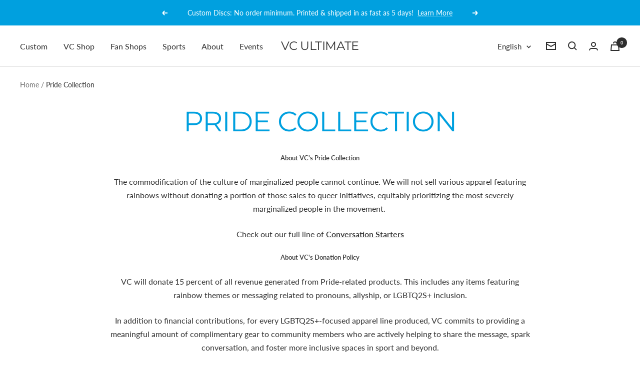

--- FILE ---
content_type: text/html; charset=utf-8
request_url: https://us.vcultimate.com/collections/pride
body_size: 47013
content:
<!doctype html><html class="no-js" lang="en" dir="ltr">
  <head>

               <script type='text/javascript'>var easylockdownLocationDisabled = true;</script> <script type='text/javascript' src='//vcultimate.com/apps/easylockdown/easylockdown-1.0.8.min.js' data-no-instant></script> <script type='text/javascript'>if( typeof InstantClick == 'object' ) easylockdown.clearData();</script> <style type="text/css">#easylockdown-password-form{padding:30px 0;text-align:center}#easylockdown-wrapper,.easylockdown-form-holder{display:inline-block}#easylockdown-password{vertical-align:top;margin-bottom:16px;padding:8px 15px;line-height:1.2em;outline:0;box-shadow:none}#easylockdown-password-error{display:none;color:#fb8077;text-align:left}#easylockdown-password-error.easylockdown-error{border:1px solid #fb8077}#easylockdown-password-form-button:not(.easylockdown-native-styles){vertical-align:top;display:inline-block!important;height:auto!important;padding:8px 15px;background:#777;border-radius:3px;color:#fff!important;line-height:1.2em;text-decoration:none!important}.easylockdown-instantclick-fix,.easylockdown-item-selector{position:absolute;z-index:-999;display:none;height:0;width:0;font-size:0;line-height:0}.easylockdown-collection-item[data-eld-loc-can],.easylockdown-item-selector+*,.easylockdown-item[data-eld-loc-can]{display:none}.easylockdown404-content-container{padding:50px;text-align:center}.easylockdown404-title-holder .easylockdown-title-404{display:block;margin:0 0 1rem;font-size:2rem;line-height:2.5rem}</style> 














<script type='text/javascript'>easylockdown.hideLinksListByAuth.can['3f04798058'] = '*[href$="/collections/suds"],*[data-eld-collection-handle="suds"],*[href$="/pages/suds-store-compiled-orders"]';</script>






















<script type='text/javascript'>easylockdown.hideLinksListByAuth.can['c6f3d94557'] = '*[href$="/collections/ultimate-verdun"],*[data-eld-collection-handle="ultimate-verdun"],*[href$="/pages/ultimate-verdun-team-store-orders"]';</script>











<script type='text/javascript'>easylockdown.hideLinksListByAuth.can['9c0a194146'] = '*[href$="/collections/eupa"],*[data-eld-collection-handle="eupa"],*[href$="/pages/eupa-fan-shop-orders"]';</script>



<script type='text/javascript'>
  if( typeof easylockdown == 'object' ) {
    easylockdown.localeRootUrl = '';
    easylockdown.routerByLocation(); 

    easylockdown.onReady(function(e){
      easylockdown.hideAllLinks();
    });
  }
</script>

<style>
  .easylockdown-content[style="display:none;"]{
    display: block !important;
    visibility: hidden;
  }
</style>

<!-- Google tag (gtag.js) -->
<script async src="https://www.googletagmanager.com/gtag/js?id=G-C31KP67LTC"></script>
<script>
  window.dataLayer = window.dataLayer || [];
  function gtag(){dataLayer.push(arguments);}
  gtag('js', new Date());

  gtag('config', 'G-C31KP67LTC');
</script>

    <meta charset="utf-8">
    <meta name="viewport" content="width=device-width, initial-scale=1.0, height=device-height, minimum-scale=1.0, maximum-scale=1.0">
    <meta name="theme-color" content="#ffffff">

    <title>Pride Collection</title><meta name="description" content="VC will donate 15% of any revenue brought in related to the sale of Pride gear. This includes anything with a rainbow theme, or that refers to topics such as Pronouns or Allyship. With any LGBTQ2S+ line of apparel produced, VC also commits to providing a significant amount of free gear to community members."><link rel="canonical" href="https://vcultimate.com/collections/pride"><link rel="shortcut icon" href="//us.vcultimate.com/cdn/shop/files/VC-Logo_400_cf5a61ba-37f1-4de9-9db9-23ba0d07ac11_96x96.png?v=1671664405" type="image/png"><link rel="preconnect" href="https://cdn.shopify.com">
    <link rel="dns-prefetch" href="https://productreviews.shopifycdn.com">
    <link rel="dns-prefetch" href="https://www.google-analytics.com"><link rel="preconnect" href="https://fonts.shopifycdn.com" crossorigin><link rel="preload" as="style" href="//us.vcultimate.com/cdn/shop/t/83/assets/theme.css?v=132031769905600584231761281410">
    <link rel="preload" as="script" href="//us.vcultimate.com/cdn/shop/t/83/assets/vendor.js?v=31715688253868339281761281412">
    <link rel="preload" as="script" href="//us.vcultimate.com/cdn/shop/t/83/assets/theme.js?v=27981391625698344241761281410"><link rel="preload" as="image" media="(max-width: 740px)" imagesizes="100vw" imagesrcset="//us.vcultimate.com/cdn/shop/collections/vc-collections-equality_a444687d-2e77-40c2-a80d-ecf2de2f3b25_400x600_crop_center.jpg?v=1694012969 400w, //us.vcultimate.com/cdn/shop/collections/vc-collections-equality_a444687d-2e77-40c2-a80d-ecf2de2f3b25_500x600_crop_center.jpg?v=1694012969 500w, //us.vcultimate.com/cdn/shop/collections/vc-collections-equality_a444687d-2e77-40c2-a80d-ecf2de2f3b25_600x600_crop_center.jpg?v=1694012969 600w, //us.vcultimate.com/cdn/shop/collections/vc-collections-equality_a444687d-2e77-40c2-a80d-ecf2de2f3b25_700x600_crop_center.jpg?v=1694012969 700w, //us.vcultimate.com/cdn/shop/collections/vc-collections-equality_a444687d-2e77-40c2-a80d-ecf2de2f3b25_800x600_crop_center.jpg?v=1694012969 800w, //us.vcultimate.com/cdn/shop/collections/vc-collections-equality_a444687d-2e77-40c2-a80d-ecf2de2f3b25_900x600_crop_center.jpg?v=1694012969 900w, //us.vcultimate.com/cdn/shop/collections/vc-collections-equality_a444687d-2e77-40c2-a80d-ecf2de2f3b25_1000x600_crop_center.jpg?v=1694012969 1000w
">
      <link rel="preload" as="image" media="(min-width: 741px)" imagesizes="100vw" imagesrcset="//us.vcultimate.com/cdn/shop/collections/vc-collections-equality_a444687d-2e77-40c2-a80d-ecf2de2f3b25_600x.jpg?v=1694012969 600w, //us.vcultimate.com/cdn/shop/collections/vc-collections-equality_a444687d-2e77-40c2-a80d-ecf2de2f3b25_700x.jpg?v=1694012969 700w, //us.vcultimate.com/cdn/shop/collections/vc-collections-equality_a444687d-2e77-40c2-a80d-ecf2de2f3b25_800x.jpg?v=1694012969 800w, //us.vcultimate.com/cdn/shop/collections/vc-collections-equality_a444687d-2e77-40c2-a80d-ecf2de2f3b25_1000x.jpg?v=1694012969 1000w, //us.vcultimate.com/cdn/shop/collections/vc-collections-equality_a444687d-2e77-40c2-a80d-ecf2de2f3b25_1024x.jpg?v=1694012969 1024w
"><meta property="og:type" content="website">
  <meta property="og:title" content="Pride Collection"><meta property="og:image" content="http://us.vcultimate.com/cdn/shop/collections/vc-collections-equality_a444687d-2e77-40c2-a80d-ecf2de2f3b25.jpg?v=1694012969">
  <meta property="og:image:secure_url" content="https://us.vcultimate.com/cdn/shop/collections/vc-collections-equality_a444687d-2e77-40c2-a80d-ecf2de2f3b25.jpg?v=1694012969">
  <meta property="og:image:width" content="1024">
  <meta property="og:image:height" content="1024"><meta property="og:description" content="VC will donate 15% of any revenue brought in related to the sale of Pride gear. This includes anything with a rainbow theme, or that refers to topics such as Pronouns or Allyship. With any LGBTQ2S+ line of apparel produced, VC also commits to providing a significant amount of free gear to community members."><meta property="og:url" content="https://vcultimate.com/collections/pride">
<meta property="og:site_name" content="VC Ultimate"><meta name="twitter:card" content="summary"><meta name="twitter:title" content="Pride Collection">
  <meta name="twitter:description" content="About VC&#39;s Pride Collection
The commodification of the culture of marginalized people cannot continue. We will not sell various apparel featuring rainbows without donating a portion of those sales to queer initiatives, equitably prioritizing the most severely marginalized people in the movement. 
Check out our full line of Conversation Starters
About VC&#39;s Donation Policy
VC will donate 15 percent of all revenue generated from Pride-related products. This includes any items featuring rainbow themes or messaging related to pronouns, allyship, or LGBTQ2S+ inclusion.
In addition to financial contributions, for every LGBTQ2S+-focused apparel line produced, VC commits to providing a meaningful amount of complimentary gear to community members who are actively helping to share the message, spark conversation, and foster more inclusive spaces in sport and beyond."><meta name="twitter:image" content="https://us.vcultimate.com/cdn/shop/collections/vc-collections-equality_a444687d-2e77-40c2-a80d-ecf2de2f3b25_1200x1200_crop_center.jpg?v=1694012969">
  <meta name="twitter:image:alt" content="VC Ultimate Pride Collection Collection">
    


  <script type="application/ld+json">
  {
    "@context": "https://schema.org",
    "@type": "BreadcrumbList",
  "itemListElement": [{
      "@type": "ListItem",
      "position": 1,
      "name": "Home",
      "item": "https://vcultimate.com"
    },{
          "@type": "ListItem",
          "position": 2,
          "name": "Pride Collection",
          "item": "https://vcultimate.com/collections/pride"
        }]
  }
  </script>

    <link rel="preload" href="//us.vcultimate.com/cdn/fonts/montserrat/montserrat_n4.81949fa0ac9fd2021e16436151e8eaa539321637.woff2" as="font" type="font/woff2" crossorigin><link rel="preload" href="//us.vcultimate.com/cdn/fonts/lato/lato_n4.c3b93d431f0091c8be23185e15c9d1fee1e971c5.woff2" as="font" type="font/woff2" crossorigin><style>
  /* Typography (heading) */
  @font-face {
  font-family: Montserrat;
  font-weight: 400;
  font-style: normal;
  font-display: swap;
  src: url("//us.vcultimate.com/cdn/fonts/montserrat/montserrat_n4.81949fa0ac9fd2021e16436151e8eaa539321637.woff2") format("woff2"),
       url("//us.vcultimate.com/cdn/fonts/montserrat/montserrat_n4.a6c632ca7b62da89c3594789ba828388aac693fe.woff") format("woff");
}

@font-face {
  font-family: Montserrat;
  font-weight: 400;
  font-style: italic;
  font-display: swap;
  src: url("//us.vcultimate.com/cdn/fonts/montserrat/montserrat_i4.5a4ea298b4789e064f62a29aafc18d41f09ae59b.woff2") format("woff2"),
       url("//us.vcultimate.com/cdn/fonts/montserrat/montserrat_i4.072b5869c5e0ed5b9d2021e4c2af132e16681ad2.woff") format("woff");
}

/* Typography (body) */
  @font-face {
  font-family: Lato;
  font-weight: 400;
  font-style: normal;
  font-display: swap;
  src: url("//us.vcultimate.com/cdn/fonts/lato/lato_n4.c3b93d431f0091c8be23185e15c9d1fee1e971c5.woff2") format("woff2"),
       url("//us.vcultimate.com/cdn/fonts/lato/lato_n4.d5c00c781efb195594fd2fd4ad04f7882949e327.woff") format("woff");
}

@font-face {
  font-family: Lato;
  font-weight: 400;
  font-style: italic;
  font-display: swap;
  src: url("//us.vcultimate.com/cdn/fonts/lato/lato_i4.09c847adc47c2fefc3368f2e241a3712168bc4b6.woff2") format("woff2"),
       url("//us.vcultimate.com/cdn/fonts/lato/lato_i4.3c7d9eb6c1b0a2bf62d892c3ee4582b016d0f30c.woff") format("woff");
}

@font-face {
  font-family: Lato;
  font-weight: 600;
  font-style: normal;
  font-display: swap;
  src: url("//us.vcultimate.com/cdn/fonts/lato/lato_n6.38d0e3b23b74a60f769c51d1df73fac96c580d59.woff2") format("woff2"),
       url("//us.vcultimate.com/cdn/fonts/lato/lato_n6.3365366161bdcc36a3f97cfbb23954d8c4bf4079.woff") format("woff");
}

@font-face {
  font-family: Lato;
  font-weight: 600;
  font-style: italic;
  font-display: swap;
  src: url("//us.vcultimate.com/cdn/fonts/lato/lato_i6.ab357ee5069e0603c2899b31e2b8ae84c4a42a48.woff2") format("woff2"),
       url("//us.vcultimate.com/cdn/fonts/lato/lato_i6.3164fed79d7d987c1390528781c7c2f59ac7a746.woff") format("woff");
}

:root {--heading-color: 0, 160, 223;
    --text-color: 46, 46, 46;
    --background: 255, 255, 255;
    --secondary-background: 245, 245, 245;
    --border-color: 224, 224, 224;
    --border-color-darker: 171, 171, 171;
    --success-color: 60, 110, 113;
    --success-background: 216, 226, 227;
    --error-color: 222, 42, 42;
    --error-background: 253, 240, 240;
    --primary-button-background: 0, 160, 223;
    --primary-button-text-color: 255, 255, 255;
    --secondary-button-background: 223, 223, 223;
    --secondary-button-text-color: 46, 46, 46;
    --product-star-rating: 246, 164, 41;
    --product-on-sale-accent: 222, 43, 43;
    --product-sold-out-accent: 91, 91, 91;
    --product-custom-label-background: 5, 30, 56;
    --product-custom-label-text-color: 255, 255, 255;
    --product-custom-label-2-background: 46, 158, 123;
    --product-custom-label-2-text-color: 255, 255, 255;
    --product-low-stock-text-color: 222, 43, 43;
    --product-in-stock-text-color: 46, 158, 123;
    --loading-bar-background: 46, 46, 46;

    /* We duplicate some "base" colors as root colors, which is useful to use on drawer elements or popover without. Those should not be overridden to avoid issues */
    --root-heading-color: 0, 160, 223;
    --root-text-color: 46, 46, 46;
    --root-background: 255, 255, 255;
    --root-border-color: 224, 224, 224;
    --root-primary-button-background: 0, 160, 223;
    --root-primary-button-text-color: 255, 255, 255;

    --base-font-size: 16px;
    --heading-font-family: Montserrat, sans-serif;
    --heading-font-weight: 400;
    --heading-font-style: normal;
    --heading-text-transform: uppercase;
    --text-font-family: Lato, sans-serif;
    --text-font-weight: 400;
    --text-font-style: normal;
    --text-font-bold-weight: 600;

    /* Typography (font size) */
    --heading-xxsmall-font-size: 11px;
    --heading-xsmall-font-size: 11px;
    --heading-small-font-size: 12px;
    --heading-large-font-size: 36px;
    --heading-h1-font-size: 36px;
    --heading-h2-font-size: 30px;
    --heading-h3-font-size: 26px;
    --heading-h4-font-size: 24px;
    --heading-h5-font-size: 20px;
    --heading-h6-font-size: 16px;

    /* Control the look and feel of the theme by changing radius of various elements */
    --button-border-radius: 0px;
    --block-border-radius: 8px;
    --block-border-radius-reduced: 4px;
    --color-swatch-border-radius: 100%;

    /* Button size */
    --button-height: 48px;
    --button-small-height: 40px;

    /* Form related */
    --form-input-field-height: 48px;
    --form-input-gap: 16px;
    --form-submit-margin: 24px;

    /* Product listing related variables */
    --product-list-block-spacing: 32px;

    /* Video related */
    --play-button-background: 255, 255, 255;
    --play-button-arrow: 46, 46, 46;

    /* RTL support */
    --transform-logical-flip: 1;
    --transform-origin-start: left;
    --transform-origin-end: right;

    /* Other */
    --zoom-cursor-svg-url: url(//us.vcultimate.com/cdn/shop/t/83/assets/zoom-cursor.svg?v=115460512661224566251761281448);
    --arrow-right-svg-url: url(//us.vcultimate.com/cdn/shop/t/83/assets/arrow-right.svg?v=60870638587498665381761281448);
    --arrow-left-svg-url: url(//us.vcultimate.com/cdn/shop/t/83/assets/arrow-left.svg?v=39431327866290484971761281448);

    /* Some useful variables that we can reuse in our CSS. Some explanation are needed for some of them:
       - container-max-width-minus-gutters: represents the container max width without the edge gutters
       - container-outer-width: considering the screen width, represent all the space outside the container
       - container-outer-margin: same as container-outer-width but get set to 0 inside a container
       - container-inner-width: the effective space inside the container (minus gutters)
       - grid-column-width: represents the width of a single column of the grid
       - vertical-breather: this is a variable that defines the global "spacing" between sections, and inside the section
                            to create some "breath" and minimum spacing
     */
    --container-max-width: 1600px;
    --container-gutter: 24px;
    --container-max-width-minus-gutters: calc(var(--container-max-width) - (var(--container-gutter)) * 2);
    --container-outer-width: max(calc((100vw - var(--container-max-width-minus-gutters)) / 2), var(--container-gutter));
    --container-outer-margin: var(--container-outer-width);
    --container-inner-width: calc(100vw - var(--container-outer-width) * 2);

    --grid-column-count: 10;
    --grid-gap: 24px;
    --grid-column-width: calc((100vw - var(--container-outer-width) * 2 - var(--grid-gap) * (var(--grid-column-count) - 1)) / var(--grid-column-count));

    --vertical-breather: 28px;
    --vertical-breather-tight: 28px;

    /* Shopify related variables */
    --payment-terms-background-color: #ffffff;
  }

  @media screen and (min-width: 741px) {
    :root {
      --container-gutter: 40px;
      --grid-column-count: 20;
      --vertical-breather: 40px;
      --vertical-breather-tight: 40px;

      /* Typography (font size) */
      --heading-xsmall-font-size: 12px;
      --heading-small-font-size: 13px;
      --heading-large-font-size: 52px;
      --heading-h1-font-size: 48px;
      --heading-h2-font-size: 38px;
      --heading-h3-font-size: 32px;
      --heading-h4-font-size: 24px;
      --heading-h5-font-size: 20px;
      --heading-h6-font-size: 18px;

      /* Form related */
      --form-input-field-height: 52px;
      --form-submit-margin: 32px;

      /* Button size */
      --button-height: 52px;
      --button-small-height: 44px;
    }
  }

  @media screen and (min-width: 1200px) {
    :root {
      --vertical-breather: 48px;
      --vertical-breather-tight: 48px;
      --product-list-block-spacing: 48px;

      /* Typography */
      --heading-large-font-size: 64px;
      --heading-h1-font-size: 56px;
      --heading-h2-font-size: 48px;
      --heading-h3-font-size: 36px;
      --heading-h4-font-size: 30px;
      --heading-h5-font-size: 24px;
      --heading-h6-font-size: 18px;
    }
  }

  @media screen and (min-width: 1600px) {
    :root {
      --vertical-breather: 48px;
      --vertical-breather-tight: 48px;
    }
  }
</style>
    <script>
  // This allows to expose several variables to the global scope, to be used in scripts
  window.themeVariables = {
    settings: {
      direction: "ltr",
      pageType: "collection",
      cartCount: 0,
      moneyFormat: "\u003cspan class=money\u003e${{amount}} \u003c\/span\u003e",
      moneyWithCurrencyFormat: "\u003cspan class=money\u003e${{amount}} \u003c\/span\u003e",
      showVendor: false,
      discountMode: "saving",
      currencyCodeEnabled: false,
      searchMode: "product,article,page,collection",
      searchUnavailableProducts: "last",
      cartType: "page",
      cartCurrency: "CAD",
      mobileZoomFactor: 2.5
    },

    routes: {
      host: "us.vcultimate.com",
      rootUrl: "\/",
      rootUrlWithoutSlash: '',
      cartUrl: "\/cart",
      cartAddUrl: "\/cart\/add",
      cartChangeUrl: "\/cart\/change",
      searchUrl: "\/search",
      predictiveSearchUrl: "\/search\/suggest",
      productRecommendationsUrl: "\/recommendations\/products"
    },

    strings: {
      accessibilityDelete: "Delete",
      accessibilityClose: "Close",
      collectionSoldOut: "Sold out",
      collectionDiscount: "Save @savings@",
      productSalePrice: "Sale price",
      productRegularPrice: "Regular price",
      productFormUnavailable: "Unavailable",
      productFormSoldOut: "Sold out",
      productFormPreOrder: "Add to Cart",
      productFormAddToCart: "Add to cart",
      searchNoResults: "No results could be found.",
      searchNewSearch: "New search",
      searchProducts: "Products",
      searchArticles: "Journal",
      searchPages: "Pages",
      searchCollections: "Collections",
      cartViewCart: "View cart",
      cartItemAdded: "Item added to your cart!",
      cartItemAddedShort: "Added to your cart!",
      cartAddOrderNote: "Add order note",
      cartEditOrderNote: "Edit order note",
      shippingEstimatorNoResults: "Sorry, we do not ship to your address.",
      shippingEstimatorOneResult: "There is one shipping rate for your address:",
      shippingEstimatorMultipleResults: "There are several shipping rates for your address:",
      shippingEstimatorError: "One or more error occurred while retrieving shipping rates:"
    },

    libs: {
      flickity: "\/\/us.vcultimate.com\/cdn\/shop\/t\/83\/assets\/flickity.js?v=176646718982628074891761281402",
      photoswipe: "\/\/us.vcultimate.com\/cdn\/shop\/t\/83\/assets\/photoswipe.js?v=132268647426145925301761281407",
      qrCode: "\/\/us.vcultimate.com\/cdn\/shopifycloud\/storefront\/assets\/themes_support\/vendor\/qrcode-3f2b403b.js"
    },

    breakpoints: {
      phone: 'screen and (max-width: 740px)',
      tablet: 'screen and (min-width: 741px) and (max-width: 999px)',
      tabletAndUp: 'screen and (min-width: 741px)',
      pocket: 'screen and (max-width: 999px)',
      lap: 'screen and (min-width: 1000px) and (max-width: 1199px)',
      lapAndUp: 'screen and (min-width: 1000px)',
      desktop: 'screen and (min-width: 1200px)',
      wide: 'screen and (min-width: 1400px)'
    }
  };

  if ('noModule' in HTMLScriptElement.prototype) {
    // Old browsers (like IE) that does not support module will be considered as if not executing JS at all
    document.documentElement.className = document.documentElement.className.replace('no-js', 'js');

    requestAnimationFrame(() => {
      const viewportHeight = (window.visualViewport ? window.visualViewport.height : document.documentElement.clientHeight);
      document.documentElement.style.setProperty('--window-height',viewportHeight + 'px');
    });
  }</script>

    <link rel="stylesheet" href="//us.vcultimate.com/cdn/shop/t/83/assets/theme.css?v=132031769905600584231761281410">

    <script src="//us.vcultimate.com/cdn/shop/t/83/assets/vendor.js?v=31715688253868339281761281412" defer></script>
    <script src="//us.vcultimate.com/cdn/shop/t/83/assets/theme.js?v=27981391625698344241761281410" defer></script>
    <script src="//us.vcultimate.com/cdn/shop/t/83/assets/custom.js?v=135105852215751715191761281401" defer></script>

    <script>window.performance && window.performance.mark && window.performance.mark('shopify.content_for_header.start');</script><meta name="google-site-verification" content="G0n61U7SUyKwxZ0ndvmSXgzcczcV65UFDtExHWjsamk">
<meta name="google-site-verification" content="YL458eakThzKb75IwOCqUhnyE3scx7Rrn-Szjv0c_rY">
<meta name="google-site-verification" content="4tSd0CxUngEezHfeSn--GRpP5bwhS9JFulHpTIyIWBU">
<meta id="shopify-digital-wallet" name="shopify-digital-wallet" content="/3402849/digital_wallets/dialog">
<meta name="shopify-checkout-api-token" content="57dca0aace33b42f209e7d80043f51f1">
<link rel="alternate" type="application/atom+xml" title="Feed" href="/collections/pride.atom" />
<link rel="alternate" hreflang="x-default" href="https://vcultimate.com/collections/pride">
<link rel="alternate" hreflang="en" href="https://vcultimate.com/collections/pride">
<link rel="alternate" hreflang="fr" href="https://vcultimate.com/fr/collections/pride">
<link rel="alternate" type="application/json+oembed" href="https://vcultimate.com/collections/pride.oembed">
<script async="async" src="/checkouts/internal/preloads.js?locale=en-CA"></script>
<link rel="preconnect" href="https://shop.app" crossorigin="anonymous">
<script async="async" src="https://shop.app/checkouts/internal/preloads.js?locale=en-CA&shop_id=3402849" crossorigin="anonymous"></script>
<script id="shopify-features" type="application/json">{"accessToken":"57dca0aace33b42f209e7d80043f51f1","betas":["rich-media-storefront-analytics"],"domain":"us.vcultimate.com","predictiveSearch":true,"shopId":3402849,"locale":"en"}</script>
<script>var Shopify = Shopify || {};
Shopify.shop = "vc-online-store-canada.myshopify.com";
Shopify.locale = "en";
Shopify.currency = {"active":"CAD","rate":"1.0"};
Shopify.country = "CA";
Shopify.theme = {"name":"HULK Focal - head change 24-10-2025","id":137664692272,"schema_name":"Focal","schema_version":"8.7.10","theme_store_id":714,"role":"main"};
Shopify.theme.handle = "null";
Shopify.theme.style = {"id":null,"handle":null};
Shopify.cdnHost = "us.vcultimate.com/cdn";
Shopify.routes = Shopify.routes || {};
Shopify.routes.root = "/";</script>
<script type="module">!function(o){(o.Shopify=o.Shopify||{}).modules=!0}(window);</script>
<script>!function(o){function n(){var o=[];function n(){o.push(Array.prototype.slice.apply(arguments))}return n.q=o,n}var t=o.Shopify=o.Shopify||{};t.loadFeatures=n(),t.autoloadFeatures=n()}(window);</script>
<script>
  window.ShopifyPay = window.ShopifyPay || {};
  window.ShopifyPay.apiHost = "shop.app\/pay";
  window.ShopifyPay.redirectState = null;
</script>
<script id="shop-js-analytics" type="application/json">{"pageType":"collection"}</script>
<script defer="defer" async type="module" src="//us.vcultimate.com/cdn/shopifycloud/shop-js/modules/v2/client.init-shop-cart-sync_BT-GjEfc.en.esm.js"></script>
<script defer="defer" async type="module" src="//us.vcultimate.com/cdn/shopifycloud/shop-js/modules/v2/chunk.common_D58fp_Oc.esm.js"></script>
<script defer="defer" async type="module" src="//us.vcultimate.com/cdn/shopifycloud/shop-js/modules/v2/chunk.modal_xMitdFEc.esm.js"></script>
<script type="module">
  await import("//us.vcultimate.com/cdn/shopifycloud/shop-js/modules/v2/client.init-shop-cart-sync_BT-GjEfc.en.esm.js");
await import("//us.vcultimate.com/cdn/shopifycloud/shop-js/modules/v2/chunk.common_D58fp_Oc.esm.js");
await import("//us.vcultimate.com/cdn/shopifycloud/shop-js/modules/v2/chunk.modal_xMitdFEc.esm.js");

  window.Shopify.SignInWithShop?.initShopCartSync?.({"fedCMEnabled":true,"windoidEnabled":true});

</script>
<script>
  window.Shopify = window.Shopify || {};
  if (!window.Shopify.featureAssets) window.Shopify.featureAssets = {};
  window.Shopify.featureAssets['shop-js'] = {"shop-cart-sync":["modules/v2/client.shop-cart-sync_DZOKe7Ll.en.esm.js","modules/v2/chunk.common_D58fp_Oc.esm.js","modules/v2/chunk.modal_xMitdFEc.esm.js"],"init-fed-cm":["modules/v2/client.init-fed-cm_B6oLuCjv.en.esm.js","modules/v2/chunk.common_D58fp_Oc.esm.js","modules/v2/chunk.modal_xMitdFEc.esm.js"],"shop-cash-offers":["modules/v2/client.shop-cash-offers_D2sdYoxE.en.esm.js","modules/v2/chunk.common_D58fp_Oc.esm.js","modules/v2/chunk.modal_xMitdFEc.esm.js"],"shop-login-button":["modules/v2/client.shop-login-button_QeVjl5Y3.en.esm.js","modules/v2/chunk.common_D58fp_Oc.esm.js","modules/v2/chunk.modal_xMitdFEc.esm.js"],"pay-button":["modules/v2/client.pay-button_DXTOsIq6.en.esm.js","modules/v2/chunk.common_D58fp_Oc.esm.js","modules/v2/chunk.modal_xMitdFEc.esm.js"],"shop-button":["modules/v2/client.shop-button_DQZHx9pm.en.esm.js","modules/v2/chunk.common_D58fp_Oc.esm.js","modules/v2/chunk.modal_xMitdFEc.esm.js"],"avatar":["modules/v2/client.avatar_BTnouDA3.en.esm.js"],"init-windoid":["modules/v2/client.init-windoid_CR1B-cfM.en.esm.js","modules/v2/chunk.common_D58fp_Oc.esm.js","modules/v2/chunk.modal_xMitdFEc.esm.js"],"init-shop-for-new-customer-accounts":["modules/v2/client.init-shop-for-new-customer-accounts_C_vY_xzh.en.esm.js","modules/v2/client.shop-login-button_QeVjl5Y3.en.esm.js","modules/v2/chunk.common_D58fp_Oc.esm.js","modules/v2/chunk.modal_xMitdFEc.esm.js"],"init-shop-email-lookup-coordinator":["modules/v2/client.init-shop-email-lookup-coordinator_BI7n9ZSv.en.esm.js","modules/v2/chunk.common_D58fp_Oc.esm.js","modules/v2/chunk.modal_xMitdFEc.esm.js"],"init-shop-cart-sync":["modules/v2/client.init-shop-cart-sync_BT-GjEfc.en.esm.js","modules/v2/chunk.common_D58fp_Oc.esm.js","modules/v2/chunk.modal_xMitdFEc.esm.js"],"shop-toast-manager":["modules/v2/client.shop-toast-manager_DiYdP3xc.en.esm.js","modules/v2/chunk.common_D58fp_Oc.esm.js","modules/v2/chunk.modal_xMitdFEc.esm.js"],"init-customer-accounts":["modules/v2/client.init-customer-accounts_D9ZNqS-Q.en.esm.js","modules/v2/client.shop-login-button_QeVjl5Y3.en.esm.js","modules/v2/chunk.common_D58fp_Oc.esm.js","modules/v2/chunk.modal_xMitdFEc.esm.js"],"init-customer-accounts-sign-up":["modules/v2/client.init-customer-accounts-sign-up_iGw4briv.en.esm.js","modules/v2/client.shop-login-button_QeVjl5Y3.en.esm.js","modules/v2/chunk.common_D58fp_Oc.esm.js","modules/v2/chunk.modal_xMitdFEc.esm.js"],"shop-follow-button":["modules/v2/client.shop-follow-button_CqMgW2wH.en.esm.js","modules/v2/chunk.common_D58fp_Oc.esm.js","modules/v2/chunk.modal_xMitdFEc.esm.js"],"checkout-modal":["modules/v2/client.checkout-modal_xHeaAweL.en.esm.js","modules/v2/chunk.common_D58fp_Oc.esm.js","modules/v2/chunk.modal_xMitdFEc.esm.js"],"shop-login":["modules/v2/client.shop-login_D91U-Q7h.en.esm.js","modules/v2/chunk.common_D58fp_Oc.esm.js","modules/v2/chunk.modal_xMitdFEc.esm.js"],"lead-capture":["modules/v2/client.lead-capture_BJmE1dJe.en.esm.js","modules/v2/chunk.common_D58fp_Oc.esm.js","modules/v2/chunk.modal_xMitdFEc.esm.js"],"payment-terms":["modules/v2/client.payment-terms_Ci9AEqFq.en.esm.js","modules/v2/chunk.common_D58fp_Oc.esm.js","modules/v2/chunk.modal_xMitdFEc.esm.js"]};
</script>
<script>(function() {
  var isLoaded = false;
  function asyncLoad() {
    if (isLoaded) return;
    isLoaded = true;
    var urls = ["https:\/\/orderstatus.w3apps.co\/js\/orderlookup.js?shop=vc-online-store-canada.myshopify.com"];
    for (var i = 0; i < urls.length; i++) {
      var s = document.createElement('script');
      s.type = 'text/javascript';
      s.async = true;
      s.src = urls[i];
      var x = document.getElementsByTagName('script')[0];
      x.parentNode.insertBefore(s, x);
    }
  };
  if(window.attachEvent) {
    window.attachEvent('onload', asyncLoad);
  } else {
    window.addEventListener('load', asyncLoad, false);
  }
})();</script>
<script id="__st">var __st={"a":3402849,"offset":-18000,"reqid":"9abe5e15-3937-431c-a4af-5d0eb3bd6201-1769043085","pageurl":"us.vcultimate.com\/collections\/pride","u":"47992633242b","p":"collection","rtyp":"collection","rid":152079859760};</script>
<script>window.ShopifyPaypalV4VisibilityTracking = true;</script>
<script id="captcha-bootstrap">!function(){'use strict';const t='contact',e='account',n='new_comment',o=[[t,t],['blogs',n],['comments',n],[t,'customer']],c=[[e,'customer_login'],[e,'guest_login'],[e,'recover_customer_password'],[e,'create_customer']],r=t=>t.map((([t,e])=>`form[action*='/${t}']:not([data-nocaptcha='true']) input[name='form_type'][value='${e}']`)).join(','),a=t=>()=>t?[...document.querySelectorAll(t)].map((t=>t.form)):[];function s(){const t=[...o],e=r(t);return a(e)}const i='password',u='form_key',d=['recaptcha-v3-token','g-recaptcha-response','h-captcha-response',i],f=()=>{try{return window.sessionStorage}catch{return}},m='__shopify_v',_=t=>t.elements[u];function p(t,e,n=!1){try{const o=window.sessionStorage,c=JSON.parse(o.getItem(e)),{data:r}=function(t){const{data:e,action:n}=t;return t[m]||n?{data:e,action:n}:{data:t,action:n}}(c);for(const[e,n]of Object.entries(r))t.elements[e]&&(t.elements[e].value=n);n&&o.removeItem(e)}catch(o){console.error('form repopulation failed',{error:o})}}const l='form_type',E='cptcha';function T(t){t.dataset[E]=!0}const w=window,h=w.document,L='Shopify',v='ce_forms',y='captcha';let A=!1;((t,e)=>{const n=(g='f06e6c50-85a8-45c8-87d0-21a2b65856fe',I='https://cdn.shopify.com/shopifycloud/storefront-forms-hcaptcha/ce_storefront_forms_captcha_hcaptcha.v1.5.2.iife.js',D={infoText:'Protected by hCaptcha',privacyText:'Privacy',termsText:'Terms'},(t,e,n)=>{const o=w[L][v],c=o.bindForm;if(c)return c(t,g,e,D).then(n);var r;o.q.push([[t,g,e,D],n]),r=I,A||(h.body.append(Object.assign(h.createElement('script'),{id:'captcha-provider',async:!0,src:r})),A=!0)});var g,I,D;w[L]=w[L]||{},w[L][v]=w[L][v]||{},w[L][v].q=[],w[L][y]=w[L][y]||{},w[L][y].protect=function(t,e){n(t,void 0,e),T(t)},Object.freeze(w[L][y]),function(t,e,n,w,h,L){const[v,y,A,g]=function(t,e,n){const i=e?o:[],u=t?c:[],d=[...i,...u],f=r(d),m=r(i),_=r(d.filter((([t,e])=>n.includes(e))));return[a(f),a(m),a(_),s()]}(w,h,L),I=t=>{const e=t.target;return e instanceof HTMLFormElement?e:e&&e.form},D=t=>v().includes(t);t.addEventListener('submit',(t=>{const e=I(t);if(!e)return;const n=D(e)&&!e.dataset.hcaptchaBound&&!e.dataset.recaptchaBound,o=_(e),c=g().includes(e)&&(!o||!o.value);(n||c)&&t.preventDefault(),c&&!n&&(function(t){try{if(!f())return;!function(t){const e=f();if(!e)return;const n=_(t);if(!n)return;const o=n.value;o&&e.removeItem(o)}(t);const e=Array.from(Array(32),(()=>Math.random().toString(36)[2])).join('');!function(t,e){_(t)||t.append(Object.assign(document.createElement('input'),{type:'hidden',name:u})),t.elements[u].value=e}(t,e),function(t,e){const n=f();if(!n)return;const o=[...t.querySelectorAll(`input[type='${i}']`)].map((({name:t})=>t)),c=[...d,...o],r={};for(const[a,s]of new FormData(t).entries())c.includes(a)||(r[a]=s);n.setItem(e,JSON.stringify({[m]:1,action:t.action,data:r}))}(t,e)}catch(e){console.error('failed to persist form',e)}}(e),e.submit())}));const S=(t,e)=>{t&&!t.dataset[E]&&(n(t,e.some((e=>e===t))),T(t))};for(const o of['focusin','change'])t.addEventListener(o,(t=>{const e=I(t);D(e)&&S(e,y())}));const B=e.get('form_key'),M=e.get(l),P=B&&M;t.addEventListener('DOMContentLoaded',(()=>{const t=y();if(P)for(const e of t)e.elements[l].value===M&&p(e,B);[...new Set([...A(),...v().filter((t=>'true'===t.dataset.shopifyCaptcha))])].forEach((e=>S(e,t)))}))}(h,new URLSearchParams(w.location.search),n,t,e,['guest_login'])})(!0,!0)}();</script>
<script integrity="sha256-4kQ18oKyAcykRKYeNunJcIwy7WH5gtpwJnB7kiuLZ1E=" data-source-attribution="shopify.loadfeatures" defer="defer" src="//us.vcultimate.com/cdn/shopifycloud/storefront/assets/storefront/load_feature-a0a9edcb.js" crossorigin="anonymous"></script>
<script crossorigin="anonymous" defer="defer" src="//us.vcultimate.com/cdn/shopifycloud/storefront/assets/shopify_pay/storefront-65b4c6d7.js?v=20250812"></script>
<script data-source-attribution="shopify.dynamic_checkout.dynamic.init">var Shopify=Shopify||{};Shopify.PaymentButton=Shopify.PaymentButton||{isStorefrontPortableWallets:!0,init:function(){window.Shopify.PaymentButton.init=function(){};var t=document.createElement("script");t.src="https://us.vcultimate.com/cdn/shopifycloud/portable-wallets/latest/portable-wallets.en.js",t.type="module",document.head.appendChild(t)}};
</script>
<script data-source-attribution="shopify.dynamic_checkout.buyer_consent">
  function portableWalletsHideBuyerConsent(e){var t=document.getElementById("shopify-buyer-consent"),n=document.getElementById("shopify-subscription-policy-button");t&&n&&(t.classList.add("hidden"),t.setAttribute("aria-hidden","true"),n.removeEventListener("click",e))}function portableWalletsShowBuyerConsent(e){var t=document.getElementById("shopify-buyer-consent"),n=document.getElementById("shopify-subscription-policy-button");t&&n&&(t.classList.remove("hidden"),t.removeAttribute("aria-hidden"),n.addEventListener("click",e))}window.Shopify?.PaymentButton&&(window.Shopify.PaymentButton.hideBuyerConsent=portableWalletsHideBuyerConsent,window.Shopify.PaymentButton.showBuyerConsent=portableWalletsShowBuyerConsent);
</script>
<script data-source-attribution="shopify.dynamic_checkout.cart.bootstrap">document.addEventListener("DOMContentLoaded",(function(){function t(){return document.querySelector("shopify-accelerated-checkout-cart, shopify-accelerated-checkout")}if(t())Shopify.PaymentButton.init();else{new MutationObserver((function(e,n){t()&&(Shopify.PaymentButton.init(),n.disconnect())})).observe(document.body,{childList:!0,subtree:!0})}}));
</script>
<link id="shopify-accelerated-checkout-styles" rel="stylesheet" media="screen" href="https://us.vcultimate.com/cdn/shopifycloud/portable-wallets/latest/accelerated-checkout-backwards-compat.css" crossorigin="anonymous">
<style id="shopify-accelerated-checkout-cart">
        #shopify-buyer-consent {
  margin-top: 1em;
  display: inline-block;
  width: 100%;
}

#shopify-buyer-consent.hidden {
  display: none;
}

#shopify-subscription-policy-button {
  background: none;
  border: none;
  padding: 0;
  text-decoration: underline;
  font-size: inherit;
  cursor: pointer;
}

#shopify-subscription-policy-button::before {
  box-shadow: none;
}

      </style>

<script>window.performance && window.performance.mark && window.performance.mark('shopify.content_for_header.end');</script>
  <script>window.is_hulkpo_installed=true</script><!-- BEGIN app block: shopify://apps/judge-me-reviews/blocks/judgeme_core/61ccd3b1-a9f2-4160-9fe9-4fec8413e5d8 --><!-- Start of Judge.me Core -->






<link rel="dns-prefetch" href="https://cdnwidget.judge.me">
<link rel="dns-prefetch" href="https://cdn.judge.me">
<link rel="dns-prefetch" href="https://cdn1.judge.me">
<link rel="dns-prefetch" href="https://api.judge.me">

<script data-cfasync='false' class='jdgm-settings-script'>window.jdgmSettings={"pagination":5,"disable_web_reviews":false,"badge_no_review_text":"No reviews","badge_n_reviews_text":"{{ n }} review/reviews","hide_badge_preview_if_no_reviews":true,"badge_hide_text":false,"enforce_center_preview_badge":false,"widget_title":"Customer Reviews","widget_open_form_text":"Write a review","widget_close_form_text":"Cancel review","widget_refresh_page_text":"Refresh page","widget_summary_text":"Average rating of {{ average_rating }}","widget_no_review_text":"Be the first to write a review","widget_name_field_text":"Display name","widget_verified_name_field_text":"Verified Name (public)","widget_name_placeholder_text":"Display name","widget_required_field_error_text":"This field is required.","widget_email_field_text":"Email address","widget_verified_email_field_text":"Verified Email (private, can not be edited)","widget_email_placeholder_text":"Your email address","widget_email_field_error_text":"Please enter a valid email address.","widget_rating_field_text":"Rating","widget_review_title_field_text":"Review Title","widget_review_title_placeholder_text":"Give your review a title","widget_review_body_field_text":"Review content","widget_review_body_placeholder_text":"Start writing here...","widget_pictures_field_text":"Picture/Video (optional)","widget_submit_review_text":"Submit Review","widget_submit_verified_review_text":"Submit Verified Review","widget_submit_success_msg_with_auto_publish":"Thank you! Please refresh the page in a few moments to see your review. You can remove or edit your review by logging into \u003ca href='https://judge.me/login' target='_blank' rel='nofollow noopener'\u003eJudge.me\u003c/a\u003e","widget_submit_success_msg_no_auto_publish":"Thank you! Your review will be published as soon as it is approved by the shop admin. You can remove or edit your review by logging into \u003ca href='https://judge.me/login' target='_blank' rel='nofollow noopener'\u003eJudge.me\u003c/a\u003e","widget_show_default_reviews_out_of_total_text":"Showing {{ n_reviews_shown }} out of {{ n_reviews }} reviews.","widget_show_all_link_text":"Show all","widget_show_less_link_text":"Show less","widget_author_said_text":"{{ reviewer_name }} said:","widget_days_text":"{{ n }} days ago","widget_weeks_text":"{{ n }} week/weeks ago","widget_months_text":"{{ n }} month/months ago","widget_years_text":"{{ n }} year/years ago","widget_yesterday_text":"Yesterday","widget_today_text":"Today","widget_replied_text":"\u003e\u003e {{ shop_name }} replied:","widget_read_more_text":"Read more","widget_reviewer_name_as_initial":"","widget_rating_filter_color":"","widget_rating_filter_see_all_text":"See all reviews","widget_sorting_most_recent_text":"Most Recent","widget_sorting_highest_rating_text":"Highest Rating","widget_sorting_lowest_rating_text":"Lowest Rating","widget_sorting_with_pictures_text":"Only Pictures","widget_sorting_most_helpful_text":"Most Helpful","widget_open_question_form_text":"Ask a question","widget_reviews_subtab_text":"Reviews","widget_questions_subtab_text":"Questions","widget_question_label_text":"Question","widget_answer_label_text":"Answer","widget_question_placeholder_text":"Write your question here","widget_submit_question_text":"Submit Question","widget_question_submit_success_text":"Thank you for your question! We will notify you once it gets answered.","verified_badge_text":"Verified","verified_badge_bg_color":"","verified_badge_text_color":"","verified_badge_placement":"left-of-reviewer-name","widget_review_max_height":"","widget_hide_border":true,"widget_social_share":false,"widget_thumb":false,"widget_review_location_show":false,"widget_location_format":"country_iso_code","all_reviews_include_out_of_store_products":true,"all_reviews_out_of_store_text":"(out of store)","all_reviews_pagination":100,"all_reviews_product_name_prefix_text":"about","enable_review_pictures":false,"enable_question_anwser":false,"widget_theme":"","review_date_format":"mm/dd/yyyy","default_sort_method":"most-recent","widget_product_reviews_subtab_text":"Product Reviews","widget_shop_reviews_subtab_text":"Shop Reviews","widget_other_products_reviews_text":"Reviews for other products","widget_store_reviews_subtab_text":"Store reviews","widget_no_store_reviews_text":"This store hasn't received any reviews yet","widget_web_restriction_product_reviews_text":"This product hasn't received any reviews yet","widget_no_items_text":"No items found","widget_show_more_text":"Show more","widget_write_a_store_review_text":"Write a Store Review","widget_other_languages_heading":"Reviews in Other Languages","widget_translate_review_text":"Translate review to {{ language }}","widget_translating_review_text":"Translating...","widget_show_original_translation_text":"Show original ({{ language }})","widget_translate_review_failed_text":"Review couldn't be translated.","widget_translate_review_retry_text":"Retry","widget_translate_review_try_again_later_text":"Try again later","show_product_url_for_grouped_product":false,"widget_sorting_pictures_first_text":"Pictures First","show_pictures_on_all_rev_page_mobile":false,"show_pictures_on_all_rev_page_desktop":false,"floating_tab_hide_mobile_install_preference":false,"floating_tab_button_name":"★ Reviews","floating_tab_title":"Let customers speak for us","floating_tab_button_color":"","floating_tab_button_background_color":"","floating_tab_url":"","floating_tab_url_enabled":false,"floating_tab_tab_style":"text","all_reviews_text_badge_text":"Customers rate us {{ shop.metafields.judgeme.all_reviews_rating | round: 1 }}/5 based on {{ shop.metafields.judgeme.all_reviews_count }} reviews.","all_reviews_text_badge_text_branded_style":"{{ shop.metafields.judgeme.all_reviews_rating | round: 1 }} out of 5 stars based on {{ shop.metafields.judgeme.all_reviews_count }} reviews","is_all_reviews_text_badge_a_link":false,"show_stars_for_all_reviews_text_badge":false,"all_reviews_text_badge_url":"","all_reviews_text_style":"text","all_reviews_text_color_style":"judgeme_brand_color","all_reviews_text_color":"#108474","all_reviews_text_show_jm_brand":true,"featured_carousel_show_header":false,"featured_carousel_title":"Let customers speak for us","testimonials_carousel_title":"Customers are saying","videos_carousel_title":"Real customer stories","cards_carousel_title":"Customers are saying","featured_carousel_count_text":"from {{ n }} reviews","featured_carousel_add_link_to_all_reviews_page":false,"featured_carousel_url":"","featured_carousel_show_images":true,"featured_carousel_autoslide_interval":5,"featured_carousel_arrows_on_the_sides":true,"featured_carousel_height":250,"featured_carousel_width":80,"featured_carousel_image_size":0,"featured_carousel_image_height":250,"featured_carousel_arrow_color":"#eeeeee","verified_count_badge_style":"vintage","verified_count_badge_orientation":"horizontal","verified_count_badge_color_style":"judgeme_brand_color","verified_count_badge_color":"#108474","is_verified_count_badge_a_link":false,"verified_count_badge_url":"","verified_count_badge_show_jm_brand":true,"widget_rating_preset_default":5,"widget_first_sub_tab":"product-reviews","widget_show_histogram":true,"widget_histogram_use_custom_color":false,"widget_pagination_use_custom_color":false,"widget_star_use_custom_color":false,"widget_verified_badge_use_custom_color":false,"widget_write_review_use_custom_color":false,"picture_reminder_submit_button":"Upload Pictures","enable_review_videos":false,"mute_video_by_default":false,"widget_sorting_videos_first_text":"Videos First","widget_review_pending_text":"Pending","featured_carousel_items_for_large_screen":3,"social_share_options_order":"Facebook,Twitter","remove_microdata_snippet":true,"disable_json_ld":false,"enable_json_ld_products":false,"preview_badge_show_question_text":false,"preview_badge_no_question_text":"No questions","preview_badge_n_question_text":"{{ number_of_questions }} question/questions","qa_badge_show_icon":false,"qa_badge_position":"same-row","remove_judgeme_branding":true,"widget_add_search_bar":false,"widget_search_bar_placeholder":"Search","widget_sorting_verified_only_text":"Verified only","featured_carousel_theme":"default","featured_carousel_show_rating":true,"featured_carousel_show_title":true,"featured_carousel_show_body":true,"featured_carousel_show_date":false,"featured_carousel_show_reviewer":true,"featured_carousel_show_product":false,"featured_carousel_header_background_color":"#108474","featured_carousel_header_text_color":"#ffffff","featured_carousel_name_product_separator":"reviewed","featured_carousel_full_star_background":"#108474","featured_carousel_empty_star_background":"#dadada","featured_carousel_vertical_theme_background":"#f9fafb","featured_carousel_verified_badge_enable":false,"featured_carousel_verified_badge_color":"#108474","featured_carousel_border_style":"round","featured_carousel_review_line_length_limit":3,"featured_carousel_more_reviews_button_text":"Read more reviews","featured_carousel_view_product_button_text":"View product","all_reviews_page_load_reviews_on":"scroll","all_reviews_page_load_more_text":"Load More Reviews","disable_fb_tab_reviews":false,"enable_ajax_cdn_cache":false,"widget_public_name_text":"displayed publicly like","default_reviewer_name":"John Smith","default_reviewer_name_has_non_latin":true,"widget_reviewer_anonymous":"Anonymous","medals_widget_title":"Judge.me Review Medals","medals_widget_background_color":"#f9fafb","medals_widget_position":"footer_all_pages","medals_widget_border_color":"#f9fafb","medals_widget_verified_text_position":"left","medals_widget_use_monochromatic_version":false,"medals_widget_elements_color":"#108474","show_reviewer_avatar":true,"widget_invalid_yt_video_url_error_text":"Not a YouTube video URL","widget_max_length_field_error_text":"Please enter no more than {0} characters.","widget_show_country_flag":false,"widget_show_collected_via_shop_app":true,"widget_verified_by_shop_badge_style":"light","widget_verified_by_shop_text":"Verified by Shop","widget_show_photo_gallery":false,"widget_load_with_code_splitting":true,"widget_ugc_install_preference":false,"widget_ugc_title":"Made by us, Shared by you","widget_ugc_subtitle":"Tag us to see your picture featured in our page","widget_ugc_arrows_color":"#ffffff","widget_ugc_primary_button_text":"Buy Now","widget_ugc_primary_button_background_color":"#108474","widget_ugc_primary_button_text_color":"#ffffff","widget_ugc_primary_button_border_width":"0","widget_ugc_primary_button_border_style":"none","widget_ugc_primary_button_border_color":"#108474","widget_ugc_primary_button_border_radius":"25","widget_ugc_secondary_button_text":"Load More","widget_ugc_secondary_button_background_color":"#ffffff","widget_ugc_secondary_button_text_color":"#108474","widget_ugc_secondary_button_border_width":"2","widget_ugc_secondary_button_border_style":"solid","widget_ugc_secondary_button_border_color":"#108474","widget_ugc_secondary_button_border_radius":"25","widget_ugc_reviews_button_text":"View Reviews","widget_ugc_reviews_button_background_color":"#ffffff","widget_ugc_reviews_button_text_color":"#108474","widget_ugc_reviews_button_border_width":"2","widget_ugc_reviews_button_border_style":"solid","widget_ugc_reviews_button_border_color":"#108474","widget_ugc_reviews_button_border_radius":"25","widget_ugc_reviews_button_link_to":"judgeme-reviews-page","widget_ugc_show_post_date":true,"widget_ugc_max_width":"800","widget_rating_metafield_value_type":true,"widget_primary_color":"#00a0df","widget_enable_secondary_color":false,"widget_secondary_color":"#edf5f5","widget_summary_average_rating_text":"{{ average_rating }} out of 5","widget_media_grid_title":"Customer photos \u0026 videos","widget_media_grid_see_more_text":"See more","widget_round_style":false,"widget_show_product_medals":false,"widget_verified_by_judgeme_text":"Verified by Judge.me","widget_show_store_medals":true,"widget_verified_by_judgeme_text_in_store_medals":"Verified by Judge.me","widget_media_field_exceed_quantity_message":"Sorry, we can only accept {{ max_media }} for one review.","widget_media_field_exceed_limit_message":"{{ file_name }} is too large, please select a {{ media_type }} less than {{ size_limit }}MB.","widget_review_submitted_text":"Review Submitted!","widget_question_submitted_text":"Question Submitted!","widget_close_form_text_question":"Cancel","widget_write_your_answer_here_text":"Write your answer here","widget_enabled_branded_link":true,"widget_show_collected_by_judgeme":false,"widget_reviewer_name_color":"","widget_write_review_text_color":"","widget_write_review_bg_color":"","widget_collected_by_judgeme_text":"collected by Judge.me","widget_pagination_type":"standard","widget_load_more_text":"Load More","widget_load_more_color":"#108474","widget_full_review_text":"Full Review","widget_read_more_reviews_text":"Read More Reviews","widget_read_questions_text":"Read Questions","widget_questions_and_answers_text":"Questions \u0026 Answers","widget_verified_by_text":"Verified by","widget_verified_text":"Verified","widget_number_of_reviews_text":"{{ number_of_reviews }} reviews","widget_back_button_text":"Back","widget_next_button_text":"Next","widget_custom_forms_filter_button":"Filters","custom_forms_style":"vertical","widget_show_review_information":false,"how_reviews_are_collected":"How reviews are collected?","widget_show_review_keywords":false,"widget_gdpr_statement":"How we use your data: We'll only contact you about the review you left, and only if necessary. By submitting your review, you agree to Judge.me's \u003ca href='https://judge.me/terms' target='_blank' rel='nofollow noopener'\u003eterms\u003c/a\u003e, \u003ca href='https://judge.me/privacy' target='_blank' rel='nofollow noopener'\u003eprivacy\u003c/a\u003e and \u003ca href='https://judge.me/content-policy' target='_blank' rel='nofollow noopener'\u003econtent\u003c/a\u003e policies.","widget_multilingual_sorting_enabled":false,"widget_translate_review_content_enabled":false,"widget_translate_review_content_method":"manual","popup_widget_review_selection":"automatically_with_pictures","popup_widget_round_border_style":true,"popup_widget_show_title":true,"popup_widget_show_body":true,"popup_widget_show_reviewer":false,"popup_widget_show_product":true,"popup_widget_show_pictures":true,"popup_widget_use_review_picture":true,"popup_widget_show_on_home_page":true,"popup_widget_show_on_product_page":true,"popup_widget_show_on_collection_page":true,"popup_widget_show_on_cart_page":true,"popup_widget_position":"bottom_left","popup_widget_first_review_delay":5,"popup_widget_duration":5,"popup_widget_interval":5,"popup_widget_review_count":5,"popup_widget_hide_on_mobile":true,"review_snippet_widget_round_border_style":true,"review_snippet_widget_card_color":"#FFFFFF","review_snippet_widget_slider_arrows_background_color":"#FFFFFF","review_snippet_widget_slider_arrows_color":"#000000","review_snippet_widget_star_color":"#108474","show_product_variant":false,"all_reviews_product_variant_label_text":"Variant: ","widget_show_verified_branding":false,"widget_ai_summary_title":"Customers say","widget_ai_summary_disclaimer":"AI-powered review summary based on recent customer reviews","widget_show_ai_summary":false,"widget_show_ai_summary_bg":false,"widget_show_review_title_input":true,"redirect_reviewers_invited_via_email":"review_widget","request_store_review_after_product_review":false,"request_review_other_products_in_order":false,"review_form_color_scheme":"default","review_form_corner_style":"square","review_form_star_color":{},"review_form_text_color":"#333333","review_form_background_color":"#ffffff","review_form_field_background_color":"#fafafa","review_form_button_color":{},"review_form_button_text_color":"#ffffff","review_form_modal_overlay_color":"#000000","review_content_screen_title_text":"How would you rate this product?","review_content_introduction_text":"We would love it if you would share a bit about your experience.","store_review_form_title_text":"How would you rate this store?","store_review_form_introduction_text":"We would love it if you would share a bit about your experience.","show_review_guidance_text":true,"one_star_review_guidance_text":"Poor","five_star_review_guidance_text":"Great","customer_information_screen_title_text":"About you","customer_information_introduction_text":"Please tell us more about you.","custom_questions_screen_title_text":"Your experience in more detail","custom_questions_introduction_text":"Here are a few questions to help us understand more about your experience.","review_submitted_screen_title_text":"Thanks for your review!","review_submitted_screen_thank_you_text":"We are processing it and it will appear on the store soon.","review_submitted_screen_email_verification_text":"Please confirm your email by clicking the link we just sent you. This helps us keep reviews authentic.","review_submitted_request_store_review_text":"Would you like to share your experience of shopping with us?","review_submitted_review_other_products_text":"Would you like to review these products?","store_review_screen_title_text":"Would you like to share your experience of shopping with us?","store_review_introduction_text":"We value your feedback and use it to improve. Please share any thoughts or suggestions you have.","reviewer_media_screen_title_picture_text":"Share a picture","reviewer_media_introduction_picture_text":"Upload a photo to support your review.","reviewer_media_screen_title_video_text":"Share a video","reviewer_media_introduction_video_text":"Upload a video to support your review.","reviewer_media_screen_title_picture_or_video_text":"Share a picture or video","reviewer_media_introduction_picture_or_video_text":"Upload a photo or video to support your review.","reviewer_media_youtube_url_text":"Paste your Youtube URL here","advanced_settings_next_step_button_text":"Next","advanced_settings_close_review_button_text":"Close","modal_write_review_flow":false,"write_review_flow_required_text":"Required","write_review_flow_privacy_message_text":"We respect your privacy.","write_review_flow_anonymous_text":"Post review as anonymous","write_review_flow_visibility_text":"This won't be visible to other customers.","write_review_flow_multiple_selection_help_text":"Select as many as you like","write_review_flow_single_selection_help_text":"Select one option","write_review_flow_required_field_error_text":"This field is required","write_review_flow_invalid_email_error_text":"Please enter a valid email address","write_review_flow_max_length_error_text":"Max. {{ max_length }} characters.","write_review_flow_media_upload_text":"\u003cb\u003eClick to upload\u003c/b\u003e or drag and drop","write_review_flow_gdpr_statement":"We'll only contact you about your review if necessary. By submitting your review, you agree to our \u003ca href='https://judge.me/terms' target='_blank' rel='nofollow noopener'\u003eterms and conditions\u003c/a\u003e and \u003ca href='https://judge.me/privacy' target='_blank' rel='nofollow noopener'\u003eprivacy policy\u003c/a\u003e.","rating_only_reviews_enabled":false,"show_negative_reviews_help_screen":false,"new_review_flow_help_screen_rating_threshold":3,"negative_review_resolution_screen_title_text":"Tell us more","negative_review_resolution_text":"Your experience matters to us. If there were issues with your purchase, we're here to help. Feel free to reach out to us, we'd love the opportunity to make things right.","negative_review_resolution_button_text":"Contact us","negative_review_resolution_proceed_with_review_text":"Leave a review","negative_review_resolution_subject":"Issue with purchase from {{ shop_name }}.{{ order_name }}","preview_badge_collection_page_install_status":false,"widget_review_custom_css":"","preview_badge_custom_css":"","preview_badge_stars_count":"5-stars","featured_carousel_custom_css":"","floating_tab_custom_css":"","all_reviews_widget_custom_css":"","medals_widget_custom_css":"","verified_badge_custom_css":"","all_reviews_text_custom_css":"","transparency_badges_collected_via_store_invite":false,"transparency_badges_from_another_provider":false,"transparency_badges_collected_from_store_visitor":false,"transparency_badges_collected_by_verified_review_provider":false,"transparency_badges_earned_reward":false,"transparency_badges_collected_via_store_invite_text":"Review collected via store invitation","transparency_badges_from_another_provider_text":"Review collected from another provider","transparency_badges_collected_from_store_visitor_text":"Review collected from a store visitor","transparency_badges_written_in_google_text":"Review written in Google","transparency_badges_written_in_etsy_text":"Review written in Etsy","transparency_badges_written_in_shop_app_text":"Review written in Shop App","transparency_badges_earned_reward_text":"Review earned a reward for future purchase","product_review_widget_per_page":10,"widget_store_review_label_text":"Review about the store","checkout_comment_extension_title_on_product_page":"Customer Comments","checkout_comment_extension_num_latest_comment_show":5,"checkout_comment_extension_format":"name_and_timestamp","checkout_comment_customer_name":"last_initial","checkout_comment_comment_notification":true,"preview_badge_collection_page_install_preference":true,"preview_badge_home_page_install_preference":false,"preview_badge_product_page_install_preference":true,"review_widget_install_preference":"","review_carousel_install_preference":false,"floating_reviews_tab_install_preference":"none","verified_reviews_count_badge_install_preference":false,"all_reviews_text_install_preference":false,"review_widget_best_location":true,"judgeme_medals_install_preference":false,"review_widget_revamp_enabled":false,"review_widget_qna_enabled":false,"review_widget_header_theme":"minimal","review_widget_widget_title_enabled":true,"review_widget_header_text_size":"medium","review_widget_header_text_weight":"regular","review_widget_average_rating_style":"compact","review_widget_bar_chart_enabled":true,"review_widget_bar_chart_type":"numbers","review_widget_bar_chart_style":"standard","review_widget_expanded_media_gallery_enabled":false,"review_widget_reviews_section_theme":"standard","review_widget_image_style":"thumbnails","review_widget_review_image_ratio":"square","review_widget_stars_size":"medium","review_widget_verified_badge":"standard_text","review_widget_review_title_text_size":"medium","review_widget_review_text_size":"medium","review_widget_review_text_length":"medium","review_widget_number_of_columns_desktop":3,"review_widget_carousel_transition_speed":5,"review_widget_custom_questions_answers_display":"always","review_widget_button_text_color":"#FFFFFF","review_widget_text_color":"#000000","review_widget_lighter_text_color":"#7B7B7B","review_widget_corner_styling":"soft","review_widget_review_word_singular":"review","review_widget_review_word_plural":"reviews","review_widget_voting_label":"Helpful?","review_widget_shop_reply_label":"Reply from {{ shop_name }}:","review_widget_filters_title":"Filters","qna_widget_question_word_singular":"Question","qna_widget_question_word_plural":"Questions","qna_widget_answer_reply_label":"Answer from {{ answerer_name }}:","qna_content_screen_title_text":"Ask a question about this product","qna_widget_question_required_field_error_text":"Please enter your question.","qna_widget_flow_gdpr_statement":"We'll only contact you about your question if necessary. By submitting your question, you agree to our \u003ca href='https://judge.me/terms' target='_blank' rel='nofollow noopener'\u003eterms and conditions\u003c/a\u003e and \u003ca href='https://judge.me/privacy' target='_blank' rel='nofollow noopener'\u003eprivacy policy\u003c/a\u003e.","qna_widget_question_submitted_text":"Thanks for your question!","qna_widget_close_form_text_question":"Close","qna_widget_question_submit_success_text":"We’ll notify you by email when your question is answered.","all_reviews_widget_v2025_enabled":false,"all_reviews_widget_v2025_header_theme":"default","all_reviews_widget_v2025_widget_title_enabled":true,"all_reviews_widget_v2025_header_text_size":"medium","all_reviews_widget_v2025_header_text_weight":"regular","all_reviews_widget_v2025_average_rating_style":"compact","all_reviews_widget_v2025_bar_chart_enabled":true,"all_reviews_widget_v2025_bar_chart_type":"numbers","all_reviews_widget_v2025_bar_chart_style":"standard","all_reviews_widget_v2025_expanded_media_gallery_enabled":false,"all_reviews_widget_v2025_show_store_medals":true,"all_reviews_widget_v2025_show_photo_gallery":true,"all_reviews_widget_v2025_show_review_keywords":false,"all_reviews_widget_v2025_show_ai_summary":false,"all_reviews_widget_v2025_show_ai_summary_bg":false,"all_reviews_widget_v2025_add_search_bar":false,"all_reviews_widget_v2025_default_sort_method":"most-recent","all_reviews_widget_v2025_reviews_per_page":10,"all_reviews_widget_v2025_reviews_section_theme":"default","all_reviews_widget_v2025_image_style":"thumbnails","all_reviews_widget_v2025_review_image_ratio":"square","all_reviews_widget_v2025_stars_size":"medium","all_reviews_widget_v2025_verified_badge":"bold_badge","all_reviews_widget_v2025_review_title_text_size":"medium","all_reviews_widget_v2025_review_text_size":"medium","all_reviews_widget_v2025_review_text_length":"medium","all_reviews_widget_v2025_number_of_columns_desktop":3,"all_reviews_widget_v2025_carousel_transition_speed":5,"all_reviews_widget_v2025_custom_questions_answers_display":"always","all_reviews_widget_v2025_show_product_variant":false,"all_reviews_widget_v2025_show_reviewer_avatar":true,"all_reviews_widget_v2025_reviewer_name_as_initial":"","all_reviews_widget_v2025_review_location_show":false,"all_reviews_widget_v2025_location_format":"","all_reviews_widget_v2025_show_country_flag":false,"all_reviews_widget_v2025_verified_by_shop_badge_style":"light","all_reviews_widget_v2025_social_share":false,"all_reviews_widget_v2025_social_share_options_order":"Facebook,Twitter,LinkedIn,Pinterest","all_reviews_widget_v2025_pagination_type":"standard","all_reviews_widget_v2025_button_text_color":"#FFFFFF","all_reviews_widget_v2025_text_color":"#000000","all_reviews_widget_v2025_lighter_text_color":"#7B7B7B","all_reviews_widget_v2025_corner_styling":"soft","all_reviews_widget_v2025_title":"Customer reviews","all_reviews_widget_v2025_ai_summary_title":"Customers say about this store","all_reviews_widget_v2025_no_review_text":"Be the first to write a review","platform":"shopify","branding_url":"https://app.judge.me/reviews/stores/vcultimate.com","branding_text":"Powered by Judge.me","locale":"en","reply_name":"VC Ultimate","widget_version":"3.0","footer":true,"autopublish":false,"review_dates":true,"enable_custom_form":false,"shop_use_review_site":true,"shop_locale":"en","enable_multi_locales_translations":true,"show_review_title_input":true,"review_verification_email_status":"always","can_be_branded":true,"reply_name_text":"VC Ultimate"};</script> <style class='jdgm-settings-style'>.jdgm-xx{left:0}:root{--jdgm-primary-color: #00a0df;--jdgm-secondary-color: rgba(0,160,223,0.1);--jdgm-star-color: #00a0df;--jdgm-write-review-text-color: white;--jdgm-write-review-bg-color: #00a0df;--jdgm-paginate-color: #00a0df;--jdgm-border-radius: 0;--jdgm-reviewer-name-color: #00a0df}.jdgm-histogram__bar-content{background-color:#00a0df}.jdgm-rev[data-verified-buyer=true] .jdgm-rev__icon.jdgm-rev__icon:after,.jdgm-rev__buyer-badge.jdgm-rev__buyer-badge{color:white;background-color:#00a0df}.jdgm-review-widget--small .jdgm-gallery.jdgm-gallery .jdgm-gallery__thumbnail-link:nth-child(8) .jdgm-gallery__thumbnail-wrapper.jdgm-gallery__thumbnail-wrapper:before{content:"See more"}@media only screen and (min-width: 768px){.jdgm-gallery.jdgm-gallery .jdgm-gallery__thumbnail-link:nth-child(8) .jdgm-gallery__thumbnail-wrapper.jdgm-gallery__thumbnail-wrapper:before{content:"See more"}}.jdgm-prev-badge[data-average-rating='0.00']{display:none !important}.jdgm-widget.jdgm-all-reviews-widget,.jdgm-widget .jdgm-rev-widg{border:none;padding:0}.jdgm-author-all-initials{display:none !important}.jdgm-author-last-initial{display:none !important}.jdgm-rev-widg__title{visibility:hidden}.jdgm-rev-widg__summary-text{visibility:hidden}.jdgm-prev-badge__text{visibility:hidden}.jdgm-rev__prod-link-prefix:before{content:'about'}.jdgm-rev__variant-label:before{content:'Variant: '}.jdgm-rev__out-of-store-text:before{content:'(out of store)'}@media only screen and (min-width: 768px){.jdgm-rev__pics .jdgm-rev_all-rev-page-picture-separator,.jdgm-rev__pics .jdgm-rev__product-picture{display:none}}@media only screen and (max-width: 768px){.jdgm-rev__pics .jdgm-rev_all-rev-page-picture-separator,.jdgm-rev__pics .jdgm-rev__product-picture{display:none}}.jdgm-preview-badge[data-template="index"]{display:none !important}.jdgm-verified-count-badget[data-from-snippet="true"]{display:none !important}.jdgm-carousel-wrapper[data-from-snippet="true"]{display:none !important}.jdgm-all-reviews-text[data-from-snippet="true"]{display:none !important}.jdgm-medals-section[data-from-snippet="true"]{display:none !important}.jdgm-ugc-media-wrapper[data-from-snippet="true"]{display:none !important}.jdgm-rev__transparency-badge[data-badge-type="review_collected_via_store_invitation"]{display:none !important}.jdgm-rev__transparency-badge[data-badge-type="review_collected_from_another_provider"]{display:none !important}.jdgm-rev__transparency-badge[data-badge-type="review_collected_from_store_visitor"]{display:none !important}.jdgm-rev__transparency-badge[data-badge-type="review_written_in_etsy"]{display:none !important}.jdgm-rev__transparency-badge[data-badge-type="review_written_in_google_business"]{display:none !important}.jdgm-rev__transparency-badge[data-badge-type="review_written_in_shop_app"]{display:none !important}.jdgm-rev__transparency-badge[data-badge-type="review_earned_for_future_purchase"]{display:none !important}.jdgm-review-snippet-widget .jdgm-rev-snippet-widget__cards-container .jdgm-rev-snippet-card{border-radius:8px;background:#fff}.jdgm-review-snippet-widget .jdgm-rev-snippet-widget__cards-container .jdgm-rev-snippet-card__rev-rating .jdgm-star{color:#108474}.jdgm-review-snippet-widget .jdgm-rev-snippet-widget__prev-btn,.jdgm-review-snippet-widget .jdgm-rev-snippet-widget__next-btn{border-radius:50%;background:#fff}.jdgm-review-snippet-widget .jdgm-rev-snippet-widget__prev-btn>svg,.jdgm-review-snippet-widget .jdgm-rev-snippet-widget__next-btn>svg{fill:#000}.jdgm-full-rev-modal.rev-snippet-widget .jm-mfp-container .jm-mfp-content,.jdgm-full-rev-modal.rev-snippet-widget .jm-mfp-container .jdgm-full-rev__icon,.jdgm-full-rev-modal.rev-snippet-widget .jm-mfp-container .jdgm-full-rev__pic-img,.jdgm-full-rev-modal.rev-snippet-widget .jm-mfp-container .jdgm-full-rev__reply{border-radius:8px}.jdgm-full-rev-modal.rev-snippet-widget .jm-mfp-container .jdgm-full-rev[data-verified-buyer="true"] .jdgm-full-rev__icon::after{border-radius:8px}.jdgm-full-rev-modal.rev-snippet-widget .jm-mfp-container .jdgm-full-rev .jdgm-rev__buyer-badge{border-radius:calc( 8px / 2 )}.jdgm-full-rev-modal.rev-snippet-widget .jm-mfp-container .jdgm-full-rev .jdgm-full-rev__replier::before{content:'VC Ultimate'}.jdgm-full-rev-modal.rev-snippet-widget .jm-mfp-container .jdgm-full-rev .jdgm-full-rev__product-button{border-radius:calc( 8px * 6 )}
</style> <style class='jdgm-settings-style'></style>

  
  
  
  <style class='jdgm-miracle-styles'>
  @-webkit-keyframes jdgm-spin{0%{-webkit-transform:rotate(0deg);-ms-transform:rotate(0deg);transform:rotate(0deg)}100%{-webkit-transform:rotate(359deg);-ms-transform:rotate(359deg);transform:rotate(359deg)}}@keyframes jdgm-spin{0%{-webkit-transform:rotate(0deg);-ms-transform:rotate(0deg);transform:rotate(0deg)}100%{-webkit-transform:rotate(359deg);-ms-transform:rotate(359deg);transform:rotate(359deg)}}@font-face{font-family:'JudgemeStar';src:url("[data-uri]") format("woff");font-weight:normal;font-style:normal}.jdgm-star{font-family:'JudgemeStar';display:inline !important;text-decoration:none !important;padding:0 4px 0 0 !important;margin:0 !important;font-weight:bold;opacity:1;-webkit-font-smoothing:antialiased;-moz-osx-font-smoothing:grayscale}.jdgm-star:hover{opacity:1}.jdgm-star:last-of-type{padding:0 !important}.jdgm-star.jdgm--on:before{content:"\e000"}.jdgm-star.jdgm--off:before{content:"\e001"}.jdgm-star.jdgm--half:before{content:"\e002"}.jdgm-widget *{margin:0;line-height:1.4;-webkit-box-sizing:border-box;-moz-box-sizing:border-box;box-sizing:border-box;-webkit-overflow-scrolling:touch}.jdgm-hidden{display:none !important;visibility:hidden !important}.jdgm-temp-hidden{display:none}.jdgm-spinner{width:40px;height:40px;margin:auto;border-radius:50%;border-top:2px solid #eee;border-right:2px solid #eee;border-bottom:2px solid #eee;border-left:2px solid #ccc;-webkit-animation:jdgm-spin 0.8s infinite linear;animation:jdgm-spin 0.8s infinite linear}.jdgm-prev-badge{display:block !important}

</style>


  
  
   


<script data-cfasync='false' class='jdgm-script'>
!function(e){window.jdgm=window.jdgm||{},jdgm.CDN_HOST="https://cdnwidget.judge.me/",jdgm.CDN_HOST_ALT="https://cdn2.judge.me/cdn/widget_frontend/",jdgm.API_HOST="https://api.judge.me/",jdgm.CDN_BASE_URL="https://cdn.shopify.com/extensions/019be17e-f3a5-7af8-ad6f-79a9f502fb85/judgeme-extensions-305/assets/",
jdgm.docReady=function(d){(e.attachEvent?"complete"===e.readyState:"loading"!==e.readyState)?
setTimeout(d,0):e.addEventListener("DOMContentLoaded",d)},jdgm.loadCSS=function(d,t,o,a){
!o&&jdgm.loadCSS.requestedUrls.indexOf(d)>=0||(jdgm.loadCSS.requestedUrls.push(d),
(a=e.createElement("link")).rel="stylesheet",a.class="jdgm-stylesheet",a.media="nope!",
a.href=d,a.onload=function(){this.media="all",t&&setTimeout(t)},e.body.appendChild(a))},
jdgm.loadCSS.requestedUrls=[],jdgm.loadJS=function(e,d){var t=new XMLHttpRequest;
t.onreadystatechange=function(){4===t.readyState&&(Function(t.response)(),d&&d(t.response))},
t.open("GET",e),t.onerror=function(){if(e.indexOf(jdgm.CDN_HOST)===0&&jdgm.CDN_HOST_ALT!==jdgm.CDN_HOST){var f=e.replace(jdgm.CDN_HOST,jdgm.CDN_HOST_ALT);jdgm.loadJS(f,d)}},t.send()},jdgm.docReady((function(){(window.jdgmLoadCSS||e.querySelectorAll(
".jdgm-widget, .jdgm-all-reviews-page").length>0)&&(jdgmSettings.widget_load_with_code_splitting?
parseFloat(jdgmSettings.widget_version)>=3?jdgm.loadCSS(jdgm.CDN_HOST+"widget_v3/base.css"):
jdgm.loadCSS(jdgm.CDN_HOST+"widget/base.css"):jdgm.loadCSS(jdgm.CDN_HOST+"shopify_v2.css"),
jdgm.loadJS(jdgm.CDN_HOST+"loa"+"der.js"))}))}(document);
</script>
<noscript><link rel="stylesheet" type="text/css" media="all" href="https://cdnwidget.judge.me/shopify_v2.css"></noscript>

<!-- BEGIN app snippet: theme_fix_tags --><script>
  (function() {
    var jdgmThemeFixes = null;
    if (!jdgmThemeFixes) return;
    var thisThemeFix = jdgmThemeFixes[Shopify.theme.id];
    if (!thisThemeFix) return;

    if (thisThemeFix.html) {
      document.addEventListener("DOMContentLoaded", function() {
        var htmlDiv = document.createElement('div');
        htmlDiv.classList.add('jdgm-theme-fix-html');
        htmlDiv.innerHTML = thisThemeFix.html;
        document.body.append(htmlDiv);
      });
    };

    if (thisThemeFix.css) {
      var styleTag = document.createElement('style');
      styleTag.classList.add('jdgm-theme-fix-style');
      styleTag.innerHTML = thisThemeFix.css;
      document.head.append(styleTag);
    };

    if (thisThemeFix.js) {
      var scriptTag = document.createElement('script');
      scriptTag.classList.add('jdgm-theme-fix-script');
      scriptTag.innerHTML = thisThemeFix.js;
      document.head.append(scriptTag);
    };
  })();
</script>
<!-- END app snippet -->
<!-- End of Judge.me Core -->



<!-- END app block --><!-- BEGIN app block: shopify://apps/hulk-discounts/blocks/app-embed/25745434-52e7-4378-88f1-890df18a0110 --><!-- BEGIN app snippet: hulkapps_volume_discount -->
    <script>
      var is_po = false
      if(window.hulkapps != undefined && window.hulkapps != '' ){
        var is_po = window.hulkapps.is_product_option
      }
      
        window.hulkapps = {
          shop_slug: "vc-online-store-canada",
          store_id: "vc-online-store-canada.myshopify.com",
          money_format: "<span class=money>${{amount}} </span>",
          cart: null,
          product: null,
          product_collections: null,
          product_variants: null,
          is_volume_discount: true,
          is_product_option: is_po,
          product_id: null,
          page_type: null,
          po_url: "https://productoption.hulkapps.com",
          vd_url: "https://volumediscount.hulkapps.com",
          vd_proxy_url: "https://vcultimate.com",
          customer: null
        }
        

        window.hulkapps.page_type = "cart";
        window.hulkapps.cart = {"note":null,"attributes":{},"original_total_price":0,"total_price":0,"total_discount":0,"total_weight":0.0,"item_count":0,"items":[],"requires_shipping":false,"currency":"CAD","items_subtotal_price":0,"cart_level_discount_applications":[],"checkout_charge_amount":0}
        if (typeof window.hulkapps.cart.items == "object") {
          for (var i=0; i<window.hulkapps.cart.items.length; i++) {
            ["sku", "grams", "vendor", "url", "image", "handle", "requires_shipping", "product_type", "product_description"].map(function(a) {
              delete window.hulkapps.cart.items[i][a]
            })
          }
        }
        window.hulkapps.cart_collections = {}
        window.hulkapps.product_tags = {}
        

      

    </script><!-- END app snippet --><!-- END app block --><script src="https://cdn.shopify.com/extensions/019be17e-f3a5-7af8-ad6f-79a9f502fb85/judgeme-extensions-305/assets/loader.js" type="text/javascript" defer="defer"></script>
<script src="https://cdn.shopify.com/extensions/019b7356-b863-740e-a434-3295b201790d/volumediscount-74/assets/hulkcode.js" type="text/javascript" defer="defer"></script>
<link href="https://cdn.shopify.com/extensions/019b7356-b863-740e-a434-3295b201790d/volumediscount-74/assets/hulkcode.css" rel="stylesheet" type="text/css" media="all">
<script src="https://cdn.shopify.com/extensions/019be0b7-976a-77a4-bcf7-4863aef178df/upsell-koala-discount-800/assets/deals-embed.js" type="text/javascript" defer="defer"></script>
<link href="https://cdn.shopify.com/extensions/019be0b7-976a-77a4-bcf7-4863aef178df/upsell-koala-discount-800/assets/deals-embed.css" rel="stylesheet" type="text/css" media="all">
<link href="https://monorail-edge.shopifysvc.com" rel="dns-prefetch">
<script>(function(){if ("sendBeacon" in navigator && "performance" in window) {try {var session_token_from_headers = performance.getEntriesByType('navigation')[0].serverTiming.find(x => x.name == '_s').description;} catch {var session_token_from_headers = undefined;}var session_cookie_matches = document.cookie.match(/_shopify_s=([^;]*)/);var session_token_from_cookie = session_cookie_matches && session_cookie_matches.length === 2 ? session_cookie_matches[1] : "";var session_token = session_token_from_headers || session_token_from_cookie || "";function handle_abandonment_event(e) {var entries = performance.getEntries().filter(function(entry) {return /monorail-edge.shopifysvc.com/.test(entry.name);});if (!window.abandonment_tracked && entries.length === 0) {window.abandonment_tracked = true;var currentMs = Date.now();var navigation_start = performance.timing.navigationStart;var payload = {shop_id: 3402849,url: window.location.href,navigation_start,duration: currentMs - navigation_start,session_token,page_type: "collection"};window.navigator.sendBeacon("https://monorail-edge.shopifysvc.com/v1/produce", JSON.stringify({schema_id: "online_store_buyer_site_abandonment/1.1",payload: payload,metadata: {event_created_at_ms: currentMs,event_sent_at_ms: currentMs}}));}}window.addEventListener('pagehide', handle_abandonment_event);}}());</script>
<script id="web-pixels-manager-setup">(function e(e,d,r,n,o){if(void 0===o&&(o={}),!Boolean(null===(a=null===(i=window.Shopify)||void 0===i?void 0:i.analytics)||void 0===a?void 0:a.replayQueue)){var i,a;window.Shopify=window.Shopify||{};var t=window.Shopify;t.analytics=t.analytics||{};var s=t.analytics;s.replayQueue=[],s.publish=function(e,d,r){return s.replayQueue.push([e,d,r]),!0};try{self.performance.mark("wpm:start")}catch(e){}var l=function(){var e={modern:/Edge?\/(1{2}[4-9]|1[2-9]\d|[2-9]\d{2}|\d{4,})\.\d+(\.\d+|)|Firefox\/(1{2}[4-9]|1[2-9]\d|[2-9]\d{2}|\d{4,})\.\d+(\.\d+|)|Chrom(ium|e)\/(9{2}|\d{3,})\.\d+(\.\d+|)|(Maci|X1{2}).+ Version\/(15\.\d+|(1[6-9]|[2-9]\d|\d{3,})\.\d+)([,.]\d+|)( \(\w+\)|)( Mobile\/\w+|) Safari\/|Chrome.+OPR\/(9{2}|\d{3,})\.\d+\.\d+|(CPU[ +]OS|iPhone[ +]OS|CPU[ +]iPhone|CPU IPhone OS|CPU iPad OS)[ +]+(15[._]\d+|(1[6-9]|[2-9]\d|\d{3,})[._]\d+)([._]\d+|)|Android:?[ /-](13[3-9]|1[4-9]\d|[2-9]\d{2}|\d{4,})(\.\d+|)(\.\d+|)|Android.+Firefox\/(13[5-9]|1[4-9]\d|[2-9]\d{2}|\d{4,})\.\d+(\.\d+|)|Android.+Chrom(ium|e)\/(13[3-9]|1[4-9]\d|[2-9]\d{2}|\d{4,})\.\d+(\.\d+|)|SamsungBrowser\/([2-9]\d|\d{3,})\.\d+/,legacy:/Edge?\/(1[6-9]|[2-9]\d|\d{3,})\.\d+(\.\d+|)|Firefox\/(5[4-9]|[6-9]\d|\d{3,})\.\d+(\.\d+|)|Chrom(ium|e)\/(5[1-9]|[6-9]\d|\d{3,})\.\d+(\.\d+|)([\d.]+$|.*Safari\/(?![\d.]+ Edge\/[\d.]+$))|(Maci|X1{2}).+ Version\/(10\.\d+|(1[1-9]|[2-9]\d|\d{3,})\.\d+)([,.]\d+|)( \(\w+\)|)( Mobile\/\w+|) Safari\/|Chrome.+OPR\/(3[89]|[4-9]\d|\d{3,})\.\d+\.\d+|(CPU[ +]OS|iPhone[ +]OS|CPU[ +]iPhone|CPU IPhone OS|CPU iPad OS)[ +]+(10[._]\d+|(1[1-9]|[2-9]\d|\d{3,})[._]\d+)([._]\d+|)|Android:?[ /-](13[3-9]|1[4-9]\d|[2-9]\d{2}|\d{4,})(\.\d+|)(\.\d+|)|Mobile Safari.+OPR\/([89]\d|\d{3,})\.\d+\.\d+|Android.+Firefox\/(13[5-9]|1[4-9]\d|[2-9]\d{2}|\d{4,})\.\d+(\.\d+|)|Android.+Chrom(ium|e)\/(13[3-9]|1[4-9]\d|[2-9]\d{2}|\d{4,})\.\d+(\.\d+|)|Android.+(UC? ?Browser|UCWEB|U3)[ /]?(15\.([5-9]|\d{2,})|(1[6-9]|[2-9]\d|\d{3,})\.\d+)\.\d+|SamsungBrowser\/(5\.\d+|([6-9]|\d{2,})\.\d+)|Android.+MQ{2}Browser\/(14(\.(9|\d{2,})|)|(1[5-9]|[2-9]\d|\d{3,})(\.\d+|))(\.\d+|)|K[Aa][Ii]OS\/(3\.\d+|([4-9]|\d{2,})\.\d+)(\.\d+|)/},d=e.modern,r=e.legacy,n=navigator.userAgent;return n.match(d)?"modern":n.match(r)?"legacy":"unknown"}(),u="modern"===l?"modern":"legacy",c=(null!=n?n:{modern:"",legacy:""})[u],f=function(e){return[e.baseUrl,"/wpm","/b",e.hashVersion,"modern"===e.buildTarget?"m":"l",".js"].join("")}({baseUrl:d,hashVersion:r,buildTarget:u}),m=function(e){var d=e.version,r=e.bundleTarget,n=e.surface,o=e.pageUrl,i=e.monorailEndpoint;return{emit:function(e){var a=e.status,t=e.errorMsg,s=(new Date).getTime(),l=JSON.stringify({metadata:{event_sent_at_ms:s},events:[{schema_id:"web_pixels_manager_load/3.1",payload:{version:d,bundle_target:r,page_url:o,status:a,surface:n,error_msg:t},metadata:{event_created_at_ms:s}}]});if(!i)return console&&console.warn&&console.warn("[Web Pixels Manager] No Monorail endpoint provided, skipping logging."),!1;try{return self.navigator.sendBeacon.bind(self.navigator)(i,l)}catch(e){}var u=new XMLHttpRequest;try{return u.open("POST",i,!0),u.setRequestHeader("Content-Type","text/plain"),u.send(l),!0}catch(e){return console&&console.warn&&console.warn("[Web Pixels Manager] Got an unhandled error while logging to Monorail."),!1}}}}({version:r,bundleTarget:l,surface:e.surface,pageUrl:self.location.href,monorailEndpoint:e.monorailEndpoint});try{o.browserTarget=l,function(e){var d=e.src,r=e.async,n=void 0===r||r,o=e.onload,i=e.onerror,a=e.sri,t=e.scriptDataAttributes,s=void 0===t?{}:t,l=document.createElement("script"),u=document.querySelector("head"),c=document.querySelector("body");if(l.async=n,l.src=d,a&&(l.integrity=a,l.crossOrigin="anonymous"),s)for(var f in s)if(Object.prototype.hasOwnProperty.call(s,f))try{l.dataset[f]=s[f]}catch(e){}if(o&&l.addEventListener("load",o),i&&l.addEventListener("error",i),u)u.appendChild(l);else{if(!c)throw new Error("Did not find a head or body element to append the script");c.appendChild(l)}}({src:f,async:!0,onload:function(){if(!function(){var e,d;return Boolean(null===(d=null===(e=window.Shopify)||void 0===e?void 0:e.analytics)||void 0===d?void 0:d.initialized)}()){var d=window.webPixelsManager.init(e)||void 0;if(d){var r=window.Shopify.analytics;r.replayQueue.forEach((function(e){var r=e[0],n=e[1],o=e[2];d.publishCustomEvent(r,n,o)})),r.replayQueue=[],r.publish=d.publishCustomEvent,r.visitor=d.visitor,r.initialized=!0}}},onerror:function(){return m.emit({status:"failed",errorMsg:"".concat(f," has failed to load")})},sri:function(e){var d=/^sha384-[A-Za-z0-9+/=]+$/;return"string"==typeof e&&d.test(e)}(c)?c:"",scriptDataAttributes:o}),m.emit({status:"loading"})}catch(e){m.emit({status:"failed",errorMsg:(null==e?void 0:e.message)||"Unknown error"})}}})({shopId: 3402849,storefrontBaseUrl: "https://vcultimate.com",extensionsBaseUrl: "https://extensions.shopifycdn.com/cdn/shopifycloud/web-pixels-manager",monorailEndpoint: "https://monorail-edge.shopifysvc.com/unstable/produce_batch",surface: "storefront-renderer",enabledBetaFlags: ["2dca8a86"],webPixelsConfigList: [{"id":"1262059568","configuration":"{\"analytics_endpoint\": \"https:\/\/easyreports.devcloudsoftware.com\/api\/analytics\/events\/\", \"tracking_enabled\": \"true\", \"events_to_track\": \"page_viewed,product_viewed,collection_viewed,search_submitted,product_added_to_cart,checkout_started,checkout_completed,payment_info_submitted\"}","eventPayloadVersion":"v1","runtimeContext":"STRICT","scriptVersion":"7a3499571552ae94224818a6e0ab1181","type":"APP","apiClientId":1465685,"privacyPurposes":["ANALYTICS"],"dataSharingAdjustments":{"protectedCustomerApprovalScopes":["read_customer_address","read_customer_email","read_customer_name","read_customer_personal_data","read_customer_phone"]}},{"id":"705527856","configuration":"{\"webPixelName\":\"Judge.me\"}","eventPayloadVersion":"v1","runtimeContext":"STRICT","scriptVersion":"34ad157958823915625854214640f0bf","type":"APP","apiClientId":683015,"privacyPurposes":["ANALYTICS"],"dataSharingAdjustments":{"protectedCustomerApprovalScopes":["read_customer_email","read_customer_name","read_customer_personal_data","read_customer_phone"]}},{"id":"282984496","configuration":"{\"config\":\"{\\\"google_tag_ids\\\":[\\\"G-C31KP67LTC\\\",\\\"GT-PL9L3WW\\\"],\\\"target_country\\\":\\\"CA\\\",\\\"gtag_events\\\":[{\\\"type\\\":\\\"search\\\",\\\"action_label\\\":\\\"G-C31KP67LTC\\\"},{\\\"type\\\":\\\"begin_checkout\\\",\\\"action_label\\\":\\\"G-C31KP67LTC\\\"},{\\\"type\\\":\\\"view_item\\\",\\\"action_label\\\":[\\\"G-C31KP67LTC\\\",\\\"MC-9FE966EZ0F\\\"]},{\\\"type\\\":\\\"purchase\\\",\\\"action_label\\\":[\\\"G-C31KP67LTC\\\",\\\"MC-9FE966EZ0F\\\"]},{\\\"type\\\":\\\"page_view\\\",\\\"action_label\\\":[\\\"G-C31KP67LTC\\\",\\\"MC-9FE966EZ0F\\\"]},{\\\"type\\\":\\\"add_payment_info\\\",\\\"action_label\\\":\\\"G-C31KP67LTC\\\"},{\\\"type\\\":\\\"add_to_cart\\\",\\\"action_label\\\":\\\"G-C31KP67LTC\\\"}],\\\"enable_monitoring_mode\\\":false}\"}","eventPayloadVersion":"v1","runtimeContext":"OPEN","scriptVersion":"b2a88bafab3e21179ed38636efcd8a93","type":"APP","apiClientId":1780363,"privacyPurposes":[],"dataSharingAdjustments":{"protectedCustomerApprovalScopes":["read_customer_address","read_customer_email","read_customer_name","read_customer_personal_data","read_customer_phone"]}},{"id":"146767920","configuration":"{\"pixel_id\":\"4836516153042021\",\"pixel_type\":\"facebook_pixel\",\"metaapp_system_user_token\":\"-\"}","eventPayloadVersion":"v1","runtimeContext":"OPEN","scriptVersion":"ca16bc87fe92b6042fbaa3acc2fbdaa6","type":"APP","apiClientId":2329312,"privacyPurposes":["ANALYTICS","MARKETING","SALE_OF_DATA"],"dataSharingAdjustments":{"protectedCustomerApprovalScopes":["read_customer_address","read_customer_email","read_customer_name","read_customer_personal_data","read_customer_phone"]}},{"id":"51314736","eventPayloadVersion":"v1","runtimeContext":"LAX","scriptVersion":"1","type":"CUSTOM","privacyPurposes":["MARKETING"],"name":"Meta pixel (migrated)"},{"id":"shopify-app-pixel","configuration":"{}","eventPayloadVersion":"v1","runtimeContext":"STRICT","scriptVersion":"0450","apiClientId":"shopify-pixel","type":"APP","privacyPurposes":["ANALYTICS","MARKETING"]},{"id":"shopify-custom-pixel","eventPayloadVersion":"v1","runtimeContext":"LAX","scriptVersion":"0450","apiClientId":"shopify-pixel","type":"CUSTOM","privacyPurposes":["ANALYTICS","MARKETING"]}],isMerchantRequest: false,initData: {"shop":{"name":"VC Ultimate","paymentSettings":{"currencyCode":"CAD"},"myshopifyDomain":"vc-online-store-canada.myshopify.com","countryCode":"CA","storefrontUrl":"https:\/\/vcultimate.com"},"customer":null,"cart":null,"checkout":null,"productVariants":[],"purchasingCompany":null},},"https://us.vcultimate.com/cdn","fcfee988w5aeb613cpc8e4bc33m6693e112",{"modern":"","legacy":""},{"shopId":"3402849","storefrontBaseUrl":"https:\/\/vcultimate.com","extensionBaseUrl":"https:\/\/extensions.shopifycdn.com\/cdn\/shopifycloud\/web-pixels-manager","surface":"storefront-renderer","enabledBetaFlags":"[\"2dca8a86\"]","isMerchantRequest":"false","hashVersion":"fcfee988w5aeb613cpc8e4bc33m6693e112","publish":"custom","events":"[[\"page_viewed\",{}],[\"collection_viewed\",{\"collection\":{\"id\":\"152079859760\",\"title\":\"Pride Collection\",\"productVariants\":[{\"price\":{\"amount\":5.0,\"currencyCode\":\"CAD\"},\"product\":{\"title\":\"Everyone is Welcome Here Cleat Laces\",\"vendor\":\"VC Ultimate\",\"id\":\"7861551595568\",\"untranslatedTitle\":\"Everyone is Welcome Here Cleat Laces\",\"url\":\"\/products\/everyone-is-welcome-here-cleat-laces\",\"type\":\"Accessories\"},\"id\":\"42702489813040\",\"image\":{\"src\":\"\/\/us.vcultimate.com\/cdn\/shop\/files\/VC-Ultimate-Frisbee-Rainbow-Pride-Everyone-Is-Welcome-EIW-Dark-Laces-Pile.jpg?v=1768237524\"},\"sku\":null,\"title\":\"Default Title\",\"untranslatedTitle\":\"Default Title\"},{\"price\":{\"amount\":5.0,\"currencyCode\":\"CAD\"},\"product\":{\"title\":\"Rainbow Wristband\",\"vendor\":\"VC Ultimate\",\"id\":\"1374344183856\",\"untranslatedTitle\":\"Rainbow Wristband\",\"url\":\"\/products\/rainbow-wristbands\",\"type\":\"Accessories\"},\"id\":\"12375200825392\",\"image\":{\"src\":\"\/\/us.vcultimate.com\/cdn\/shop\/products\/Progress-Pride-Terrycloth-Wristband-Front.jpg?v=1694015020\"},\"sku\":\"VCRAU404TC\",\"title\":\"1 Wristband\",\"untranslatedTitle\":\"1 Wristband\"},{\"price\":{\"amount\":5.0,\"currencyCode\":\"CAD\"},\"product\":{\"title\":\"Rainbow Headbands\",\"vendor\":\"VC Ultimate\",\"id\":\"6963360858160\",\"untranslatedTitle\":\"Rainbow Headbands\",\"url\":\"\/products\/rainbow-headbands\",\"type\":\"Accessories\"},\"id\":\"40293562417200\",\"image\":{\"src\":\"\/\/us.vcultimate.com\/cdn\/shop\/products\/Progress-Pride-Terrycloth-Headband-Front.jpg?v=1694017100\"},\"sku\":null,\"title\":\"1 headband\",\"untranslatedTitle\":\"1 headband\"},{\"price\":{\"amount\":5.0,\"currencyCode\":\"CAD\"},\"product\":{\"title\":\"Trans Pride Wristbands\",\"vendor\":\"VC Ultimate\",\"id\":\"7068067627056\",\"untranslatedTitle\":\"Trans Pride Wristbands\",\"url\":\"\/products\/trans-pride-wristbands\",\"type\":\"Accessories\"},\"id\":\"40516775477296\",\"image\":{\"src\":\"\/\/us.vcultimate.com\/cdn\/shop\/products\/VC-Ultimate-Frisbee-Trans-Wristband.jpg?v=1742312608\"},\"sku\":\"VCPTU404TC\",\"title\":\"1 Wristband\",\"untranslatedTitle\":\"1 Wristband\"},{\"price\":{\"amount\":17.95,\"currencyCode\":\"CAD\"},\"product\":{\"title\":\"Everyone is Welcome Here Disc\",\"vendor\":\"Discraft\",\"id\":\"7864531550256\",\"untranslatedTitle\":\"Everyone is Welcome Here Disc\",\"url\":\"\/products\/everyone-is-welcome-here-disc\",\"type\":\"Discs\"},\"id\":\"42706736087088\",\"image\":{\"src\":\"\/\/us.vcultimate.com\/cdn\/shop\/files\/VC-Ultimate-Frisbee-Everyone-Is-Welcome-Here-Bold-Discraft-UltraStar-175-gram-Disc.jpg?v=1768409859\"},\"sku\":null,\"title\":\"Bold\",\"untranslatedTitle\":\"Bold\"},{\"price\":{\"amount\":11.95,\"currencyCode\":\"CAD\"},\"product\":{\"title\":\"Everyone is Welcome Disc\",\"vendor\":\"Discraft\",\"id\":\"7523491020848\",\"untranslatedTitle\":\"Everyone is Welcome Disc\",\"url\":\"\/products\/eiw-2024-disc\",\"type\":\"Discs\"},\"id\":\"41584894476336\",\"image\":{\"src\":\"\/\/us.vcultimate.com\/cdn\/shop\/files\/VC-Ultimate-Frisbee-EiW-Progress-Pride-Disc.jpg?v=1723155362\"},\"sku\":\"VCEWUD01\",\"title\":\"Default Title\",\"untranslatedTitle\":\"Default Title\"},{\"price\":{\"amount\":14.95,\"currencyCode\":\"CAD\"},\"product\":{\"title\":\"Everyone is Welcome Progress Pride Disc\",\"vendor\":\"Discraft\",\"id\":\"7106793865264\",\"untranslatedTitle\":\"Everyone is Welcome Progress Pride Disc\",\"url\":\"\/products\/everyone-is-welcome-progress-pride-disc\",\"type\":\"Discs\"},\"id\":\"40649224978480\",\"image\":{\"src\":\"\/\/us.vcultimate.com\/cdn\/shop\/products\/VC-Ultimate-Frisbee-Everyone-Is-Welcome-EIW-Progress-Disc.jpg?v=1694017299\"},\"sku\":\"VCPPUD01\",\"title\":\"Default Title\",\"untranslatedTitle\":\"Default Title\"},{\"price\":{\"amount\":69.0,\"currencyCode\":\"CAD\"},\"product\":{\"title\":\"Summer Rainbow Revolution\",\"vendor\":\"VC Ultimate\",\"id\":\"7700774649904\",\"untranslatedTitle\":\"Summer Rainbow Revolution\",\"url\":\"\/products\/summer-rainbow-revolution\",\"type\":\"Sublimated Revolution Hoodie\"},\"id\":\"42168249647152\",\"image\":{\"src\":\"\/\/us.vcultimate.com\/cdn\/shop\/files\/vc-ultimate-frisbee-summer-rainbow-revolution-cover.jpg?v=1753368742\"},\"sku\":null,\"title\":\"Standard \/ XX-Small\",\"untranslatedTitle\":\"Standard \/ XX-Small\"},{\"price\":{\"amount\":65.0,\"currencyCode\":\"CAD\"},\"product\":{\"title\":\"Everyone Is Welcome PTK Revolution Lite\",\"vendor\":\"VC Ultimate\",\"id\":\"7575258103856\",\"untranslatedTitle\":\"Everyone Is Welcome PTK Revolution Lite\",\"url\":\"\/products\/everyone-is-welcome-ptk-revolution-lite\",\"type\":\"Sublimated Revolution Hoodie\"},\"id\":\"41944792301616\",\"image\":{\"src\":\"\/\/us.vcultimate.com\/cdn\/shop\/files\/VC-Ultimate-Frisbee-Everyone-Is-Welcome-PTK-Trans-Revolution-Lite-Cover.jpg?v=1734021350\"},\"sku\":\"VCPKS008RFS2XS\",\"title\":\"Standard \/ XX-Small\",\"untranslatedTitle\":\"Standard \/ XX-Small\"},{\"price\":{\"amount\":44.95,\"currencyCode\":\"CAD\"},\"product\":{\"title\":\"Everyone is Welcome Mesh Reversible\",\"vendor\":\"VC Ultimate\",\"id\":\"7518909530160\",\"untranslatedTitle\":\"Everyone is Welcome Mesh Reversible\",\"url\":\"\/products\/eiw-progress-pride-mesh-reversible\",\"type\":\"Mesh Reversible\"},\"id\":\"41572785913904\",\"image\":{\"src\":\"\/\/us.vcultimate.com\/cdn\/shop\/files\/VC-Ultimate-Frisbee-EiW-Progress-Pride-Sub-Mesh-Tank-Cover.jpg?v=1720637905\"},\"sku\":\"VCEWA104MTSXS\",\"title\":\"Adult \/ X-Small\",\"untranslatedTitle\":\"Adult \/ X-Small\"},{\"price\":{\"amount\":45.0,\"currencyCode\":\"CAD\"},\"product\":{\"title\":\"Progress Pride Shorty Shorts\",\"vendor\":\"VC Ultimate\",\"id\":\"7362818736176\",\"untranslatedTitle\":\"Progress Pride Shorty Shorts\",\"url\":\"\/products\/progress-pride-shorty-shorts-2024\",\"type\":\"Sublimated Side Panel Shorty Shorts\"},\"id\":\"41190919143472\",\"image\":{\"src\":\"\/\/us.vcultimate.com\/cdn\/shop\/files\/VC-Ultimate-Frisbee-Progress-Pride-Shorty-Shorts-1Q.jpg?v=1742836938\"},\"sku\":\"VCPPS203MKSS\",\"title\":\"Standard \/ Small\",\"untranslatedTitle\":\"Standard \/ Small\"},{\"price\":{\"amount\":74.0,\"currencyCode\":\"CAD\"},\"product\":{\"title\":\"Progress Pride Training Pants\",\"vendor\":\"VC Ultimate\",\"id\":\"7133543432240\",\"untranslatedTitle\":\"Progress Pride Training Pants\",\"url\":\"\/products\/progress-pride-training-pants\",\"type\":\"Sublimated Pants\"},\"id\":\"40637460643888\",\"image\":{\"src\":\"\/\/us.vcultimate.com\/cdn\/shop\/files\/ProgressPride_WM_PartialSub_MultiSizeDuo.jpg?v=1701206260\"},\"sku\":\"VCPPS204TKSXS\",\"title\":\"Standard \/ X-Small\",\"untranslatedTitle\":\"Standard \/ X-Small\"},{\"price\":{\"amount\":34.95,\"currencyCode\":\"CAD\"},\"product\":{\"title\":\"Everyone Is Welcome Revolution Lite\",\"vendor\":\"VC Ultimate\",\"id\":\"7062706094128\",\"untranslatedTitle\":\"Everyone Is Welcome Revolution Lite\",\"url\":\"\/products\/everyone-is-welcome-revolution\",\"type\":\"Sublimated Revolution Hoodie\"},\"id\":\"40814084325424\",\"image\":{\"src\":\"\/\/us.vcultimate.com\/cdn\/shop\/products\/VC-Ultimate-Frisbee-Everyone-Is-Welcome-Revolution-Hoodie.jpg?v=1711647074\"},\"sku\":\"VCEWF008RFSXL\",\"title\":\"Fitted \/ X-Large\",\"untranslatedTitle\":\"Fitted \/ X-Large\"},{\"price\":{\"amount\":69.0,\"currencyCode\":\"CAD\"},\"product\":{\"title\":\"Pride Light Revolution\",\"vendor\":\"VC Ultimate\",\"id\":\"7249915314224\",\"untranslatedTitle\":\"Pride Light Revolution\",\"url\":\"\/products\/pride-light-revolution\",\"type\":\"Sublimated Revolution Hoodie\"},\"id\":\"40875187109936\",\"image\":{\"src\":\"\/\/us.vcultimate.com\/cdn\/shop\/files\/vc-ultimate-frisbee-pride-light-revolution-hoodie-duo.jpg?v=1694018070\"},\"sku\":\"VCPRS008LT2XS\",\"title\":\"Standard \/ XX-Small\",\"untranslatedTitle\":\"Standard \/ XX-Small\"},{\"price\":{\"amount\":69.0,\"currencyCode\":\"CAD\"},\"product\":{\"title\":\"Pride Dark Revolution\",\"vendor\":\"VC Ultimate\",\"id\":\"7249915346992\",\"untranslatedTitle\":\"Pride Dark Revolution\",\"url\":\"\/products\/pride-dark-revolution\",\"type\":\"Sublimated Revolution Hoodie\"},\"id\":\"40875187372080\",\"image\":{\"src\":\"\/\/us.vcultimate.com\/cdn\/shop\/files\/vc-ultimate-frisbee-pride-dark-revolution-hoodie-duo.jpg?v=1694018074\"},\"sku\":\"VCPRS008DK2XS\",\"title\":\"Standard \/ XX-Small\",\"untranslatedTitle\":\"Standard \/ XX-Small\"},{\"price\":{\"amount\":9.95,\"currencyCode\":\"CAD\"},\"product\":{\"title\":\"Trans Pride Revolution (XS Only)\",\"vendor\":\"VC Ultimate\",\"id\":\"6579761545264\",\"untranslatedTitle\":\"Trans Pride Revolution (XS Only)\",\"url\":\"\/products\/trans-pride-pronouns-revolution\",\"type\":\"Sublimated Revolution Hoodie\"},\"id\":\"39494512967728\",\"image\":{\"src\":\"\/\/us.vcultimate.com\/cdn\/shop\/products\/VC-Ultimate-Frisbee-Trans-Pride-Revolution-Hoodie-Combo-M.jpg?v=1711660320\"},\"sku\":\"VCPTS007RFSXS\",\"title\":\"Standard \/ X-Small\",\"untranslatedTitle\":\"Standard \/ X-Small\"},{\"price\":{\"amount\":30.0,\"currencyCode\":\"CAD\"},\"product\":{\"title\":\"Sports Are Gay Five Panel\",\"vendor\":\"VC Ultimate\",\"id\":\"7676405186608\",\"untranslatedTitle\":\"Sports Are Gay Five Panel\",\"url\":\"\/products\/sports-are-gay-five-panel\",\"type\":\"Customized Headwear\"},\"id\":\"42049804730416\",\"image\":{\"src\":\"\/\/us.vcultimate.com\/cdn\/shop\/files\/VC-Ultimate-Frisbee-Pride-Five-Panel-Hat-Sports_Are_Gay.jpg?v=1747844431\"},\"sku\":null,\"title\":\"One size fits all\",\"untranslatedTitle\":\"One size fits all\"},{\"price\":{\"amount\":8.95,\"currencyCode\":\"CAD\"},\"product\":{\"title\":\"Progress Pride Neckie\",\"vendor\":\"VC Ultimate\",\"id\":\"6603724193840\",\"untranslatedTitle\":\"Progress Pride Neckie\",\"url\":\"\/products\/progress-pride-neckie\",\"type\":\"Neckie\"},\"id\":\"39547001012272\",\"image\":{\"src\":\"\/\/us.vcultimate.com\/cdn\/shop\/products\/VC-Ultimate-Frisbee-Progress-Pride-Neckie-Back.jpg?v=1694016408\"},\"sku\":\"VCPPU403N\",\"title\":\"One size fits all\",\"untranslatedTitle\":\"One size fits all\"},{\"price\":{\"amount\":5.0,\"currencyCode\":\"CAD\"},\"product\":{\"title\":\"Pride VC Cleat Laces\",\"vendor\":\"VC Ultimate\",\"id\":\"7233830125616\",\"untranslatedTitle\":\"Pride VC Cleat Laces\",\"url\":\"\/products\/pride-vc-cleat-laces\",\"type\":\"Accessories\"},\"id\":\"40843580309552\",\"image\":{\"src\":\"\/\/us.vcultimate.com\/cdn\/shop\/files\/VC-Ultimate-Frisbee-Rainbow-Trans-Cleat-Laces.jpg?v=1694017996\"},\"sku\":\"\",\"title\":\"Default Title\",\"untranslatedTitle\":\"Default Title\"}]}}]]"});</script><script>
  window.ShopifyAnalytics = window.ShopifyAnalytics || {};
  window.ShopifyAnalytics.meta = window.ShopifyAnalytics.meta || {};
  window.ShopifyAnalytics.meta.currency = 'CAD';
  var meta = {"products":[{"id":7861551595568,"gid":"gid:\/\/shopify\/Product\/7861551595568","vendor":"VC Ultimate","type":"Accessories","handle":"everyone-is-welcome-here-cleat-laces","variants":[{"id":42702489813040,"price":500,"name":"Everyone is Welcome Here Cleat Laces","public_title":null,"sku":null}],"remote":false},{"id":1374344183856,"gid":"gid:\/\/shopify\/Product\/1374344183856","vendor":"VC Ultimate","type":"Accessories","handle":"rainbow-wristbands","variants":[{"id":12375200825392,"price":500,"name":"Rainbow Wristband - 1 Wristband","public_title":"1 Wristband","sku":"VCRAU404TC"}],"remote":false},{"id":6963360858160,"gid":"gid:\/\/shopify\/Product\/6963360858160","vendor":"VC Ultimate","type":"Accessories","handle":"rainbow-headbands","variants":[{"id":40293562417200,"price":500,"name":"Rainbow Headbands - 1 headband","public_title":"1 headband","sku":null}],"remote":false},{"id":7068067627056,"gid":"gid:\/\/shopify\/Product\/7068067627056","vendor":"VC Ultimate","type":"Accessories","handle":"trans-pride-wristbands","variants":[{"id":40516775477296,"price":500,"name":"Trans Pride Wristbands - 1 Wristband","public_title":"1 Wristband","sku":"VCPTU404TC"}],"remote":false},{"id":7864531550256,"gid":"gid:\/\/shopify\/Product\/7864531550256","vendor":"Discraft","type":"Discs","handle":"everyone-is-welcome-here-disc","variants":[{"id":42706736087088,"price":1795,"name":"Everyone is Welcome Here Disc - Bold","public_title":"Bold","sku":null},{"id":42706736119856,"price":1795,"name":"Everyone is Welcome Here Disc - Ring","public_title":"Ring","sku":null}],"remote":false},{"id":7523491020848,"gid":"gid:\/\/shopify\/Product\/7523491020848","vendor":"Discraft","type":"Discs","handle":"eiw-2024-disc","variants":[{"id":41584894476336,"price":1195,"name":"Everyone is Welcome Disc","public_title":null,"sku":"VCEWUD01"}],"remote":false},{"id":7106793865264,"gid":"gid:\/\/shopify\/Product\/7106793865264","vendor":"Discraft","type":"Discs","handle":"everyone-is-welcome-progress-pride-disc","variants":[{"id":40649224978480,"price":1495,"name":"Everyone is Welcome Progress Pride Disc","public_title":null,"sku":"VCPPUD01"}],"remote":false},{"id":7700774649904,"gid":"gid:\/\/shopify\/Product\/7700774649904","vendor":"VC Ultimate","type":"Sublimated Revolution Hoodie","handle":"summer-rainbow-revolution","variants":[{"id":42168249647152,"price":6900,"name":"Summer Rainbow Revolution - Standard \/ XX-Small","public_title":"Standard \/ XX-Small","sku":null},{"id":42168246370352,"price":6900,"name":"Summer Rainbow Revolution - Standard \/ X-Small","public_title":"Standard \/ X-Small","sku":null},{"id":42168246403120,"price":6900,"name":"Summer Rainbow Revolution - Standard \/ Small","public_title":"Standard \/ Small","sku":null},{"id":42168246501424,"price":6900,"name":"Summer Rainbow Revolution - Standard \/ Medium","public_title":"Standard \/ Medium","sku":null},{"id":42168246566960,"price":6900,"name":"Summer Rainbow Revolution - Standard \/ Large","public_title":"Standard \/ Large","sku":null},{"id":42168246632496,"price":6900,"name":"Summer Rainbow Revolution - Standard \/ X-Large","public_title":"Standard \/ X-Large","sku":null},{"id":42168246698032,"price":6900,"name":"Summer Rainbow Revolution - Standard \/ XX-Large","public_title":"Standard \/ XX-Large","sku":null}],"remote":false},{"id":7575258103856,"gid":"gid:\/\/shopify\/Product\/7575258103856","vendor":"VC Ultimate","type":"Sublimated Revolution Hoodie","handle":"everyone-is-welcome-ptk-revolution-lite","variants":[{"id":41944792301616,"price":6500,"name":"Everyone Is Welcome PTK Revolution Lite - Standard \/ XX-Small","public_title":"Standard \/ XX-Small","sku":"VCPKS008RFS2XS"},{"id":41724544024624,"price":6500,"name":"Everyone Is Welcome PTK Revolution Lite - Standard \/ X-Small","public_title":"Standard \/ X-Small","sku":"VCPKS008RFSXS"},{"id":41724544057392,"price":6500,"name":"Everyone Is Welcome PTK Revolution Lite - Standard \/ Small","public_title":"Standard \/ Small","sku":"VCPKS008RFSS"},{"id":41724544090160,"price":6500,"name":"Everyone Is Welcome PTK Revolution Lite - Standard \/ Medium","public_title":"Standard \/ Medium","sku":"VCPKS008RFSM"},{"id":41724544122928,"price":6500,"name":"Everyone Is Welcome PTK Revolution Lite - Standard \/ Large","public_title":"Standard \/ Large","sku":"VCPKS008RFSL"},{"id":41724544155696,"price":6500,"name":"Everyone Is Welcome PTK Revolution Lite - Standard \/ X-Large","public_title":"Standard \/ X-Large","sku":"VCPKS008RFSXL"},{"id":41944792334384,"price":6500,"name":"Everyone Is Welcome PTK Revolution Lite - Standard \/ XX-Large","public_title":"Standard \/ XX-Large","sku":"VCPKS008RFS2XL"},{"id":41724544221232,"price":6500,"name":"Everyone Is Welcome PTK Revolution Lite - Fitted \/ Small","public_title":"Fitted \/ Small","sku":"VCPKF008RFSS"},{"id":41724544254000,"price":6500,"name":"Everyone Is Welcome PTK Revolution Lite - Fitted \/ Medium","public_title":"Fitted \/ Medium","sku":"VCPKF008RFSM"},{"id":41724544286768,"price":6500,"name":"Everyone Is Welcome PTK Revolution Lite - Fitted \/ Large","public_title":"Fitted \/ Large","sku":"VCPKF008RFSL"},{"id":41724544319536,"price":6500,"name":"Everyone Is Welcome PTK Revolution Lite - Fitted \/ X-Large","public_title":"Fitted \/ X-Large","sku":"VCPKF008RFSXL"}],"remote":false},{"id":7518909530160,"gid":"gid:\/\/shopify\/Product\/7518909530160","vendor":"VC Ultimate","type":"Mesh Reversible","handle":"eiw-progress-pride-mesh-reversible","variants":[{"id":41572785913904,"price":4495,"name":"Everyone is Welcome Mesh Reversible - Adult \/ X-Small","public_title":"Adult \/ X-Small","sku":"VCEWA104MTSXS"},{"id":41572785946672,"price":4495,"name":"Everyone is Welcome Mesh Reversible - Adult \/ Small","public_title":"Adult \/ Small","sku":"VCEWA104MTSS"},{"id":41572785979440,"price":4495,"name":"Everyone is Welcome Mesh Reversible - Adult \/ Medium","public_title":"Adult \/ Medium","sku":"VCEWA104MTSM"},{"id":41572786012208,"price":4495,"name":"Everyone is Welcome Mesh Reversible - Adult \/ Large","public_title":"Adult \/ Large","sku":"VCEWA104MTSL"},{"id":41572786044976,"price":4495,"name":"Everyone is Welcome Mesh Reversible - Adult \/ X-Large","public_title":"Adult \/ X-Large","sku":"VCEWA104MTSXL"},{"id":41572786077744,"price":4495,"name":"Everyone is Welcome Mesh Reversible - Adult \/ XX-Large","public_title":"Adult \/ XX-Large","sku":"VCEWA104MTS2XL"}],"remote":false},{"id":7362818736176,"gid":"gid:\/\/shopify\/Product\/7362818736176","vendor":"VC Ultimate","type":"Sublimated Side Panel Shorty Shorts","handle":"progress-pride-shorty-shorts-2024","variants":[{"id":41190919143472,"price":4500,"name":"Progress Pride Shorty Shorts - Standard \/ Small","public_title":"Standard \/ Small","sku":"VCPPS203MKSS"},{"id":41190919176240,"price":4500,"name":"Progress Pride Shorty Shorts - Standard \/ Medium","public_title":"Standard \/ Medium","sku":"VCPPS203MKSM"},{"id":41190919209008,"price":4500,"name":"Progress Pride Shorty Shorts - Standard \/ Large","public_title":"Standard \/ Large","sku":"VCPPS203MKSL"},{"id":41190919241776,"price":4500,"name":"Progress Pride Shorty Shorts - Standard \/ X-Large","public_title":"Standard \/ X-Large","sku":"VCPPS203MKSXL"},{"id":41190919274544,"price":4500,"name":"Progress Pride Shorty Shorts - Standard \/ XX-Large","public_title":"Standard \/ XX-Large","sku":"VCPPS203MKS2XL"},{"id":41190919307312,"price":4500,"name":"Progress Pride Shorty Shorts - Shorter \/ Small","public_title":"Shorter \/ Small","sku":"VCPPJ203MKSS"},{"id":41190919340080,"price":4500,"name":"Progress Pride Shorty Shorts - Shorter \/ Medium","public_title":"Shorter \/ Medium","sku":"VCPPJ203MKSM"},{"id":41190919372848,"price":4500,"name":"Progress Pride Shorty Shorts - Shorter \/ Large","public_title":"Shorter \/ Large","sku":"VCPPJ203MKSL"},{"id":41190919405616,"price":4500,"name":"Progress Pride Shorty Shorts - Shorter \/ X-Large","public_title":"Shorter \/ X-Large","sku":"VCPPJ203MKSXL"},{"id":41190919438384,"price":4500,"name":"Progress Pride Shorty Shorts - Shorter \/ XX-Large","public_title":"Shorter \/ XX-Large","sku":"VCPPJ203MKS2XL"}],"remote":false},{"id":7133543432240,"gid":"gid:\/\/shopify\/Product\/7133543432240","vendor":"VC Ultimate","type":"Sublimated Pants","handle":"progress-pride-training-pants","variants":[{"id":40637460643888,"price":7400,"name":"Progress Pride Training Pants - Standard \/ X-Small","public_title":"Standard \/ X-Small","sku":"VCPPS204TKSXS"},{"id":40637460676656,"price":7400,"name":"Progress Pride Training Pants - Standard \/ Small","public_title":"Standard \/ Small","sku":"VCPPS204TKSS"},{"id":40637460709424,"price":7400,"name":"Progress Pride Training Pants - Standard \/ Medium","public_title":"Standard \/ Medium","sku":"VCPPS204TKSM"},{"id":40637460742192,"price":7400,"name":"Progress Pride Training Pants - Standard \/ Large","public_title":"Standard \/ Large","sku":"VCPPS204TKSL"},{"id":40637460774960,"price":7400,"name":"Progress Pride Training Pants - Standard \/ X-Large","public_title":"Standard \/ X-Large","sku":"VCPPS204TKSXL"},{"id":40942139408432,"price":7400,"name":"Progress Pride Training Pants - Shorter \/ Small","public_title":"Shorter \/ Small","sku":"VCPPC204TKSS"},{"id":40942139473968,"price":7400,"name":"Progress Pride Training Pants - Shorter \/ Medium","public_title":"Shorter \/ Medium","sku":"VCPPC204TKSM"},{"id":40942139506736,"price":7400,"name":"Progress Pride Training Pants - Shorter \/ Large","public_title":"Shorter \/ Large","sku":"VCPPC204TKSL"},{"id":41024641564720,"price":7400,"name":"Progress Pride Training Pants - Shorter \/ X-Large","public_title":"Shorter \/ X-Large","sku":"VCPPC204TKSXL"}],"remote":false},{"id":7062706094128,"gid":"gid:\/\/shopify\/Product\/7062706094128","vendor":"VC Ultimate","type":"Sublimated Revolution Hoodie","handle":"everyone-is-welcome-revolution","variants":[{"id":40814084325424,"price":3495,"name":"Everyone Is Welcome Revolution Lite - Fitted \/ X-Large","public_title":"Fitted \/ X-Large","sku":"VCEWF008RFSXL"},{"id":40505924255792,"price":3495,"name":"Everyone Is Welcome Revolution Lite - Standard \/ Medium","public_title":"Standard \/ Medium","sku":"VCEWS008RFSM"},{"id":40634052902960,"price":3495,"name":"Everyone Is Welcome Revolution Lite - Standard \/ 2X-Small","public_title":"Standard \/ 2X-Small","sku":"VCEWS008RFS2XS"}],"remote":false},{"id":7249915314224,"gid":"gid:\/\/shopify\/Product\/7249915314224","vendor":"VC Ultimate","type":"Sublimated Revolution Hoodie","handle":"pride-light-revolution","variants":[{"id":40875187109936,"price":6900,"name":"Pride Light Revolution - Standard \/ XX-Small","public_title":"Standard \/ XX-Small","sku":"VCPRS008LT2XS"},{"id":40875187142704,"price":6900,"name":"Pride Light Revolution - Standard \/ X-Small","public_title":"Standard \/ X-Small","sku":"VCPRS008LTXS"},{"id":40875187175472,"price":6900,"name":"Pride Light Revolution - Standard \/ Small","public_title":"Standard \/ Small","sku":"VCPRS008LTS"},{"id":40875187208240,"price":6900,"name":"Pride Light Revolution - Standard \/ Medium","public_title":"Standard \/ Medium","sku":"VCPRS008LTM"},{"id":40875187241008,"price":6900,"name":"Pride Light Revolution - Standard \/ Large","public_title":"Standard \/ Large","sku":"VCPRS008LTL"},{"id":42424153210928,"price":6900,"name":"Pride Light Revolution - Standard \/ X-Large","public_title":"Standard \/ X-Large","sku":"VCPRS008LTXL"}],"remote":false},{"id":7249915346992,"gid":"gid:\/\/shopify\/Product\/7249915346992","vendor":"VC Ultimate","type":"Sublimated Revolution Hoodie","handle":"pride-dark-revolution","variants":[{"id":40875187372080,"price":6900,"name":"Pride Dark Revolution - Standard \/ XX-Small","public_title":"Standard \/ XX-Small","sku":"VCPRS008DK2XS"},{"id":40875187404848,"price":6900,"name":"Pride Dark Revolution - Standard \/ X-Small","public_title":"Standard \/ X-Small","sku":"VCPRS008DKXS"},{"id":40875187437616,"price":6900,"name":"Pride Dark Revolution - Standard \/ Small","public_title":"Standard \/ Small","sku":"VCPRS008DKS"}],"remote":false},{"id":6579761545264,"gid":"gid:\/\/shopify\/Product\/6579761545264","vendor":"VC Ultimate","type":"Sublimated Revolution Hoodie","handle":"trans-pride-pronouns-revolution","variants":[{"id":39494512967728,"price":995,"name":"Trans Pride Revolution (XS Only) - Standard \/ X-Small","public_title":"Standard \/ X-Small","sku":"VCPTS007RFSXS"}],"remote":false},{"id":7676405186608,"gid":"gid:\/\/shopify\/Product\/7676405186608","vendor":"VC Ultimate","type":"Customized Headwear","handle":"sports-are-gay-five-panel","variants":[{"id":42049804730416,"price":3000,"name":"Sports Are Gay Five Panel - One size fits all","public_title":"One size fits all","sku":null}],"remote":false},{"id":6603724193840,"gid":"gid:\/\/shopify\/Product\/6603724193840","vendor":"VC Ultimate","type":"Neckie","handle":"progress-pride-neckie","variants":[{"id":39547001012272,"price":895,"name":"Progress Pride Neckie - One size fits all","public_title":"One size fits all","sku":"VCPPU403N"}],"remote":false},{"id":7233830125616,"gid":"gid:\/\/shopify\/Product\/7233830125616","vendor":"VC Ultimate","type":"Accessories","handle":"pride-vc-cleat-laces","variants":[{"id":40843580309552,"price":500,"name":"Pride VC Cleat Laces","public_title":null,"sku":""}],"remote":false}],"page":{"pageType":"collection","resourceType":"collection","resourceId":152079859760,"requestId":"9abe5e15-3937-431c-a4af-5d0eb3bd6201-1769043085"}};
  for (var attr in meta) {
    window.ShopifyAnalytics.meta[attr] = meta[attr];
  }
</script>
<script class="analytics">
  (function () {
    var customDocumentWrite = function(content) {
      var jquery = null;

      if (window.jQuery) {
        jquery = window.jQuery;
      } else if (window.Checkout && window.Checkout.$) {
        jquery = window.Checkout.$;
      }

      if (jquery) {
        jquery('body').append(content);
      }
    };

    var hasLoggedConversion = function(token) {
      if (token) {
        return document.cookie.indexOf('loggedConversion=' + token) !== -1;
      }
      return false;
    }

    var setCookieIfConversion = function(token) {
      if (token) {
        var twoMonthsFromNow = new Date(Date.now());
        twoMonthsFromNow.setMonth(twoMonthsFromNow.getMonth() + 2);

        document.cookie = 'loggedConversion=' + token + '; expires=' + twoMonthsFromNow;
      }
    }

    var trekkie = window.ShopifyAnalytics.lib = window.trekkie = window.trekkie || [];
    if (trekkie.integrations) {
      return;
    }
    trekkie.methods = [
      'identify',
      'page',
      'ready',
      'track',
      'trackForm',
      'trackLink'
    ];
    trekkie.factory = function(method) {
      return function() {
        var args = Array.prototype.slice.call(arguments);
        args.unshift(method);
        trekkie.push(args);
        return trekkie;
      };
    };
    for (var i = 0; i < trekkie.methods.length; i++) {
      var key = trekkie.methods[i];
      trekkie[key] = trekkie.factory(key);
    }
    trekkie.load = function(config) {
      trekkie.config = config || {};
      trekkie.config.initialDocumentCookie = document.cookie;
      var first = document.getElementsByTagName('script')[0];
      var script = document.createElement('script');
      script.type = 'text/javascript';
      script.onerror = function(e) {
        var scriptFallback = document.createElement('script');
        scriptFallback.type = 'text/javascript';
        scriptFallback.onerror = function(error) {
                var Monorail = {
      produce: function produce(monorailDomain, schemaId, payload) {
        var currentMs = new Date().getTime();
        var event = {
          schema_id: schemaId,
          payload: payload,
          metadata: {
            event_created_at_ms: currentMs,
            event_sent_at_ms: currentMs
          }
        };
        return Monorail.sendRequest("https://" + monorailDomain + "/v1/produce", JSON.stringify(event));
      },
      sendRequest: function sendRequest(endpointUrl, payload) {
        // Try the sendBeacon API
        if (window && window.navigator && typeof window.navigator.sendBeacon === 'function' && typeof window.Blob === 'function' && !Monorail.isIos12()) {
          var blobData = new window.Blob([payload], {
            type: 'text/plain'
          });

          if (window.navigator.sendBeacon(endpointUrl, blobData)) {
            return true;
          } // sendBeacon was not successful

        } // XHR beacon

        var xhr = new XMLHttpRequest();

        try {
          xhr.open('POST', endpointUrl);
          xhr.setRequestHeader('Content-Type', 'text/plain');
          xhr.send(payload);
        } catch (e) {
          console.log(e);
        }

        return false;
      },
      isIos12: function isIos12() {
        return window.navigator.userAgent.lastIndexOf('iPhone; CPU iPhone OS 12_') !== -1 || window.navigator.userAgent.lastIndexOf('iPad; CPU OS 12_') !== -1;
      }
    };
    Monorail.produce('monorail-edge.shopifysvc.com',
      'trekkie_storefront_load_errors/1.1',
      {shop_id: 3402849,
      theme_id: 137664692272,
      app_name: "storefront",
      context_url: window.location.href,
      source_url: "//us.vcultimate.com/cdn/s/trekkie.storefront.9615f8e10e499e09ff0451d383e936edfcfbbf47.min.js"});

        };
        scriptFallback.async = true;
        scriptFallback.src = '//us.vcultimate.com/cdn/s/trekkie.storefront.9615f8e10e499e09ff0451d383e936edfcfbbf47.min.js';
        first.parentNode.insertBefore(scriptFallback, first);
      };
      script.async = true;
      script.src = '//us.vcultimate.com/cdn/s/trekkie.storefront.9615f8e10e499e09ff0451d383e936edfcfbbf47.min.js';
      first.parentNode.insertBefore(script, first);
    };
    trekkie.load(
      {"Trekkie":{"appName":"storefront","development":false,"defaultAttributes":{"shopId":3402849,"isMerchantRequest":null,"themeId":137664692272,"themeCityHash":"2664446495604776425","contentLanguage":"en","currency":"CAD","eventMetadataId":"3a308296-0a15-4287-971d-375213c7299e"},"isServerSideCookieWritingEnabled":true,"monorailRegion":"shop_domain","enabledBetaFlags":["65f19447"]},"Session Attribution":{},"S2S":{"facebookCapiEnabled":true,"source":"trekkie-storefront-renderer","apiClientId":580111}}
    );

    var loaded = false;
    trekkie.ready(function() {
      if (loaded) return;
      loaded = true;

      window.ShopifyAnalytics.lib = window.trekkie;

      var originalDocumentWrite = document.write;
      document.write = customDocumentWrite;
      try { window.ShopifyAnalytics.merchantGoogleAnalytics.call(this); } catch(error) {};
      document.write = originalDocumentWrite;

      window.ShopifyAnalytics.lib.page(null,{"pageType":"collection","resourceType":"collection","resourceId":152079859760,"requestId":"9abe5e15-3937-431c-a4af-5d0eb3bd6201-1769043085","shopifyEmitted":true});

      var match = window.location.pathname.match(/checkouts\/(.+)\/(thank_you|post_purchase)/)
      var token = match? match[1]: undefined;
      if (!hasLoggedConversion(token)) {
        setCookieIfConversion(token);
        window.ShopifyAnalytics.lib.track("Viewed Product Category",{"currency":"CAD","category":"Collection: pride","collectionName":"pride","collectionId":152079859760,"nonInteraction":true},undefined,undefined,{"shopifyEmitted":true});
      }
    });


        var eventsListenerScript = document.createElement('script');
        eventsListenerScript.async = true;
        eventsListenerScript.src = "//us.vcultimate.com/cdn/shopifycloud/storefront/assets/shop_events_listener-3da45d37.js";
        document.getElementsByTagName('head')[0].appendChild(eventsListenerScript);

})();</script>
  <script>
  if (!window.ga || (window.ga && typeof window.ga !== 'function')) {
    window.ga = function ga() {
      (window.ga.q = window.ga.q || []).push(arguments);
      if (window.Shopify && window.Shopify.analytics && typeof window.Shopify.analytics.publish === 'function') {
        window.Shopify.analytics.publish("ga_stub_called", {}, {sendTo: "google_osp_migration"});
      }
      console.error("Shopify's Google Analytics stub called with:", Array.from(arguments), "\nSee https://help.shopify.com/manual/promoting-marketing/pixels/pixel-migration#google for more information.");
    };
    if (window.Shopify && window.Shopify.analytics && typeof window.Shopify.analytics.publish === 'function') {
      window.Shopify.analytics.publish("ga_stub_initialized", {}, {sendTo: "google_osp_migration"});
    }
  }
</script>
<script
  defer
  src="https://us.vcultimate.com/cdn/shopifycloud/perf-kit/shopify-perf-kit-3.0.4.min.js"
  data-application="storefront-renderer"
  data-shop-id="3402849"
  data-render-region="gcp-us-central1"
  data-page-type="collection"
  data-theme-instance-id="137664692272"
  data-theme-name="Focal"
  data-theme-version="8.7.10"
  data-monorail-region="shop_domain"
  data-resource-timing-sampling-rate="10"
  data-shs="true"
  data-shs-beacon="true"
  data-shs-export-with-fetch="true"
  data-shs-logs-sample-rate="1"
  data-shs-beacon-endpoint="https://us.vcultimate.com/api/collect"
></script>
</head><body class="no-focus-outline  features--image-zoom" data-instant-allow-query-string><svg class="visually-hidden">
      <linearGradient id="rating-star-gradient-half">
        <stop offset="50%" stop-color="rgb(var(--product-star-rating))" />
        <stop offset="50%" stop-color="rgb(var(--product-star-rating))" stop-opacity="0.4" />
      </linearGradient>
    </svg>

    <a href="#main" class="visually-hidden skip-to-content">Skip to content</a>
    <loading-bar class="loading-bar"></loading-bar><div id="shopify-section-announcement-bar" class="shopify-section shopify-section--announcement-bar"><style>
  :root {
    --enable-sticky-announcement-bar: 1;
  }

  #shopify-section-announcement-bar {
    --heading-color: 255, 255, 255;
    --text-color: 255, 255, 255;
    --primary-button-background: 255, 255, 255;
    --primary-button-text-color: 13, 13, 13;
    --section-background: 0, 160, 223;
    z-index: 5; /* Make sure it goes over header */position: -webkit-sticky;
      position: sticky;top: 0;
  }

  @media screen and (min-width: 741px) {
    :root {
      --enable-sticky-announcement-bar: 1;
    }

    #shopify-section-announcement-bar {position: -webkit-sticky;
        position: sticky;}
  }
</style><section>
    <announcement-bar  class="announcement-bar announcement-bar--multiple"><button data-action="prev" class="tap-area tap-area--large">
          <span class="visually-hidden">Previous</span>
          <svg fill="none" focusable="false" width="12" height="10" class="icon icon--nav-arrow-left-small  icon--direction-aware " viewBox="0 0 12 10">
        <path d="M12 5L2.25 5M2.25 5L6.15 9.16M2.25 5L6.15 0.840001" stroke="currentColor" stroke-width="2"></path>
      </svg>
        </button><div class="announcement-bar__list"><announcement-bar-item  has-content class="announcement-bar__item" ><div class="announcement-bar__message text--xsmall"><p>Custom Discs: No order minimum. Printed &amp; shipped in as fast as 5 days! <button class="link" data-action="open-content">Learn More</button></p></div><div hidden class="announcement-bar__content ">
                <div class="announcement-bar__content-overlay"></div>

                <div class="announcement-bar__content-overflow">
                  <div class="announcement-bar__content-inner">
                    <button type="button" class="announcement-bar__close-button tap-area" data-action="close-content">
                      <span class="visually-hidden">Close</span><svg focusable="false" width="14" height="14" class="icon icon--close   " viewBox="0 0 14 14">
        <path d="M13 13L1 1M13 1L1 13" stroke="currentColor" stroke-width="2" fill="none"></path>
      </svg></button><div class="announcement-bar__content-text-wrapper">
                        <div class="announcement-bar__content-text text-container"><p>Custom Discraft discs, printed in-house by the world's most trusted ultimate company. </p><div class="button-wrapper">
                              <a href="https://vcultimate.com/blogs/news/custom-disc-program" class="button button--primary">VC Custom Disc Program</a>
                            </div></div>
                      </div></div>
                </div>
              </div></announcement-bar-item><announcement-bar-item hidden has-content class="announcement-bar__item" ><div class="announcement-bar__message text--xsmall"><p>Free Shipping for In-Stock Orders $99+ USA/CANADA <button class="link" data-action="open-content">see details</button></p></div><div hidden class="announcement-bar__content ">
                <div class="announcement-bar__content-overlay"></div>

                <div class="announcement-bar__content-overflow">
                  <div class="announcement-bar__content-inner">
                    <button type="button" class="announcement-bar__close-button tap-area" data-action="close-content">
                      <span class="visually-hidden">Close</span><svg focusable="false" width="14" height="14" class="icon icon--close   " viewBox="0 0 14 14">
        <path d="M13 13L1 1M13 1L1 13" stroke="currentColor" stroke-width="2" fill="none"></path>
      </svg></button><div class="announcement-bar__content-text-wrapper">
                        <div class="announcement-bar__content-text text-container"><p>Offer valid on stock and standard pre-order items only. Team store, fundraising, and bulk items excepted.</p></div>
                      </div></div>
                </div>
              </div></announcement-bar-item><announcement-bar-item hidden  class="announcement-bar__item" ><div class="announcement-bar__message text--xsmall"><p>🚀 FAST DELIVERY: Custom team jerseys ship in under 4 weeks.</p></div></announcement-bar-item></div><button data-action="next" class="tap-area tap-area--large">
          <span class="visually-hidden">Next</span>
          <svg fill="none" focusable="false" width="12" height="10" class="icon icon--nav-arrow-right-small  icon--direction-aware " viewBox="0 0 12 10">
        <path d="M-3.63679e-07 5L9.75 5M9.75 5L5.85 9.16M9.75 5L5.85 0.840001" stroke="currentColor" stroke-width="2"></path>
      </svg>
        </button></announcement-bar>
  </section>

  <script>
    document.documentElement.style.setProperty('--announcement-bar-height', document.getElementById('shopify-section-announcement-bar').clientHeight + 'px');
  </script></div><div id="shopify-section-popup" class="shopify-section shopify-section--popup"><style>
      @media screen and (max-width: 999px) {
        .modal__close-button {
          color: rgb(255, 255, 255);
        }
      }
    </style><modal-content section="popup" only-once  id="newsletter-popup" class="modal">
    <div class="modal__overlay"></div>

    <div class="modal__content">
      <button type="button" class="modal__close-button tap-area" data-action="close" title="Close"><svg focusable="false" width="14" height="14" class="icon icon--close   " viewBox="0 0 14 14">
        <path d="M13 13L1 1M13 1L1 13" stroke="currentColor" stroke-width="2" fill="none"></path>
      </svg></button>

      <div class="newsletter-modal "><img class="newsletter-modal__image" loading="lazy" sizes="(max-width: 740px) 100vw, 500px" height="900" width="900" alt="" src="//us.vcultimate.com/cdn/shop/files/tc-newsletter_b8c2a38e-2379-4897-b496-ae1689f08fa6_900x.jpg?v=1671577969" srcset="//us.vcultimate.com/cdn/shop/files/tc-newsletter_b8c2a38e-2379-4897-b496-ae1689f08fa6_300x.jpg?v=1671577969 300w, //us.vcultimate.com/cdn/shop/files/tc-newsletter_b8c2a38e-2379-4897-b496-ae1689f08fa6_400x.jpg?v=1671577969 400w, //us.vcultimate.com/cdn/shop/files/tc-newsletter_b8c2a38e-2379-4897-b496-ae1689f08fa6_500x.jpg?v=1671577969 500w, //us.vcultimate.com/cdn/shop/files/tc-newsletter_b8c2a38e-2379-4897-b496-ae1689f08fa6_600x.jpg?v=1671577969 600w, //us.vcultimate.com/cdn/shop/files/tc-newsletter_b8c2a38e-2379-4897-b496-ae1689f08fa6_700x.jpg?v=1671577969 700w, //us.vcultimate.com/cdn/shop/files/tc-newsletter_b8c2a38e-2379-4897-b496-ae1689f08fa6_800x.jpg?v=1671577969 800w, //us.vcultimate.com/cdn/shop/files/tc-newsletter_b8c2a38e-2379-4897-b496-ae1689f08fa6_900x.jpg?v=1671577969 900w"><div class="newsletter-modal__content newsletter-modal__content--extra text-container text--center"><h2 class="heading h5">Join Us!</h2><p>Enter your email address to get 10% off your next purchase.</p><form method="post" action="/contact#contact_form" accept-charset="UTF-8" class="form newsletter-modal__form"><input type="hidden" name="form_type" value="customer" /><input type="hidden" name="utf8" value="✓" /><input type="hidden" name="contact[tags]" value="newsletter">
            <input type="hidden" name="contact[context]" value="">

              <div class="input">
                <input type="email" id="newsletter[popup][contact][email]" name="contact[email]" class="input__field" required>
                <label for="newsletter[popup][contact][email]" class="input__label">Your e-mail</label>
              </div>

              <div class="input">
                <button type="submit" is="loader-button" class="button button--primary button--full">Subscribe</button>
              </div></form><p class="text--xsmall">Team Store exceptions apply. By completing this form you are signing up to receive our emails. You may unsubscribe at any time.</p>
        </div>
      </div>
    </div>
  </modal-content></div><div id="shopify-section-header" class="shopify-section shopify-section--header"><style>
  :root {
    --enable-sticky-header: 1;
    --enable-transparent-header: 0;
    --loading-bar-background: 46, 46, 46; /* Prevent the loading bar to be invisible */
  }

  #shopify-section-header {--header-background: 255, 255, 255;
    --header-text-color: 46, 46, 46;
    --header-border-color: 224, 224, 224;
    --reduce-header-padding: 0;position: -webkit-sticky;
      position: sticky;top: calc(var(--enable-sticky-announcement-bar) * var(--announcement-bar-height, 0px));
    z-index: 4;
  }#shopify-section-header .header__logo-image {
    max-width: 100px;
  }

  @media screen and (min-width: 741px) {
    #shopify-section-header .header__logo-image {
      max-width: 140px;
    }
  }

  @media screen and (min-width: 1200px) {}</style>

<store-header sticky  class="header header--bordered " role="banner"><div class="container">
    <div class="header__wrapper">
      <!-- LEFT PART -->
      <nav class="header__inline-navigation" role="navigation"><desktop-navigation>
  <ul class="header__linklist list--unstyled hidden-pocket hidden-lap" role="list"><li class="header__linklist-item has-dropdown" data-item-title="Custom">
        <a class="header__linklist-link link--animated" href="/pages/custom" aria-controls="desktop-menu-1" aria-expanded="false">Custom</a><div hidden id="desktop-menu-1" class="mega-menu" >
              <div class="container">
                <div class="mega-menu__inner"><div class="mega-menu__columns-wrapper"><div class="mega-menu__column"><a href="/pages/custom" class="mega-menu__title heading heading--small">Custom Apparel</a><ul class="linklist list--unstyled" role="list"><li class="linklist__item">
                                  <a href="/pages/sublimated-products" class="link--faded">Sublimated Products</a>
                                </li><li class="linklist__item">
                                  <a href="/pages/spot-sublimated-products" class="link--faded">Spot Sublimated Products</a>
                                </li><li class="linklist__item">
                                  <a href="/collections/blank-customizable-products" class="link--faded">Blank Customizable Products</a>
                                </li><li class="linklist__item">
                                  <a href="/pages/hats-accessories" class="link--faded">Hats & Accessories</a>
                                </li></ul></div><div class="mega-menu__column"><a href="/pages/lets-talk" class="mega-menu__title heading heading--small">How to Order</a><ul class="linklist list--unstyled" role="list"><li class="linklist__item">
                                  <a href="/pages/customdiscs" class="link--faded">Custom Discs</a>
                                </li><li class="linklist__item">
                                  <a href="/pages/lets-talk" class="link--faded">Custom Apparel</a>
                                </li><li class="linklist__item">
                                  <a href="/pages/team-stores-online-player-ordering" class="link--faded">Team Stores</a>
                                </li><li class="linklist__item">
                                  <a href="https://vcultimate.com/pages/fit-sizing-selection-reference" class="link--faded">Fit Guide</a>
                                </li><li class="linklist__item">
                                  <a href="/pages/sizing-charts" class="link--faded">Size Charts & Information</a>
                                </li><li class="linklist__item">
                                  <a href="/pages/order-issue-reporting-form" class="link--faded">Issue Reporting Form</a>
                                </li></ul></div><div class="mega-menu__column"><a href="/pages/team-stores-online-player-ordering" class="mega-menu__title heading heading--small">Info for Teams, Leagues, & Partners</a><ul class="linklist list--unstyled" role="list"><li class="linklist__item">
                                  <a href="/pages/testimonials" class="link--faded">Customer Experiences</a>
                                </li><li class="linklist__item">
                                  <a href="/pages/faq" class="link--faded">FAQ</a>
                                </li><li class="linklist__item">
                                  <a href="/pages/current-offers" class="link--faded">Packages, Sponsorships & Offers</a>
                                </li><li class="linklist__item">
                                  <a href="/pages/team-stores-online-player-ordering" class="link--faded">Team Stores & Online Player Ordering</a>
                                </li><li class="linklist__item">
                                  <a href="/pages/league-partner-stores" class="link--faded">League & Partner Stores</a>
                                </li><li class="linklist__item">
                                  <a href="/pages/design-form" class="link--faded">Design Requests</a>
                                </li></ul></div><div class="mega-menu__column"><a href="/pages/custom" class="mega-menu__title heading heading--small">Customization Options</a><ul class="linklist list--unstyled" role="list"><li class="linklist__item">
                                  <a href="/pages/sublimation" class="link--faded">Sublimation</a>
                                </li><li class="linklist__item">
                                  <a href="/pages/spot-sublimation" class="link--faded">Spot Sublimation</a>
                                </li><li class="linklist__item">
                                  <a href="/pages/screen-printing" class="link--faded">Screen Printing</a>
                                </li><li class="linklist__item">
                                  <a href="/pages/transfers" class="link--faded">Transfers</a>
                                </li><li class="linklist__item">
                                  <a href="/pages/embroidery" class="link--faded">Embroidery</a>
                                </li></ul></div></div></div>
              </div>
            </div></li><li class="header__linklist-item has-dropdown" data-item-title="VC Shop">
        <a class="header__linklist-link link--animated" href="/collections/featured" aria-controls="desktop-menu-2" aria-expanded="false">VC Shop</a><ul hidden id="desktop-menu-2" class="nav-dropdown  list--unstyled" role="list"><li class="nav-dropdown__item ">
                <a class="nav-dropdown__link link--faded" href="/collections/featured" >New & Featured</a></li><li class="nav-dropdown__item ">
                <a class="nav-dropdown__link link--faded" href="/pages/discs" >Discs</a></li><li class="nav-dropdown__item ">
                <a class="nav-dropdown__link link--faded" href="/collections/last-chance" >SALE</a></li><li class="nav-dropdown__item has-dropdown">
                <a class="nav-dropdown__link link--faded" href="/collections/featured" aria-controls="desktop-menu-2-4" aria-expanded="false">Best Sellers<svg focusable="false" width="7" height="10" class="icon icon--dropdown-arrow-right  icon--direction-aware " viewBox="0 0 7 10">
        <path fill-rule="evenodd" clip-rule="evenodd" d="M3.9394 5L0.469727 1.53033L1.53039 0.469666L6.06072 5L1.53039 9.53032L0.469727 8.46967L3.9394 5Z" fill="currentColor"></path>
      </svg>
</a><ul hidden id="desktop-menu-2-4" class="nav-dropdown list--unstyled" role="list"><li class="nav-dropdown__item">
                        <a class="nav-dropdown__link link--faded" href="/collections/last-chance">SALE! Last Chance</a>
                      </li><li class="nav-dropdown__item">
                        <a class="nav-dropdown__link link--faded" href="/collections/windbreakers">Windbreaker</a>
                      </li><li class="nav-dropdown__item">
                        <a class="nav-dropdown__link link--faded" href="/collections/revolution-hoodies">Revolution Hoodies</a>
                      </li><li class="nav-dropdown__item">
                        <a class="nav-dropdown__link link--faded" href="/collections/shorty-shorts">Shorty Shorts</a>
                      </li><li class="nav-dropdown__item">
                        <a class="nav-dropdown__link link--faded" href="/collections/pants">Training Pants</a>
                      </li><li class="nav-dropdown__item">
                        <a class="nav-dropdown__link link--faded" href="/collections/tanks">Reversibles & Tanks</a>
                      </li><li class="nav-dropdown__item">
                        <a class="nav-dropdown__link link--faded" href="/collections/jerseys">Jerseys</a>
                      </li><li class="nav-dropdown__item">
                        <a class="nav-dropdown__link link--faded" href="/collections/crop-tops">Crop Tops</a>
                      </li><li class="nav-dropdown__item">
                        <a class="nav-dropdown__link link--faded" href="/collections/hats-headwear">Hats & Headwear</a>
                      </li><li class="nav-dropdown__item">
                        <a class="nav-dropdown__link link--faded" href="https://vcultimate.com/collections/headbands-wristbands?sort_by=manual&filter.p.m.my_fields.product_type=Wristband">Wristbands</a>
                      </li></ul></li><li class="nav-dropdown__item has-dropdown">
                <a class="nav-dropdown__link link--faded" href="https://www.vcultimate.com/pages/conversation-starters" aria-controls="desktop-menu-2-5" aria-expanded="false">Conversation Starters<svg focusable="false" width="7" height="10" class="icon icon--dropdown-arrow-right  icon--direction-aware " viewBox="0 0 7 10">
        <path fill-rule="evenodd" clip-rule="evenodd" d="M3.9394 5L0.469727 1.53033L1.53039 0.469666L6.06072 5L1.53039 9.53032L0.469727 8.46967L3.9394 5Z" fill="currentColor"></path>
      </svg>
</a><ul hidden id="desktop-menu-2-5" class="nav-dropdown list--unstyled" role="list"><li class="nav-dropdown__item">
                        <a class="nav-dropdown__link link--faded" href="/collections/color-of-ultimate">Color of Ultimate</a>
                      </li><li class="nav-dropdown__item">
                        <a class="nav-dropdown__link link--faded" href="/collections/everyone-is-welcome-here">Everyone is Welcome</a>
                      </li><li class="nav-dropdown__item">
                        <a class="nav-dropdown__link link--faded" href="/collections/kindness">Kindness</a>
                      </li><li class="nav-dropdown__item">
                        <a class="nav-dropdown__link link--faded" href="/collections/pride">Pride</a>
                      </li><li class="nav-dropdown__item">
                        <a class="nav-dropdown__link link--faded" href="/collections/respect-my-pronouns">Pronouns</a>
                      </li><li class="nav-dropdown__item">
                        <a class="nav-dropdown__link link--faded" href="/collections/respect-mantra">Respect Mantra</a>
                      </li><li class="nav-dropdown__item">
                        <a class="nav-dropdown__link link--faded" href="https://www.vcultimate.com/blogs/news/say-gay">SAY GAY</a>
                      </li></ul></li><li class="nav-dropdown__item has-dropdown">
                <a class="nav-dropdown__link link--faded" href="/pages/vc-designs" aria-controls="desktop-menu-2-6" aria-expanded="false">VC Design Collection<svg focusable="false" width="7" height="10" class="icon icon--dropdown-arrow-right  icon--direction-aware " viewBox="0 0 7 10">
        <path fill-rule="evenodd" clip-rule="evenodd" d="M3.9394 5L0.469727 1.53033L1.53039 0.469666L6.06072 5L1.53039 9.53032L0.469727 8.46967L3.9394 5Z" fill="currentColor"></path>
      </svg>
</a><ul hidden id="desktop-menu-2-6" class="nav-dropdown list--unstyled" role="list"><li class="nav-dropdown__item">
                        <a class="nav-dropdown__link link--faded" href="/collections/kindness">Kindness</a>
                      </li><li class="nav-dropdown__item">
                        <a class="nav-dropdown__link link--faded" href="/collections/landscapes">Landscape</a>
                      </li><li class="nav-dropdown__item">
                        <a class="nav-dropdown__link link--faded" href="/collections/lost-found">Lost & Found</a>
                      </li><li class="nav-dropdown__item">
                        <a class="nav-dropdown__link link--faded" href="/collections/murmuration/Red+circle">Murmuration</a>
                      </li><li class="nav-dropdown__item">
                        <a class="nav-dropdown__link link--faded" href="/collections/sunday-morning-bye/Skull">Sunday Morning Bye</a>
                      </li><li class="nav-dropdown__item">
                        <a class="nav-dropdown__link link--faded" href="/collections/triangles">Triangle</a>
                      </li><li class="nav-dropdown__item">
                        <a class="nav-dropdown__link link--faded" href="/collections/vcu">VCU</a>
                      </li></ul></li><li class="nav-dropdown__item ">
                <a class="nav-dropdown__link link--faded" href="/collections/in-stock-uniforms" >In-stock Uniforms</a></li><li class="nav-dropdown__item has-dropdown">
                <a class="nav-dropdown__link link--faded" href="/collections/accessories" aria-controls="desktop-menu-2-8" aria-expanded="false">Hats & Accessories<svg focusable="false" width="7" height="10" class="icon icon--dropdown-arrow-right  icon--direction-aware " viewBox="0 0 7 10">
        <path fill-rule="evenodd" clip-rule="evenodd" d="M3.9394 5L0.469727 1.53033L1.53039 0.469666L6.06072 5L1.53039 9.53032L0.469727 8.46967L3.9394 5Z" fill="currentColor"></path>
      </svg>
</a><ul hidden id="desktop-menu-2-8" class="nav-dropdown list--unstyled" role="list"><li class="nav-dropdown__item">
                        <a class="nav-dropdown__link link--faded" href="/collections/hats-headwear">Hats</a>
                      </li><li class="nav-dropdown__item">
                        <a class="nav-dropdown__link link--faded" href="/collections/headbands-wristbands">Headbands & Wristbands</a>
                      </li><li class="nav-dropdown__item">
                        <a class="nav-dropdown__link link--faded" href="/collections/gloves">Gloves</a>
                      </li><li class="nav-dropdown__item">
                        <a class="nav-dropdown__link link--faded" href="/collections/vc-neckies">Neckies</a>
                      </li></ul></li><li class="nav-dropdown__item ">
                <a class="nav-dropdown__link link--faded" href="/products/vc-card" >VC Card Membership</a></li><li class="nav-dropdown__item ">
                <a class="nav-dropdown__link link--faded" href="/products/gift-card" >Gift Card</a></li><li class="nav-dropdown__item ">
                <a class="nav-dropdown__link link--faded" href="/collections/mystery" >Ultimate Mystery Sale</a></li><li class="nav-dropdown__item ">
                <a class="nav-dropdown__link link--faded" href="/collections/dodgeball-mystery" >Dodgeball Mystery Sale</a></li><li class="nav-dropdown__item ">
                <a class="nav-dropdown__link link--faded" href="/collections/quadball" >Quadball Mystery Sale</a></li></ul></li><li class="header__linklist-item has-dropdown" data-item-title="Fan Shops">
        <a class="header__linklist-link link--animated" href="/pages/league-partner-stores" aria-controls="desktop-menu-3" aria-expanded="false">Fan Shops</a><ul hidden id="desktop-menu-3" class="nav-dropdown  list--unstyled" role="list"><li class="nav-dropdown__item has-dropdown">
                <a class="nav-dropdown__link link--faded" href="/pages/team-stores-online-player-ordering" aria-controls="desktop-menu-3-1" aria-expanded="false">Team Fan Shops<svg focusable="false" width="7" height="10" class="icon icon--dropdown-arrow-right  icon--direction-aware " viewBox="0 0 7 10">
        <path fill-rule="evenodd" clip-rule="evenodd" d="M3.9394 5L0.469727 1.53033L1.53039 0.469666L6.06072 5L1.53039 9.53032L0.469727 8.46967L3.9394 5Z" fill="currentColor"></path>
      </svg>
</a><ul hidden id="desktop-menu-3-1" class="nav-dropdown list--unstyled" role="list"><li class="nav-dropdown__item">
                        <a class="nav-dropdown__link link--faded" href="/collections/6ixers">6ixers</a>
                      </li><li class="nav-dropdown__item">
                        <a class="nav-dropdown__link link--faded" href="/collections/goat">GOAT</a>
                      </li><li class="nav-dropdown__item">
                        <a class="nav-dropdown__link link--faded" href="/collections/iris-fan-shop">Iris</a>
                      </li><li class="nav-dropdown__item">
                        <a class="nav-dropdown__link link--faded" href="/collections/misfit-vul">Misfit Program</a>
                      </li><li class="nav-dropdown__item">
                        <a class="nav-dropdown__link link--faded" href="/collections/rainbow-brigade-fan-shop">Rainbow Brigade</a>
                      </li><li class="nav-dropdown__item">
                        <a class="nav-dropdown__link link--faded" href="/collections/royals-fan-shop">Royals</a>
                      </li><li class="nav-dropdown__item">
                        <a class="nav-dropdown__link link--faded" href="/collections/superteam">SuperTeam</a>
                      </li><li class="nav-dropdown__item">
                        <a class="nav-dropdown__link link--faded" href="/collections/lebanon-fan-shop">Team Lebanon</a>
                      </li></ul></li><li class="nav-dropdown__item has-dropdown">
                <a class="nav-dropdown__link link--faded" href="/pages/league-partner-stores" aria-controls="desktop-menu-3-2" aria-expanded="false">Partner Leagues<svg focusable="false" width="7" height="10" class="icon icon--dropdown-arrow-right  icon--direction-aware " viewBox="0 0 7 10">
        <path fill-rule="evenodd" clip-rule="evenodd" d="M3.9394 5L0.469727 1.53033L1.53039 0.469666L6.06072 5L1.53039 9.53032L0.469727 8.46967L3.9394 5Z" fill="currentColor"></path>
      </svg>
</a><ul hidden id="desktop-menu-3-2" class="nav-dropdown list--unstyled" role="list"><li class="nav-dropdown__item">
                        <a class="nav-dropdown__link link--faded" href="/collections/dodgeball-toronto">Dodgeball Toronto</a>
                      </li><li class="nav-dropdown__item">
                        <a class="nav-dropdown__link link--faded" href="/collections/manitoba-organization-of-disc-sports">MODS</a>
                      </li><li class="nav-dropdown__item">
                        <a class="nav-dropdown__link link--faded" href="/collections/ocua-league-shop">OCUA</a>
                      </li><li class="nav-dropdown__item">
                        <a class="nav-dropdown__link link--faded" href="/collections/vul">VUL</a>
                      </li></ul></li><li class="nav-dropdown__item has-dropdown">
                <a class="nav-dropdown__link link--faded" href="/collections/partners" aria-controls="desktop-menu-3-3" aria-expanded="false">Friends of VC<svg focusable="false" width="7" height="10" class="icon icon--dropdown-arrow-right  icon--direction-aware " viewBox="0 0 7 10">
        <path fill-rule="evenodd" clip-rule="evenodd" d="M3.9394 5L0.469727 1.53033L1.53039 0.469666L6.06072 5L1.53039 9.53032L0.469727 8.46967L3.9394 5Z" fill="currentColor"></path>
      </svg>
</a><ul hidden id="desktop-menu-3-3" class="nav-dropdown list--unstyled" role="list"><li class="nav-dropdown__item">
                        <a class="nav-dropdown__link link--faded" href="/collections/bycardenas-fan-shop">byCardenas</a>
                      </li><li class="nav-dropdown__item">
                        <a class="nav-dropdown__link link--faded" href="/collections/color-of-ultimate">Color of Ultimate</a>
                      </li><li class="nav-dropdown__item">
                        <a class="nav-dropdown__link link--faded" href="/collections/nkolakovic-fan-shop">NKolakovic</a>
                      </li><li class="nav-dropdown__item">
                        <a class="nav-dropdown__link link--faded" href="/collections/one-more-year">One More Year</a>
                      </li><li class="nav-dropdown__item">
                        <a class="nav-dropdown__link link--faded" href="/collections/without-limits-ultimate">Without Limits</a>
                      </li><li class="nav-dropdown__item">
                        <a class="nav-dropdown__link link--faded" href="/collections/95-opportunities-fan-shop">95 Opportunities</a>
                      </li><li class="nav-dropdown__item">
                        <a class="nav-dropdown__link link--faded" href="https://vcmerchtent.com/collections/nutc-fan-shop">NUTC</a>
                      </li></ul></li><li class="nav-dropdown__item ">
                <a class="nav-dropdown__link link--faded" href="/collections/wfdf" >WFDF</a></li><li class="nav-dropdown__item has-dropdown">
                <a class="nav-dropdown__link link--faded" href="/collections/dodgeball-canada" aria-controls="desktop-menu-3-5" aria-expanded="false">Dodgeball<svg focusable="false" width="7" height="10" class="icon icon--dropdown-arrow-right  icon--direction-aware " viewBox="0 0 7 10">
        <path fill-rule="evenodd" clip-rule="evenodd" d="M3.9394 5L0.469727 1.53033L1.53039 0.469666L6.06072 5L1.53039 9.53032L0.469727 8.46967L3.9394 5Z" fill="currentColor"></path>
      </svg>
</a><ul hidden id="desktop-menu-3-5" class="nav-dropdown list--unstyled" role="list"><li class="nav-dropdown__item">
                        <a class="nav-dropdown__link link--faded" href="/collections/chickens-dodgeball">Chickens</a>
                      </li><li class="nav-dropdown__item">
                        <a class="nav-dropdown__link link--faded" href="/collections/dodgeball-toronto">Dodgeball Toronto</a>
                      </li><li class="nav-dropdown__item">
                        <a class="nav-dropdown__link link--faded" href="/collections/dodgeball-canada">Dodgeball Canada</a>
                      </li></ul></li><li class="nav-dropdown__item has-dropdown">
                <a class="nav-dropdown__link link--faded" href="/collections/quadball" aria-controls="desktop-menu-3-6" aria-expanded="false">Quadball<svg focusable="false" width="7" height="10" class="icon icon--dropdown-arrow-right  icon--direction-aware " viewBox="0 0 7 10">
        <path fill-rule="evenodd" clip-rule="evenodd" d="M3.9394 5L0.469727 1.53033L1.53039 0.469666L6.06072 5L1.53039 9.53032L0.469727 8.46967L3.9394 5Z" fill="currentColor"></path>
      </svg>
</a><ul hidden id="desktop-menu-3-6" class="nav-dropdown list--unstyled" role="list"><li class="nav-dropdown__item">
                        <a class="nav-dropdown__link link--faded" href="https://vcmerchtent.com/collections/vcmt-quadball">US Quadball</a>
                      </li><li class="nav-dropdown__item">
                        <a class="nav-dropdown__link link--faded" href="/collections/quadball-canada">Quadball Canada</a>
                      </li></ul></li></ul></li><li class="header__linklist-item has-dropdown" data-item-title="Sports">
        <a class="header__linklist-link link--animated" href="/pages/sports-we-love" aria-controls="desktop-menu-4" aria-expanded="false">Sports</a><ul hidden id="desktop-menu-4" class="nav-dropdown nav-dropdown--restrict list--unstyled" role="list"><li class="nav-dropdown__item ">
                <a class="nav-dropdown__link link--faded" href="https://vcultimate.com/pages/sublimated-products" >Ultimate</a></li><li class="nav-dropdown__item ">
                <a class="nav-dropdown__link link--faded" href="/pages/dodgeball" >Dodgeball</a></li><li class="nav-dropdown__item ">
                <a class="nav-dropdown__link link--faded" href="https://vcmerchtent.com/collections/usa-goaltimate" >Goaltimate</a></li><li class="nav-dropdown__item ">
                <a class="nav-dropdown__link link--faded" href="/pages/quadball" >Quadball</a></li><li class="nav-dropdown__item ">
                <a class="nav-dropdown__link link--faded" href="/pages/disc-golf" >Disc Golf</a></li><li class="nav-dropdown__item ">
                <a class="nav-dropdown__link link--faded" href="/pages/curling" >Curling</a></li><li class="nav-dropdown__item ">
                <a class="nav-dropdown__link link--faded" href="/pages/cycling" >Cycling</a></li><li class="nav-dropdown__item ">
                <a class="nav-dropdown__link link--faded" href="/pages/hockey" >Hockey</a></li><li class="nav-dropdown__item ">
                <a class="nav-dropdown__link link--faded" href="/pages/volleyball" >Volleyball</a></li></ul></li><li class="header__linklist-item has-dropdown" data-item-title="About">
        <a class="header__linklist-link link--animated" href="/" aria-controls="desktop-menu-5" aria-expanded="false">About</a><ul hidden id="desktop-menu-5" class="nav-dropdown nav-dropdown--restrict list--unstyled" role="list"><li class="nav-dropdown__item ">
                <a class="nav-dropdown__link link--faded" href="/pages/our-story" >Our Story</a></li><li class="nav-dropdown__item ">
                <a class="nav-dropdown__link link--faded" href="/blogs/news" >Blog</a></li><li class="nav-dropdown__item ">
                <a class="nav-dropdown__link link--faded" href="/pages/testimonials" >Customer Experiences</a></li><li class="nav-dropdown__item ">
                <a class="nav-dropdown__link link--faded" href="https://ca.vcultimate.com/pages/custom" >Custom Uniforms</a></li><li class="nav-dropdown__item ">
                <a class="nav-dropdown__link link--faded" href="/pages/sizing-charts" >Sizing</a></li><li class="nav-dropdown__item ">
                <a class="nav-dropdown__link link--faded" href="/pages/design-gallery" >Designs</a></li><li class="nav-dropdown__item ">
                <a class="nav-dropdown__link link--faded" href="/pages/sports-we-love" >Sports We Love</a></li><li class="nav-dropdown__item ">
                <a class="nav-dropdown__link link--faded" href="/pages/vc-card-membership-program" >VC Card Membership</a></li><li class="nav-dropdown__item ">
                <a class="nav-dropdown__link link--faded" href="/pages/contact" >Contact</a></li><li class="nav-dropdown__item ">
                <a class="nav-dropdown__link link--faded" href="/pages/faq" >FAQ</a></li><li class="nav-dropdown__item ">
                <a class="nav-dropdown__link link--faded" href="https://vcultimate.com/pages/sponsorship-donation-requests" >Donation Requests</a></li></ul></li><li class="header__linklist-item has-dropdown" data-item-title="Events">
        <a class="header__linklist-link link--animated" href="/collections/event-merchandise" aria-controls="desktop-menu-6" aria-expanded="false">Events</a><ul hidden id="desktop-menu-6" class="nav-dropdown nav-dropdown--restrict list--unstyled" role="list"><li class="nav-dropdown__item ">
                <a class="nav-dropdown__link link--faded" href="/collections/dtko-2026" >DT Kick Off 2026</a></li><li class="nav-dropdown__item ">
                <a class="nav-dropdown__link link--faded" href="/collections/wbuc" >WBUC 2025</a></li><li class="nav-dropdown__item ">
                <a class="nav-dropdown__link link--faded" href="/collections/wgcc-2025" >WGCC 2025</a></li><li class="nav-dropdown__item ">
                <a class="nav-dropdown__link link--faded" href="/collections/aouc-2025" >AOUC 2025</a></li><li class="nav-dropdown__item ">
                <a class="nav-dropdown__link link--faded" href="https://vcmerchtent.com/collections/us-open-ycc-2025" >USO+YCC 2025</a></li><li class="nav-dropdown__item ">
                <a class="nav-dropdown__link link--faded" href="https://vcmerchtent.com/collections/usau-masters-2025" >USAU Masters 2025</a></li><li class="nav-dropdown__item ">
                <a class="nav-dropdown__link link--faded" href="/collections/no-borders" >No Borders</a></li><li class="nav-dropdown__item ">
                <a class="nav-dropdown__link link--faded" href="/collections/dcclubs2025" >DC Club Championships</a></li><li class="nav-dropdown__item ">
                <a class="nav-dropdown__link link--faded" href="/collections/club-jr-dream-cup-fan-shop" >Dream Cup 2025</a></li><li class="nav-dropdown__item ">
                <a class="nav-dropdown__link link--faded" href="/collections/wmuc-2024" >WMUC 2024</a></li><li class="nav-dropdown__item ">
                <a class="nav-dropdown__link link--faded" href="https://vcmerchtent.com/collections/usau-club-nationals-2024" >Club Nationals 2024</a></li><li class="nav-dropdown__item ">
                <a class="nav-dropdown__link link--faded" href="/collections/wuc-2024-1" >WUC 2024</a></li><li class="nav-dropdown__item ">
                <a class="nav-dropdown__link link--faded" href="/collections/wjuc-2024" >WJUC 2024</a></li></ul></li></ul>
</desktop-navigation><div class="header__icon-list "><button is="toggle-button" class="header__icon-wrapper tap-area hidden-desk" aria-controls="mobile-menu-drawer" aria-expanded="false">
              <span class="visually-hidden">Navigation</span><svg focusable="false" width="18" height="14" class="icon icon--header-hamburger   " viewBox="0 0 18 14">
        <path d="M0 1h18M0 13h18H0zm0-6h18H0z" fill="none" stroke="currentColor" stroke-width="2"></path>
      </svg></button><a href="/search" is="toggle-link" class="header__icon-wrapper tap-area  hidden-desk" aria-controls="search-drawer" aria-expanded="false" aria-label="Search"><svg focusable="false" width="18" height="18" class="icon icon--header-search   " viewBox="0 0 18 18">
        <path d="M12.336 12.336c2.634-2.635 2.682-6.859.106-9.435-2.576-2.576-6.8-2.528-9.435.106C.373 5.642.325 9.866 2.901 12.442c2.576 2.576 6.8 2.528 9.435-.106zm0 0L17 17" fill="none" stroke="currentColor" stroke-width="2"></path>
      </svg></a>
        </div></nav>

      <!-- LOGO PART --><span class="header__logo"><a class="header__logo-link" href="/"><span class="header__logo-text heading h5">VC Ultimate</span></a></span><!-- SECONDARY LINKS PART -->
      <div class="header__secondary-links"><form method="post" action="/localization" id="header-localization-form" accept-charset="UTF-8" class="header__cross-border hidden-pocket" enctype="multipart/form-data"><input type="hidden" name="form_type" value="localization" /><input type="hidden" name="utf8" value="✓" /><input type="hidden" name="_method" value="put" /><input type="hidden" name="return_to" value="/collections/pride" /><div class="popover-container">
                <input type="hidden" name="locale_code" value="en">
                <span class="visually-hidden">Language</span>

                <button type="button" is="toggle-button" class="popover-button text--small" aria-expanded="false" aria-controls="header-localization-form-locale">English<svg focusable="false" width="9" height="6" class="icon icon--chevron icon--inline  " viewBox="0 0 12 8">
        <path fill="none" d="M1 1l5 5 5-5" stroke="currentColor" stroke-width="2"></path>
      </svg></button>

                <popover-content id="header-localization-form-locale" class="popover">
                  <span class="popover__overlay"></span>

                  <header class="popover__header">
                    <span class="popover__title heading h6">Language</span>

                    <button type="button" class="popover__close-button tap-area tap-area--large" data-action="close" title="Close"><svg focusable="false" width="14" height="14" class="icon icon--close   " viewBox="0 0 14 14">
        <path d="M13 13L1 1M13 1L1 13" stroke="currentColor" stroke-width="2" fill="none"></path>
      </svg></button>
                  </header>

                  <div class="popover__content">
                    <div class="popover__choice-list"><button type="submit" name="locale_code" value="en" class="popover__choice-item">
                          <span class="popover__choice-label" aria-current="true">English</span>
                        </button><button type="submit" name="locale_code" value="fr" class="popover__choice-item">
                          <span class="popover__choice-label" >Français</span>
                        </button></div>
                  </div>
                </popover-content>
              </div></form><div class="header__icon-list"><button is="toggle-button" class="header__icon-wrapper tap-area hidden-phone " aria-controls="newsletter-popup" aria-expanded="false">
            <span class="visually-hidden">Newsletter</span><svg focusable="false" width="20" height="16" class="icon icon--header-email   " viewBox="0 0 20 16">
        <path d="M19 4l-9 5-9-5" fill="none" stroke="currentColor" stroke-width="2"></path>
        <path stroke="currentColor" fill="none" stroke-width="2" d="M1 1h18v14H1z"></path>
      </svg></button><a href="/search" is="toggle-link" class="header__icon-wrapper tap-area hidden-pocket hidden-lap " aria-label="Search" aria-controls="search-drawer" aria-expanded="false"><svg focusable="false" width="18" height="18" class="icon icon--header-search   " viewBox="0 0 18 18">
        <path d="M12.336 12.336c2.634-2.635 2.682-6.859.106-9.435-2.576-2.576-6.8-2.528-9.435.106C.373 5.642.325 9.866 2.901 12.442c2.576 2.576 6.8 2.528 9.435-.106zm0 0L17 17" fill="none" stroke="currentColor" stroke-width="2"></path>
      </svg></a><a href="https://vcultimate.com/customer_authentication/redirect?locale=en&region_country=CA" class="header__icon-wrapper tap-area hidden-phone " aria-label="Login"><svg focusable="false" width="18" height="17" class="icon icon--header-customer   " viewBox="0 0 18 17">
        <circle cx="9" cy="5" r="4" fill="none" stroke="currentColor" stroke-width="2" stroke-linejoin="round"></circle>
        <path d="M1 17v0a4 4 0 014-4h8a4 4 0 014 4v0" fill="none" stroke="currentColor" stroke-width="2"></path>
      </svg></a><a href="/cart"  class="header__icon-wrapper tap-area " aria-label="Cart" data-no-instant><svg focusable="false" width="20" height="19" class="icon icon--header-tote-bag   " viewBox="0 0 20 19">
        <path d="M3 7H17L18 18H2L3 7Z" fill="none" stroke="currentColor" stroke-width="2"></path>
        <path d="M13 4V4C13 2.34315 11.6569 1 10 1V1C8.34315 1 7 2.34315 7 4V4" fill="none" stroke="currentColor" stroke-width="2"></path>
      </svg><cart-count class="header__cart-count header__cart-count--floating bubble-count">0</cart-count>
          </a>
        </div></div>
    </div></div>
</store-header><cart-notification global hidden class="cart-notification "></cart-notification><mobile-navigation append-body id="mobile-menu-drawer" class="drawer drawer--from-left">
  <span class="drawer__overlay"></span>

  <div class="drawer__header drawer__header--shadowed">
    <button type="button" class="drawer__close-button drawer__close-button--block tap-area" data-action="close" title="Close"><svg focusable="false" width="14" height="14" class="icon icon--close   " viewBox="0 0 14 14">
        <path d="M13 13L1 1M13 1L1 13" stroke="currentColor" stroke-width="2" fill="none"></path>
      </svg></button>
  </div>

  <div class="drawer__content">
    <ul class="mobile-nav list--unstyled" role="list"><li class="mobile-nav__item" data-level="1"><a href="/" class="mobile-nav__link heading h6">Home</a></li><li class="mobile-nav__item" data-level="1"><button is="toggle-button" class="mobile-nav__link heading h6" aria-controls="mobile-menu-2" aria-expanded="false">Custom<span class="animated-plus"></span>
            </button>

            <collapsible-content id="mobile-menu-2" class="collapsible"><ul class="mobile-nav list--unstyled" role="list"><li class="mobile-nav__item" data-level="2"><a href="/pages/sublimated-products" class="mobile-nav__link">Custom Sublimated Products</a></li><li class="mobile-nav__item" data-level="2"><a href="/pages/customdiscs" class="mobile-nav__link">Custom Discs</a></li><li class="mobile-nav__item" data-level="2"><button is="toggle-button" class="mobile-nav__link" aria-controls="mobile-menu-2-3" aria-expanded="false">Uniform Packages<span class="animated-plus"></span>
                        </button>

                        <collapsible-content id="mobile-menu-2-3" class="collapsible">
                          <ul class="mobile-nav list--unstyled" role="list"><li class="mobile-nav__item" data-level="3">
                                <a href="/pages/current-offers" class="mobile-nav__link">Sponsorships, Packages & Offers</a>
                              </li></ul>
                        </collapsible-content></li><li class="mobile-nav__item" data-level="2"><button is="toggle-button" class="mobile-nav__link" aria-controls="mobile-menu-2-4" aria-expanded="false">Custom Apparel<span class="animated-plus"></span>
                        </button>

                        <collapsible-content id="mobile-menu-2-4" class="collapsible">
                          <ul class="mobile-nav list--unstyled" role="list"><li class="mobile-nav__item" data-level="3">
                                <a href="/pages/sublimated-products" class="mobile-nav__link">Sublimated Products</a>
                              </li><li class="mobile-nav__item" data-level="3">
                                <a href="/pages/spot-sublimated-products" class="mobile-nav__link">Spot Sublimated Products</a>
                              </li><li class="mobile-nav__item" data-level="3">
                                <a href="/collections/blank-customizable-products" class="mobile-nav__link">Blank Customizable Products</a>
                              </li><li class="mobile-nav__item" data-level="3">
                                <a href="/pages/hats-accessories" class="mobile-nav__link">Hats & Accessories</a>
                              </li></ul>
                        </collapsible-content></li><li class="mobile-nav__item" data-level="2"><button is="toggle-button" class="mobile-nav__link" aria-controls="mobile-menu-2-5" aria-expanded="false">How To Order<span class="animated-plus"></span>
                        </button>

                        <collapsible-content id="mobile-menu-2-5" class="collapsible">
                          <ul class="mobile-nav list--unstyled" role="list"><li class="mobile-nav__item" data-level="3">
                                <a href="/pages/lets-talk" class="mobile-nav__link">Start An Order</a>
                              </li><li class="mobile-nav__item" data-level="3">
                                <a href="https://vcultimate.com/pages/design-form" class="mobile-nav__link">Design Services</a>
                              </li><li class="mobile-nav__item" data-level="3">
                                <a href="/products/custom-ultrastar-175" class="mobile-nav__link">Custom Discs</a>
                              </li><li class="mobile-nav__item" data-level="3">
                                <a href="/pages/lets-talk" class="mobile-nav__link">Custom Apparel</a>
                              </li></ul>
                        </collapsible-content></li><li class="mobile-nav__item" data-level="2"><button is="toggle-button" class="mobile-nav__link" aria-controls="mobile-menu-2-6" aria-expanded="false">Info for Teams, Leagues, and Partners<span class="animated-plus"></span>
                        </button>

                        <collapsible-content id="mobile-menu-2-6" class="collapsible">
                          <ul class="mobile-nav list--unstyled" role="list"><li class="mobile-nav__item" data-level="3">
                                <a href="/pages/faq" class="mobile-nav__link">FAQ</a>
                              </li><li class="mobile-nav__item" data-level="3">
                                <a href="/pages/current-offers" class="mobile-nav__link">Packages, Sponsorships & Offers</a>
                              </li><li class="mobile-nav__item" data-level="3">
                                <a href="/pages/team-stores-online-player-ordering" class="mobile-nav__link">Team Stores & Online Player Ordering</a>
                              </li><li class="mobile-nav__item" data-level="3">
                                <a href="/pages/design-form" class="mobile-nav__link">Design Requests</a>
                              </li><li class="mobile-nav__item" data-level="3">
                                <a href="/pages/fit-sizing-selection-reference" class="mobile-nav__link">Fit Guide</a>
                              </li><li class="mobile-nav__item" data-level="3">
                                <a href="/pages/order-issue-reporting-form" class="mobile-nav__link">Issue Reporting Form</a>
                              </li><li class="mobile-nav__item" data-level="3">
                                <a href="/pages/league-partner-stores" class="mobile-nav__link">League & Partner Stores</a>
                              </li><li class="mobile-nav__item" data-level="3">
                                <a href="/pages/testimonials" class="mobile-nav__link">Customer Experiences</a>
                              </li></ul>
                        </collapsible-content></li><li class="mobile-nav__item" data-level="2"><button is="toggle-button" class="mobile-nav__link" aria-controls="mobile-menu-2-7" aria-expanded="false">Customization Options<span class="animated-plus"></span>
                        </button>

                        <collapsible-content id="mobile-menu-2-7" class="collapsible">
                          <ul class="mobile-nav list--unstyled" role="list"><li class="mobile-nav__item" data-level="3">
                                <a href="/pages/sublimation" class="mobile-nav__link">Sublimation</a>
                              </li><li class="mobile-nav__item" data-level="3">
                                <a href="/pages/spot-sublimation" class="mobile-nav__link">Spot Sublimation</a>
                              </li><li class="mobile-nav__item" data-level="3">
                                <a href="/pages/screen-printing" class="mobile-nav__link">Screen Printing</a>
                              </li><li class="mobile-nav__item" data-level="3">
                                <a href="/pages/embroidery" class="mobile-nav__link">Embroidery </a>
                              </li><li class="mobile-nav__item" data-level="3">
                                <a href="/pages/transfers" class="mobile-nav__link">Transfers</a>
                              </li></ul>
                        </collapsible-content></li></ul></collapsible-content></li><li class="mobile-nav__item" data-level="1"><a href="https://vcultimate.com/pages/current-offers" class="mobile-nav__link heading h6">Uniform Packages</a></li><li class="mobile-nav__item" data-level="1"><button is="toggle-button" class="mobile-nav__link heading h6" aria-controls="mobile-menu-4" aria-expanded="false">VC Shop<span class="animated-plus"></span>
            </button>

            <collapsible-content id="mobile-menu-4" class="collapsible"><ul class="mobile-nav list--unstyled" role="list"><li class="mobile-nav__item" data-level="2"><a href="/collections/featured" class="mobile-nav__link">New & Featured</a></li><li class="mobile-nav__item" data-level="2"><a href="/collections/last-chance" class="mobile-nav__link">SALE</a></li><li class="mobile-nav__item" data-level="2"><a href="/pages/discs" class="mobile-nav__link">Discs</a></li><li class="mobile-nav__item" data-level="2"><button is="toggle-button" class="mobile-nav__link" aria-controls="mobile-menu-4-4" aria-expanded="false">Featured Products<span class="animated-plus"></span>
                        </button>

                        <collapsible-content id="mobile-menu-4-4" class="collapsible">
                          <ul class="mobile-nav list--unstyled" role="list"><li class="mobile-nav__item" data-level="3">
                                <a href="/collections/mystery" class="mobile-nav__link">Mystery Sale</a>
                              </li><li class="mobile-nav__item" data-level="3">
                                <a href="/collections/windbreakers" class="mobile-nav__link">Windbreaker</a>
                              </li><li class="mobile-nav__item" data-level="3">
                                <a href="/collections/revolution-hoodies" class="mobile-nav__link">Revolution Hoodies</a>
                              </li><li class="mobile-nav__item" data-level="3">
                                <a href="/collections/shorty-shorts" class="mobile-nav__link">Shorty Shorts</a>
                              </li><li class="mobile-nav__item" data-level="3">
                                <a href="/collections/pants" class="mobile-nav__link">Training Pants</a>
                              </li><li class="mobile-nav__item" data-level="3">
                                <a href="/collections/tanks" class="mobile-nav__link">Reversibles & Tanks</a>
                              </li><li class="mobile-nav__item" data-level="3">
                                <a href="/collections/jerseys" class="mobile-nav__link">Jerseys</a>
                              </li><li class="mobile-nav__item" data-level="3">
                                <a href="/collections/crop-tops" class="mobile-nav__link">Crop Tops</a>
                              </li><li class="mobile-nav__item" data-level="3">
                                <a href="/collections/hats-headwear" class="mobile-nav__link">Hats & Headwear</a>
                              </li><li class="mobile-nav__item" data-level="3">
                                <a href="/collections/shorts-pants" class="mobile-nav__link">Shorts & Pants</a>
                              </li><li class="mobile-nav__item" data-level="3">
                                <a href="/collections/in-stock-uniforms" class="mobile-nav__link">In-stock Blanks</a>
                              </li><li class="mobile-nav__item" data-level="3">
                                <a href="/collections/dodgeball-mystery" class="mobile-nav__link">Dodgeball Mystery Sale</a>
                              </li><li class="mobile-nav__item" data-level="3">
                                <a href="/collections/quadball" class="mobile-nav__link">Quadball Mystery Sale</a>
                              </li></ul>
                        </collapsible-content></li><li class="mobile-nav__item" data-level="2"><button is="toggle-button" class="mobile-nav__link" aria-controls="mobile-menu-4-5" aria-expanded="false">Conversation Starters<span class="animated-plus"></span>
                        </button>

                        <collapsible-content id="mobile-menu-4-5" class="collapsible">
                          <ul class="mobile-nav list--unstyled" role="list"><li class="mobile-nav__item" data-level="3">
                                <a href="/collections/pride" class="mobile-nav__link">Pride</a>
                              </li><li class="mobile-nav__item" data-level="3">
                                <a href="/collections/everyone-is-welcome-here" class="mobile-nav__link">Everyone is Welcome Here</a>
                              </li><li class="mobile-nav__item" data-level="3">
                                <a href="/collections/kindness" class="mobile-nav__link">Kindness</a>
                              </li><li class="mobile-nav__item" data-level="3">
                                <a href="/collections/respect-mantra" class="mobile-nav__link">Respect Mantra</a>
                              </li><li class="mobile-nav__item" data-level="3">
                                <a href="/collections/say-gay" class="mobile-nav__link">Say Gay</a>
                              </li><li class="mobile-nav__item" data-level="3">
                                <a href="/collections/respect-my-pronouns" class="mobile-nav__link">Pronouns</a>
                              </li></ul>
                        </collapsible-content></li><li class="mobile-nav__item" data-level="2"><button is="toggle-button" class="mobile-nav__link" aria-controls="mobile-menu-4-6" aria-expanded="false">Accessories<span class="animated-plus"></span>
                        </button>

                        <collapsible-content id="mobile-menu-4-6" class="collapsible">
                          <ul class="mobile-nav list--unstyled" role="list"><li class="mobile-nav__item" data-level="3">
                                <a href="/collections/hats-headwear" class="mobile-nav__link">Hats</a>
                              </li><li class="mobile-nav__item" data-level="3">
                                <a href="/collections/gloves" class="mobile-nav__link">Gloves</a>
                              </li><li class="mobile-nav__item" data-level="3">
                                <a href="/collections/headbands-wristbands" class="mobile-nav__link">Headbands & Wristbands</a>
                              </li><li class="mobile-nav__item" data-level="3">
                                <a href="/collections/vc-neckies" class="mobile-nav__link">Neckies</a>
                              </li></ul>
                        </collapsible-content></li><li class="mobile-nav__item" data-level="2"><a href="/pages/vc-designs" class="mobile-nav__link">VC Designs</a></li><li class="mobile-nav__item" data-level="2"><a href="/products/vc-card" class="mobile-nav__link">VC Card Membership</a></li><li class="mobile-nav__item" data-level="2"><a href="/products/gift-card" class="mobile-nav__link">Gift Cards</a></li></ul></collapsible-content></li><li class="mobile-nav__item" data-level="1"><button is="toggle-button" class="mobile-nav__link heading h6" aria-controls="mobile-menu-5" aria-expanded="false">Partner Stores & Fan Shops<span class="animated-plus"></span>
            </button>

            <collapsible-content id="mobile-menu-5" class="collapsible"><ul class="mobile-nav list--unstyled" role="list"><li class="mobile-nav__item" data-level="2"><button is="toggle-button" class="mobile-nav__link" aria-controls="mobile-menu-5-1" aria-expanded="false">Partners<span class="animated-plus"></span>
                        </button>

                        <collapsible-content id="mobile-menu-5-1" class="collapsible">
                          <ul class="mobile-nav list--unstyled" role="list"><li class="mobile-nav__item" data-level="3">
                                <a href="/collections/dodgeball-canada" class="mobile-nav__link">Dodgeball Canada</a>
                              </li><li class="mobile-nav__item" data-level="3">
                                <a href="/collections/dodgeball-toronto" class="mobile-nav__link">Dodgeball Toronto</a>
                              </li><li class="mobile-nav__item" data-level="3">
                                <a href="/collections/manitoba-organization-of-disc-sports" class="mobile-nav__link">MODS</a>
                              </li><li class="mobile-nav__item" data-level="3">
                                <a href="/collections/ocua-league-shop" class="mobile-nav__link">OCUA</a>
                              </li><li class="mobile-nav__item" data-level="3">
                                <a href="/collections/vul" class="mobile-nav__link">VUL</a>
                              </li><li class="mobile-nav__item" data-level="3">
                                <a href="/collections/wfdf" class="mobile-nav__link">WFDF</a>
                              </li><li class="mobile-nav__item" data-level="3">
                                <a href="https://vcmerchtent.com/collections/nutc-fan-shop" class="mobile-nav__link">NUTC</a>
                              </li></ul>
                        </collapsible-content></li><li class="mobile-nav__item" data-level="2"><button is="toggle-button" class="mobile-nav__link" aria-controls="mobile-menu-5-2" aria-expanded="false">Fan Shops<span class="animated-plus"></span>
                        </button>

                        <collapsible-content id="mobile-menu-5-2" class="collapsible">
                          <ul class="mobile-nav list--unstyled" role="list"><li class="mobile-nav__item" data-level="3">
                                <a href="/collections/6ixers" class="mobile-nav__link">6ixers</a>
                              </li><li class="mobile-nav__item" data-level="3">
                                <a href="/collections/chickens-dodgeball" class="mobile-nav__link">Chickens</a>
                              </li><li class="mobile-nav__item" data-level="3">
                                <a href="/collections/color-of-ultimate" class="mobile-nav__link">Color Of Ultimate</a>
                              </li><li class="mobile-nav__item" data-level="3">
                                <a href="/collections/goat" class="mobile-nav__link">GOAT</a>
                              </li><li class="mobile-nav__item" data-level="3">
                                <a href="/collections/iris-fan-shop" class="mobile-nav__link">Iris</a>
                              </li><li class="mobile-nav__item" data-level="3">
                                <a href="/collections/misfit-vul" class="mobile-nav__link">Misfit Program</a>
                              </li><li class="mobile-nav__item" data-level="3">
                                <a href="/collections/royals-fan-shop" class="mobile-nav__link">Royals</a>
                              </li><li class="mobile-nav__item" data-level="3">
                                <a href="/collections/superteam" class="mobile-nav__link">SuperTeam</a>
                              </li><li class="mobile-nav__item" data-level="3">
                                <a href="/collections/lebanon-fan-shop" class="mobile-nav__link">Team Lebanon</a>
                              </li></ul>
                        </collapsible-content></li><li class="mobile-nav__item" data-level="2"><button is="toggle-button" class="mobile-nav__link" aria-controls="mobile-menu-5-3" aria-expanded="false">Friends of VC<span class="animated-plus"></span>
                        </button>

                        <collapsible-content id="mobile-menu-5-3" class="collapsible">
                          <ul class="mobile-nav list--unstyled" role="list"><li class="mobile-nav__item" data-level="3">
                                <a href="/collections/bycardenas-fan-shop" class="mobile-nav__link">byCardenas</a>
                              </li><li class="mobile-nav__item" data-level="3">
                                <a href="/collections/nkolakovic-fan-shop" class="mobile-nav__link">NKolakovic</a>
                              </li><li class="mobile-nav__item" data-level="3">
                                <a href="https://vcmerchtent.com/collections/nutc-fan-shop" class="mobile-nav__link">NUTC</a>
                              </li><li class="mobile-nav__item" data-level="3">
                                <a href="/collections/one-more-year" class="mobile-nav__link">One More Year</a>
                              </li><li class="mobile-nav__item" data-level="3">
                                <a href="/collections/without-limits-ultimate" class="mobile-nav__link">Without Limits</a>
                              </li><li class="mobile-nav__item" data-level="3">
                                <a href="/collections/95-opportunities-fan-shop" class="mobile-nav__link">95 Opportunities</a>
                              </li></ul>
                        </collapsible-content></li></ul></collapsible-content></li><li class="mobile-nav__item" data-level="1"><button is="toggle-button" class="mobile-nav__link heading h6" aria-controls="mobile-menu-6" aria-expanded="false">About<span class="animated-plus"></span>
            </button>

            <collapsible-content id="mobile-menu-6" class="collapsible"><ul class="mobile-nav list--unstyled" role="list"><li class="mobile-nav__item" data-level="2"><a href="/pages/our-story" class="mobile-nav__link">Our Story</a></li><li class="mobile-nav__item" data-level="2"><a href="/blogs/news" class="mobile-nav__link">Blog</a></li><li class="mobile-nav__item" data-level="2"><a href="/pages/testimonials" class="mobile-nav__link">Customer Experiences</a></li><li class="mobile-nav__item" data-level="2"><a href="/pages/sizing-charts" class="mobile-nav__link">Sizing</a></li><li class="mobile-nav__item" data-level="2"><a href="/pages/design-gallery" class="mobile-nav__link">Designs</a></li><li class="mobile-nav__item" data-level="2"><a href="/pages/sports-we-love" class="mobile-nav__link">Sports We Love</a></li><li class="mobile-nav__item" data-level="2"><a href="/pages/contact" class="mobile-nav__link">Contact</a></li><li class="mobile-nav__item" data-level="2"><a href="/pages/faq" class="mobile-nav__link">FAQ</a></li><li class="mobile-nav__item" data-level="2"><a href="/pages/sponsorship-donation-requests" class="mobile-nav__link">Donations & Sponsorships</a></li></ul></collapsible-content></li><li class="mobile-nav__item" data-level="1"><button is="toggle-button" class="mobile-nav__link heading h6" aria-controls="mobile-menu-7" aria-expanded="false">Sports<span class="animated-plus"></span>
            </button>

            <collapsible-content id="mobile-menu-7" class="collapsible"><ul class="mobile-nav list--unstyled" role="list"><li class="mobile-nav__item" data-level="2"><a href="/pages/sublimated-products" class="mobile-nav__link">Ultimate</a></li><li class="mobile-nav__item" data-level="2"><a href="/pages/dodgeball" class="mobile-nav__link">Dodgeball</a></li><li class="mobile-nav__item" data-level="2"><a href="/pages/quadball" class="mobile-nav__link">Quadball</a></li><li class="mobile-nav__item" data-level="2"><a href="/pages/curling" class="mobile-nav__link">Curling</a></li><li class="mobile-nav__item" data-level="2"><a href="/pages/volleyball" class="mobile-nav__link">Volleyball</a></li></ul></collapsible-content></li><li class="mobile-nav__item" data-level="1"><button is="toggle-button" class="mobile-nav__link heading h6" aria-controls="mobile-menu-8" aria-expanded="false">Events<span class="animated-plus"></span>
            </button>

            <collapsible-content id="mobile-menu-8" class="collapsible"><ul class="mobile-nav list--unstyled" role="list"><li class="mobile-nav__item" data-level="2"><a href="/collections/dtko-2026" class="mobile-nav__link">DT Kick Off 2026</a></li><li class="mobile-nav__item" data-level="2"><a href="/collections/wbuc" class="mobile-nav__link">WBUC 2025</a></li><li class="mobile-nav__item" data-level="2"><a href="/collections/wgcc-2025" class="mobile-nav__link">WGCC 2025</a></li><li class="mobile-nav__item" data-level="2"><a href="/collections/aouc-2025" class="mobile-nav__link">AOUC 2025</a></li><li class="mobile-nav__item" data-level="2"><a href="https://vcmerchtent.com/collections/us-open-ycc-2025" class="mobile-nav__link">USO+YCC 2025</a></li><li class="mobile-nav__item" data-level="2"><a href="https://vcmerchtent.com/collections/usau-masters-2025" class="mobile-nav__link">USAU Masters 2025</a></li><li class="mobile-nav__item" data-level="2"><a href="/collections/no-borders" class="mobile-nav__link">No Borders</a></li><li class="mobile-nav__item" data-level="2"><a href="/collections/dcclubs2025" class="mobile-nav__link">DC Club Championships</a></li><li class="mobile-nav__item" data-level="2"><a href="/collections/club-jr-dream-cup-fan-shop" class="mobile-nav__link">Dream Cup 2025</a></li><li class="mobile-nav__item" data-level="2"><a href="/collections/wmuc-2024" class="mobile-nav__link">WMUC 2024</a></li><li class="mobile-nav__item" data-level="2"><a href="https://vcmerchtent.com/collections/usau-club-nationals-2024" class="mobile-nav__link">Club Nationals 2024</a></li><li class="mobile-nav__item" data-level="2"><a href="/collections/wuc-2024-1" class="mobile-nav__link">WUC 2024</a></li><li class="mobile-nav__item" data-level="2"><a href="/collections/wjuc-2024" class="mobile-nav__link">WJUC 2024</a></li></ul></collapsible-content></li><li class="mobile-nav__item" data-level="1"><a href="/pages/discs" class="mobile-nav__link heading h6">Discs</a></li><li class="mobile-nav__item" data-level="1"><a href="/collections/last-chance" class="mobile-nav__link heading h6">SALE!</a></li></ul>
  </div><div class="drawer__footer drawer__footer--tight drawer__footer--bordered">
      <div class="mobile-nav__footer"><a class="icon-text" href="https://vcultimate.com/customer_authentication/redirect?locale=en&region_country=CA"><svg focusable="false" width="18" height="17" class="icon icon--header-customer   " viewBox="0 0 18 17">
        <circle cx="9" cy="5" r="4" fill="none" stroke="currentColor" stroke-width="2" stroke-linejoin="round"></circle>
        <path d="M1 17v0a4 4 0 014-4h8a4 4 0 014 4v0" fill="none" stroke="currentColor" stroke-width="2"></path>
      </svg>Account</a><form method="post" action="/localization" id="header-sidebar-localization-form" accept-charset="UTF-8" class="header__cross-border" enctype="multipart/form-data"><input type="hidden" name="form_type" value="localization" /><input type="hidden" name="utf8" value="✓" /><input type="hidden" name="_method" value="put" /><input type="hidden" name="return_to" value="/collections/pride" /><div class="popover-container">
                <input type="hidden" name="locale_code" value="en">
                <span class="visually-hidden">Language</span>

                <button type="button" is="toggle-button" class="popover-button text--xsmall tap-area" aria-expanded="false" aria-controls="header-sidebar-localization-form-locale">English<svg focusable="false" width="9" height="6" class="icon icon--chevron icon--inline  " viewBox="0 0 12 8">
        <path fill="none" d="M1 1l5 5 5-5" stroke="currentColor" stroke-width="2"></path>
      </svg></button>

                <popover-content id="header-sidebar-localization-form-locale" class="popover popover--top popover--small">
                  <span class="popover__overlay"></span>

                  <header class="popover__header">
                    <span class="popover__title heading h6">Language</span>

                    <button type="button" class="popover__close-button tap-area tap-area--large" data-action="close" title="Close"><svg focusable="false" width="14" height="14" class="icon icon--close   " viewBox="0 0 14 14">
        <path d="M13 13L1 1M13 1L1 13" stroke="currentColor" stroke-width="2" fill="none"></path>
      </svg></button>
                  </header>

                  <div class="popover__content">
                    <div class="popover__choice-list"><button type="submit" name="locale_code" value="en" class="popover__choice-item">
                          <span class="popover__choice-label" aria-current="true">English</span>
                        </button><button type="submit" name="locale_code" value="fr" class="popover__choice-item">
                          <span class="popover__choice-label" >Français</span>
                        </button></div>
                  </div>
                </popover-content>
              </div></form></div>
    </div></mobile-navigation><predictive-search-drawer append-body reverse-breakpoint="screen and (min-width: 1200px)" id="search-drawer" initial-focus-selector="#search-drawer [name='q']" class="predictive-search drawer drawer--large drawer--from-left">
  <span class="drawer__overlay"></span>

  <header class="drawer__header">
    <form id="predictive-search-form" action="/search" method="get" class="predictive-search__form"><svg focusable="false" width="18" height="18" class="icon icon--header-search   " viewBox="0 0 18 18">
        <path d="M12.336 12.336c2.634-2.635 2.682-6.859.106-9.435-2.576-2.576-6.8-2.528-9.435.106C.373 5.642.325 9.866 2.901 12.442c2.576 2.576 6.8 2.528 9.435-.106zm0 0L17 17" fill="none" stroke="currentColor" stroke-width="2"></path>
      </svg><input type="hidden" name="type" value="product">
      <input type="hidden" name="options[prefix]" value="last">
      <input type="hidden" form="predictive-search-form" name="options[unavailable_products]" value="last">
      <input class="predictive-search__input" type="text" name="q" autocomplete="off" autocorrect="off" aria-label="Search" placeholder="What are you looking for?">
    </form>

    <button type="button" class="drawer__close-button tap-area" data-action="close" title="Close"><svg focusable="false" width="14" height="14" class="icon icon--close   " viewBox="0 0 14 14">
        <path d="M13 13L1 1M13 1L1 13" stroke="currentColor" stroke-width="2" fill="none"></path>
      </svg></button>
  </header>

  <div class="drawer__content">
    <div class="predictive-search__content-wrapper">
      <div hidden class="predictive-search__loading-state">
        <div class="spinner"><svg focusable="false" width="50" height="50" class="icon icon--spinner   " viewBox="25 25 50 50">
        <circle cx="50" cy="50" r="20" fill="none" stroke="#2e2e2e" stroke-width="4"></circle>
      </svg></div>
      </div>

      <div hidden class="predictive-search__results" aria-live="polite"></div></div>
  </div>

  <footer hidden class="drawer__footer drawer__footer--no-top-padding">
    <button type="submit" form="predictive-search-form" class="button button--primary button--full">View all results</button>
  </footer>
</predictive-search-drawer><script>
  (() => {
    const headerElement = document.getElementById('shopify-section-header'),
      headerHeight = headerElement.clientHeight,
      headerHeightWithoutBottomNav = headerElement.querySelector('.header__wrapper').clientHeight;

    document.documentElement.style.setProperty('--header-height', headerHeight + 'px');
    document.documentElement.style.setProperty('--header-height-without-bottom-nav', headerHeightWithoutBottomNav + 'px');
  })();
</script>

<script type="application/ld+json">
  {
    "@context": "https://schema.org",
    "@type": "Organization",
    "name": "VC Ultimate",
    
    "url": "https:\/\/vcultimate.com"
  }
</script></div><div id="main" role="main" class="anchor"><div id="mobile-facet-toolbar" class="mobile-toolbar  hidden-lap-and-up">
          <button is="toggle-button" class="mobile-toolbar__item mobile-toolbar__item--filters " aria-expanded="false" aria-controls="facet-filters" style="display: none"><svg focusable="false" width="16" height="16" class="icon icon--filters   " viewBox="0 0 16 16">
        <path d="M0 4h16M0 12h16" fill="none" stroke="currentColor" stroke-width=""></path>
        <circle cx="5" cy="4" r="2" fill="rgb(var(--background))" stroke="currentColor" stroke-width="2"></circle>
        <circle cx="11" cy="12" r="2" fill="rgb(var(--background))" stroke="currentColor" stroke-width="2"></circle>
      </svg><span class="mobile-toolbar__item-label">Filters</span>
          </button>

          <button is="toggle-button" class="mobile-toolbar__item mobile-toolbar__item--sort" aria-expanded="false" aria-controls="sort-by-popover" style="display: none">
            <span class="mobile-toolbar__item-label">Sort by</span><svg focusable="false" width="12" height="8" class="icon icon--chevron   " viewBox="0 0 12 8">
        <path fill="none" d="M1 1l5 5 5-5" stroke="currentColor" stroke-width="2"></path>
      </svg></button>
        </div>

<div class="easylockdown-loop-notice" style="display:none;text-align:center;padding:50px;"><div class="easylockdown-loop-page-logo" style="margin:0 0 20px;"><svg width="154" height="139" viewBox="0 0 154 139" fill="none" xmlns="http://www.w3.org/2000/svg"><g clip-path="url(#clip0)"><path d="M131.529 138.974H22.4706C5.78803 138.974 -5.06235 123.127 2.39823 109.66L56.9272 11.2234C65.1974 -3.70606 88.8016 -3.70606 97.0718 11.2234L151.601 109.659C159.062 123.127 148.212 138.974 131.529 138.974Z" fill="url(#paint0_linear)"></path><path d="M146.199 112.097L91.6706 13.6611C88.8318 8.53659 83.3473 5.47723 76.9999 5.47723C70.6526 5.47723 65.1681 8.53659 62.3293 13.6611L7.80011 112.097C5.23926 116.72 5.50755 122.105 8.51807 126.501C11.5286 130.898 16.7447 133.523 22.4707 133.523H131.529C137.255 133.523 142.471 130.898 145.482 126.501C148.492 122.105 148.761 116.72 146.199 112.097ZM140.345 123.635C138.443 126.413 135.147 128.072 131.529 128.072H22.4707C18.8529 128.072 15.5573 126.413 13.6554 123.635C11.7533 120.858 11.5836 117.456 13.2018 114.535L67.7308 16.0991C69.5511 12.813 72.9292 10.9284 76.9996 10.9284C81.0701 10.9284 84.4485 12.813 86.2685 16.0991L140.797 114.535C142.416 117.456 142.247 120.858 140.345 123.635Z" fill="white"></path><path d="M71 111.15C71 109.246 71.6644 107.629 72.9929 106.298C74.3216 104.966 75.9365 104.299 77.8346 104.299C79.5063 104.299 80.9513 104.966 82.1698 106.298C83.3886 107.629 84 109.246 84 111.15C84 112.977 83.3891 114.575 82.1698 115.945C80.9513 117.315 79.5061 118 77.8346 118C75.9363 118 74.3216 117.315 72.9929 115.945C71.6644 114.575 71 112.977 71 111.15ZM71.6394 44.0741C71.6394 42.1354 72.2036 40.6378 73.3328 39.5829C74.4614 38.528 75.9232 38 77.7182 38C79.5131 38 80.8318 38.5493 81.6726 39.6468C82.5132 40.7443 82.9346 42.2197 82.9346 44.0741C82.9346 50.1507 82.8445 52.9732 82.6682 66.7246C82.4901 80.4764 82.4021 84.8096 82.4021 90.8837C82.4021 92.1512 81.8944 93.1434 80.8803 93.8594C79.8646 94.5757 78.8106 94.9342 77.7184 94.9342C74.5186 94.9342 72.9184 93.5852 72.9184 90.8837C72.9184 84.8096 72.705 80.4764 72.279 66.7246C71.8523 52.973 71.6394 50.1504 71.6394 44.0741Z" fill="white"></path></g><defs><linearGradient id="paint0_linear" x1="61.944" y1="80.5026" x2="109.49" y2="133.177" gradientUnits="userSpaceOnUse"><stop stop-color="#DDE5ED"></stop><stop offset="1" stop-color="#B8C9D9"></stop></linearGradient><clipPath id="clip0"><rect width="154" height="139" fill="white"></rect></clipPath></defs></svg></div><div class="easylockdown-loop-page-header" style="font-size: 24px;margin: 0 0 20px;font-weight: bold;line-height: 28px;">Access Denied</div><div class="easylockdown-loop-page-content" style="font-size: 16px;max-width: 500px;margin: 0 auto;line-height: 24px;color: #5A5B5B;"><b>IMPORTANT!</b> If you’re a store owner, please make sure you have <a href="https://admin.shopify.com/store//settings/checkout">Customer accounts enabled in your Store Admin</a>, as you have customer based locks set up with EasyLockdown app. <a href="https://admin.shopify.com/store//settings/checkout" class="easylockdown-loop-page-button" style="display:inline-block;clear:both;padding:12px 30px;margin-top:24px;background:#007bed;border:none;border-radius:100px;color:white;line-height:18px;text-transform:none;text-decoration:none;">Enable Customer Accounts</a></div></div>


  <div class='easylockdown-content' style='display:none;'><div id="shopify-section-template--17654756769840__collection-banner" class="shopify-section shopify-section--collection-banner"><style>
  #shopify-section-template--17654756769840__collection-banner .image-overlay {
    --heading-color: 255, 255, 255;
    --text-color: 255, 255, 255;
    --section-items-alignment: center;
    --section-overlay-color: 0, 0, 0;
    --section-overlay-opacity: 0.3;
  }
</style>

<section><div class="container">
      <div class="page-header"><nav aria-label="Breadcrumb" class="breadcrumb breadcrumb--floating text--xsmall hidden-phone">
      <ol class="breadcrumb__list" role="list">
        <li class="breadcrumb__item">
          <a class="breadcrumb__link" href="/">Home</a>
        </li>

        <li class="breadcrumb__item">
          <span class="breadcrumb__link" aria-current="page">Pride Collection</span>
        </li>
      </ol>
    </nav><div class="page-header__text-wrapper text-container">
          <h1 class="heading h1">Pride Collection</h1><h5>About VC's Pride Collection</h5>
<p>The commodification of the culture of marginalized people cannot continue. We will not sell various apparel featuring rainbows without donating a portion of those sales to queer initiatives, equitably prioritizing the most severely marginalized people in the movement. <br></p>
<p style="text-align: center;">Check out our full line of <a href="https://vcultimate.com/pages/conversation-starters"><strong>Conversation Starters</strong></a></p>
<h5>About VC's Donation Policy</h5>
<p data-end="334" data-start="139">VC will donate 15 percent of all revenue generated from Pride-related products. This includes any items featuring rainbow themes or messaging related to pronouns, allyship, or LGBTQ2S+ inclusion.</p>
<p data-end="633" data-start="336">In addition to financial contributions, for every LGBTQ2S+-focused apparel line produced, VC commits to providing a meaningful amount of complimentary gear to community members who are actively helping to share the message, spark conversation, and foster more inclusive spaces in sport and beyond.</p></div>
      </div>
    </div><link-bar class="link-bar">
      <div class="container">
        <div class="link-bar__wrapper">
          <span class="link-bar__title heading heading--small text--subdued">VC Shop</span>

          <div class="link-bar__scroller hide-scrollbar">
            <ul class="link-bar__linklist list--unstyled" role="list"><li class="link-bar__link-item ">
                  <a href="/collections/featured" class="link-bar__link link--animated ">New & Featured</a>
                </li><li class="link-bar__link-item ">
                  <a href="/pages/discs" class="link-bar__link link--animated ">Discs</a>
                </li><li class="link-bar__link-item ">
                  <a href="/collections/tanks" class="link-bar__link link--animated ">Reversibles & Tanks</a>
                </li><li class="link-bar__link-item ">
                  <a href="/collections/jerseys" class="link-bar__link link--animated ">Jerseys</a>
                </li><li class="link-bar__link-item ">
                  <a href="/collections/windbreakers" class="link-bar__link link--animated ">Windbreakers</a>
                </li><li class="link-bar__link-item ">
                  <a href="/collections/revolution-hoodies" class="link-bar__link link--animated ">Revolution Hoodies</a>
                </li><li class="link-bar__link-item ">
                  <a href="/collections/shorts-pants" class="link-bar__link link--animated ">Shorts & Pants</a>
                </li><li class="link-bar__link-item ">
                  <a href="/collections/hats-headwear" class="link-bar__link link--animated ">Hats</a>
                </li><li class="link-bar__link-item ">
                  <a href="https://vcultimate.com/collections/headbands-wristbands?sort_by=manual&filter.p.m.my_fields.product_type=Wristband" class="link-bar__link link--animated ">Wristbands</a>
                </li><li class="link-bar__link-item ">
                  <a href="/collections/last-chance" class="link-bar__link link--animated ">Sale</a>
                </li></ul>
          </div>
        </div>
      </div>
    </link-bar></section>

</div><div id="shopify-section-template--17654756769840__main" class="shopify-section shopify-section--main-collection"><style>
  #shopify-section-template--17654756769840__main {
    --section-products-per-row: 2;
  }

  @media screen and (min-width: 741px) {
    #shopify-section-template--17654756769840__main {--section-products-per-row: 3;
    }
  }@media screen and (min-width: 1400px) {
      #shopify-section-template--17654756769840__main {
        --section-products-per-row: 4;
      }
    }/*
    IMPLEMENTATION NOTE: due to design requirements, the mobile toolbar (with filters and sort by) had to be moved to the
    layout file. However as section settings cannot be accessed outside the section itself, we simply hide them in CSS.
   */.mobile-toolbar__item--filters {
      display: flex !important;
    }.mobile-toolbar__item--sort {
      display: flex !important;
    }@media screen and (max-width: 999px) {
      :root {
        --anchor-offset: 60px;
      }
    }</style>

<section>
  <div class="container">
    <product-facet section-id="template--17654756769840__main" class="product-facet"><div class="product-facet__aside">
            <safe-sticky offset="30" class="product-facet__aside-inner">
              <div class="product-facet__filters-header hidden-pocket">
                <p class="heading h6">Filters</p>
              </div><facet-filters always-visible id="facet-filters" class="product-facet__filters ">
  <span class="drawer__overlay"></span>

  <header class="drawer__header hidden-lap-and-up">
    <p class="drawer__title heading h6">Filters</p><button type="button" class="drawer__close-button tap-area" data-action="close" title="Close"><svg focusable="false" width="14" height="14" class="icon icon--close   " viewBox="0 0 14 14">
        <path d="M13 13L1 1M13 1L1 13" stroke="currentColor" stroke-width="2" fill="none"></path>
      </svg></button>
  </header>

  <div class="drawer__content">
    <form id="facet-filters-form">
      <input type="hidden" name="sort_by" value="manual"><div class="product-facet__filter-list"><div class="product-facet__filter-item">
            <button type="button" is="toggle-button" class="collapsible-toggle text--strong" aria-controls="facet-filter-filter.p.m.my_fields.product_type" aria-expanded="false">Product Type<svg focusable="false" width="12" height="8" class="icon icon--chevron icon--inline  " viewBox="0 0 12 8">
        <path fill="none" d="M1 1l5 5 5-5" stroke="currentColor" stroke-width="2"></path>
      </svg></button>

            <collapsible-content animate-items  id="facet-filter-filter.p.m.my_fields.product_type" class="collapsible"><div class="collapsible__content"><div class="checkbox-container">
                          <input class="checkbox" type="checkbox" name="filter.p.m.my_fields.product_type" id="filter.p.m.my_fields.product_type-1" value="Cleat Laces"  >
                          <label for="filter.p.m.my_fields.product_type-1">Cleat Laces (2)&lrm;</label>
                        </div><div class="checkbox-container">
                          <input class="checkbox" type="checkbox" name="filter.p.m.my_fields.product_type" id="filter.p.m.my_fields.product_type-2" value="Disc"  >
                          <label for="filter.p.m.my_fields.product_type-2">Disc (3)&lrm;</label>
                        </div><div class="checkbox-container">
                          <input class="checkbox" type="checkbox" name="filter.p.m.my_fields.product_type" id="filter.p.m.my_fields.product_type-3" value="Hat"  >
                          <label for="filter.p.m.my_fields.product_type-3">Hat (1)&lrm;</label>
                        </div><div class="checkbox-container">
                          <input class="checkbox" type="checkbox" name="filter.p.m.my_fields.product_type" id="filter.p.m.my_fields.product_type-4" value="Headband"  >
                          <label for="filter.p.m.my_fields.product_type-4">Headband (1)&lrm;</label>
                        </div><div class="checkbox-container">
                          <input class="checkbox" type="checkbox" name="filter.p.m.my_fields.product_type" id="filter.p.m.my_fields.product_type-5" value="Mesh Reversible"  >
                          <label for="filter.p.m.my_fields.product_type-5">Mesh Reversible (1)&lrm;</label>
                        </div><div class="checkbox-container">
                          <input class="checkbox" type="checkbox" name="filter.p.m.my_fields.product_type" id="filter.p.m.my_fields.product_type-6" value="Neckie"  >
                          <label for="filter.p.m.my_fields.product_type-6">Neckie (1)&lrm;</label>
                        </div><div class="checkbox-container">
                          <input class="checkbox" type="checkbox" name="filter.p.m.my_fields.product_type" id="filter.p.m.my_fields.product_type-7" value="Revolution Hoodie"  >
                          <label for="filter.p.m.my_fields.product_type-7">Revolution Hoodie (6)&lrm;</label>
                        </div><div class="checkbox-container">
                          <input class="checkbox" type="checkbox" name="filter.p.m.my_fields.product_type" id="filter.p.m.my_fields.product_type-8" value="Shorts"  >
                          <label for="filter.p.m.my_fields.product_type-8">Shorts (1)&lrm;</label>
                        </div><div class="checkbox-container">
                          <input class="checkbox" type="checkbox" name="filter.p.m.my_fields.product_type" id="filter.p.m.my_fields.product_type-9" value="Training Pants"  >
                          <label for="filter.p.m.my_fields.product_type-9">Training Pants (1)&lrm;</label>
                        </div><div class="checkbox-container">
                          <input class="checkbox" type="checkbox" name="filter.p.m.my_fields.product_type" id="filter.p.m.my_fields.product_type-10" value="Wristband"  >
                          <label for="filter.p.m.my_fields.product_type-10">Wristband (2)&lrm;</label>
                        </div></div>
            </collapsible-content>
          </div></div>

      <noscript>
        <button type="submit" class="product-facet__submit button button--secondary">Apply filters</button>
      </noscript>
    </form>
  </div>

  <div class="drawer__footer drawer__footer--no-top-padding hidden-lap-and-up">
    <button type="button" class="button button--primary button--full" data-action="close">View results</button>
  </div>
</facet-filters></safe-sticky>
          </div><div id="facet-main" class="product-facet__main anchor" role="region" aria-live="polite"><div class="product-facet__meta-bar anchor"><span class="product-facet__meta-bar-item product-facet__meta-bar-item--count" role="status">19 products</span><div class="product-facet__meta-bar-item product-facet__meta-bar-item--sort">
                <span class="product-facet__sort-by-title text--subdued hidden-pocket">Sort by</span>

                <div class="popover-container"><button type="button" is="toggle-button" class="popover-button hidden-pocket" aria-expanded="false" aria-controls="sort-by-popover">
                    <span id="sort-by-selected-value" style="pointer-events: none">Featured</span><svg focusable="false" width="12" height="8" class="icon icon--chevron icon--inline  " viewBox="0 0 12 8">
        <path fill="none" d="M1 1l5 5 5-5" stroke="currentColor" stroke-width="2"></path>
      </svg></button>

                  <sort-by-popover id="sort-by-popover" class="popover">
                    <span class="popover__overlay"></span>

                    <header class="popover__header">
                      <span class="popover__title heading h6">Sort by</span>

                      <button type="button" class="popover__close-button tap-area tap-area--large" data-action="close" title="Close"><svg focusable="false" width="14" height="14" class="icon icon--close   " viewBox="0 0 14 14">
        <path d="M13 13L1 1M13 1L1 13" stroke="currentColor" stroke-width="2" fill="none"></path>
      </svg></button>
                    </header>

                    <div class="popover__content">
                      <div class="popover__choice-list"><label class="popover__choice-item">
                            <input type="radio" data-bind-value="sort-by-selected-value" class="visually-hidden" checked="checked" name="sort_by" value="manual" title="Featured">
                            <span class="popover__choice-label">Featured</span>
                          </label><label class="popover__choice-item">
                            <input type="radio" data-bind-value="sort-by-selected-value" class="visually-hidden"  name="sort_by" value="best-selling" title="Best selling">
                            <span class="popover__choice-label">Best selling</span>
                          </label><label class="popover__choice-item">
                            <input type="radio" data-bind-value="sort-by-selected-value" class="visually-hidden"  name="sort_by" value="title-ascending" title="Alphabetically, A-Z">
                            <span class="popover__choice-label">Alphabetically, A-Z</span>
                          </label><label class="popover__choice-item">
                            <input type="radio" data-bind-value="sort-by-selected-value" class="visually-hidden"  name="sort_by" value="title-descending" title="Alphabetically, Z-A">
                            <span class="popover__choice-label">Alphabetically, Z-A</span>
                          </label><label class="popover__choice-item">
                            <input type="radio" data-bind-value="sort-by-selected-value" class="visually-hidden"  name="sort_by" value="price-ascending" title="Price, low to high">
                            <span class="popover__choice-label">Price, low to high</span>
                          </label><label class="popover__choice-item">
                            <input type="radio" data-bind-value="sort-by-selected-value" class="visually-hidden"  name="sort_by" value="price-descending" title="Price, high to low">
                            <span class="popover__choice-label">Price, high to low</span>
                          </label><label class="popover__choice-item">
                            <input type="radio" data-bind-value="sort-by-selected-value" class="visually-hidden"  name="sort_by" value="created-ascending" title="Date, old to new">
                            <span class="popover__choice-label">Date, old to new</span>
                          </label><label class="popover__choice-item">
                            <input type="radio" data-bind-value="sort-by-selected-value" class="visually-hidden"  name="sort_by" value="created-descending" title="Date, new to old">
                            <span class="popover__choice-label">Date, new to old</span>
                          </label></div>
                    </div>
                  </sort-by-popover>
                </div>
              </div></div><product-list  class="product-facet__product-list product-list anchor"><div class="product-list__inner"><div class='easylockdown-item-selector easy-item-selector' data-eld-loc-can='' data-eld-loc-cannot='' data-eld-loc-auth='' style='display:none;'></div>
<product-item class="product-item " ><div class="product-item__image-wrapper ">

    <a href="/products/everyone-is-welcome-here-cleat-laces" class="product-item__aspect-ratio aspect-ratio " style="padding-bottom: 100.0%; --aspect-ratio: 1.0">
      <img class="product-item__primary-image" loading="lazy" data-media-id="29098088693808" sizes="(max-width: 740px) calc(50vw - 24px), calc((min(100vw - 80px, 1520px) - 305px) / 4 - 18px)" height="1024" width="1024" alt="Everyone is Welcome Here Cleat Laces" src="//us.vcultimate.com/cdn/shop/files/VC-Ultimate-Frisbee-Rainbow-Pride-Everyone-Is-Welcome-EIW-Dark-Laces-Pile_1024x.jpg?v=1768237524" srcset="//us.vcultimate.com/cdn/shop/files/VC-Ultimate-Frisbee-Rainbow-Pride-Everyone-Is-Welcome-EIW-Dark-Laces-Pile_200x.jpg?v=1768237524 200w, //us.vcultimate.com/cdn/shop/files/VC-Ultimate-Frisbee-Rainbow-Pride-Everyone-Is-Welcome-EIW-Dark-Laces-Pile_300x.jpg?v=1768237524 300w, //us.vcultimate.com/cdn/shop/files/VC-Ultimate-Frisbee-Rainbow-Pride-Everyone-Is-Welcome-EIW-Dark-Laces-Pile_400x.jpg?v=1768237524 400w, //us.vcultimate.com/cdn/shop/files/VC-Ultimate-Frisbee-Rainbow-Pride-Everyone-Is-Welcome-EIW-Dark-Laces-Pile_500x.jpg?v=1768237524 500w, //us.vcultimate.com/cdn/shop/files/VC-Ultimate-Frisbee-Rainbow-Pride-Everyone-Is-Welcome-EIW-Dark-Laces-Pile_600x.jpg?v=1768237524 600w, //us.vcultimate.com/cdn/shop/files/VC-Ultimate-Frisbee-Rainbow-Pride-Everyone-Is-Welcome-EIW-Dark-Laces-Pile_700x.jpg?v=1768237524 700w, //us.vcultimate.com/cdn/shop/files/VC-Ultimate-Frisbee-Rainbow-Pride-Everyone-Is-Welcome-EIW-Dark-Laces-Pile_800x.jpg?v=1768237524 800w, //us.vcultimate.com/cdn/shop/files/VC-Ultimate-Frisbee-Rainbow-Pride-Everyone-Is-Welcome-EIW-Dark-Laces-Pile_900x.jpg?v=1768237524 900w, //us.vcultimate.com/cdn/shop/files/VC-Ultimate-Frisbee-Rainbow-Pride-Everyone-Is-Welcome-EIW-Dark-Laces-Pile_1000x.jpg?v=1768237524 1000w, //us.vcultimate.com/cdn/shop/files/VC-Ultimate-Frisbee-Rainbow-Pride-Everyone-Is-Welcome-EIW-Dark-Laces-Pile_1024x.jpg?v=1768237524 1024w"><img class="product-item__primary-image" hidden data-media-id="" loading="lazy" sizes="(max-width: 740px) calc(50vw - 24px), calc((min(100vw - 80px, 1520px) - 305px) / 4 - 18px)" height="" width="" alt="" src="//us.vcultimate.com/cdn/shopifycloud/storefront/assets/no-image-2048-a2addb12_1200x.gif" srcset="//us.vcultimate.com/cdn/shopifycloud/storefront/assets/no-image-2048-a2addb12_200x.gif 200w, //us.vcultimate.com/cdn/shopifycloud/storefront/assets/no-image-2048-a2addb12_300x.gif 300w, //us.vcultimate.com/cdn/shopifycloud/storefront/assets/no-image-2048-a2addb12_400x.gif 400w, //us.vcultimate.com/cdn/shopifycloud/storefront/assets/no-image-2048-a2addb12_500x.gif 500w, //us.vcultimate.com/cdn/shopifycloud/storefront/assets/no-image-2048-a2addb12_600x.gif 600w, //us.vcultimate.com/cdn/shopifycloud/storefront/assets/no-image-2048-a2addb12_700x.gif 700w, //us.vcultimate.com/cdn/shopifycloud/storefront/assets/no-image-2048-a2addb12_800x.gif 800w, //us.vcultimate.com/cdn/shopifycloud/storefront/assets/no-image-2048-a2addb12_900x.gif 900w, //us.vcultimate.com/cdn/shopifycloud/storefront/assets/no-image-2048-a2addb12_1000x.gif 1000w, //us.vcultimate.com/cdn/shopifycloud/storefront/assets/no-image-2048-a2addb12_1100x.gif 1100w, //us.vcultimate.com/cdn/shopifycloud/storefront/assets/no-image-2048-a2addb12_1200x.gif 1200w"></a></div>

  <div class="product-item__info  ">
    <div class="product-item-meta"><a href="/products/everyone-is-welcome-here-cleat-laces" class="product-item-meta__title">Everyone is Welcome Here Cleat Laces</a>

  















<div style='' class='jdgm-widget jdgm-preview-badge' data-id='7861551595568'
data-template='collection'
data-auto-install='false'>
  <div style='display:none' class='jdgm-prev-badge' data-average-rating='0.00' data-number-of-reviews='0' data-number-of-questions='0'> <span class='jdgm-prev-badge__stars' data-score='0.00' tabindex='0' aria-label='0.00 stars' role='button'> <span class='jdgm-star jdgm--off'></span><span class='jdgm-star jdgm--off'></span><span class='jdgm-star jdgm--off'></span><span class='jdgm-star jdgm--off'></span><span class='jdgm-star jdgm--off'></span> </span> <span class='jdgm-prev-badge__text'> No reviews </span> </div>
</div>








      <div class="product-item-meta__price-list-container">
        <div class="price-list price-list--centered"><span class="price">
              <span class="visually-hidden">Sale price</span><span class=money>$5.00 </span></span></div>
      </div></div></div>
</product-item><div class='easylockdown-item-selector easy-item-selector' data-eld-loc-can='' data-eld-loc-cannot='' data-eld-loc-auth='' style='display:none;'></div>
<product-item class="product-item " ><div class="product-item__image-wrapper ">
 

 


    <a href="/products/rainbow-wristbands" class="product-item__aspect-ratio aspect-ratio " style="padding-bottom: 100.0%; --aspect-ratio: 1.0">
      <img class="product-item__primary-image" loading="lazy" data-media-id="22345700442160" sizes="(max-width: 740px) calc(50vw - 24px), calc((min(100vw - 80px, 1520px) - 305px) / 4 - 18px)" height="1024" width="1024" alt="VC Ultimate Rainbow Wristbands" src="//us.vcultimate.com/cdn/shop/products/Progress-Pride-Terrycloth-Wristband-Front_1024x.jpg?v=1694015020" srcset="//us.vcultimate.com/cdn/shop/products/Progress-Pride-Terrycloth-Wristband-Front_200x.jpg?v=1694015020 200w, //us.vcultimate.com/cdn/shop/products/Progress-Pride-Terrycloth-Wristband-Front_300x.jpg?v=1694015020 300w, //us.vcultimate.com/cdn/shop/products/Progress-Pride-Terrycloth-Wristband-Front_400x.jpg?v=1694015020 400w, //us.vcultimate.com/cdn/shop/products/Progress-Pride-Terrycloth-Wristband-Front_500x.jpg?v=1694015020 500w, //us.vcultimate.com/cdn/shop/products/Progress-Pride-Terrycloth-Wristband-Front_600x.jpg?v=1694015020 600w, //us.vcultimate.com/cdn/shop/products/Progress-Pride-Terrycloth-Wristband-Front_700x.jpg?v=1694015020 700w, //us.vcultimate.com/cdn/shop/products/Progress-Pride-Terrycloth-Wristband-Front_800x.jpg?v=1694015020 800w, //us.vcultimate.com/cdn/shop/products/Progress-Pride-Terrycloth-Wristband-Front_900x.jpg?v=1694015020 900w, //us.vcultimate.com/cdn/shop/products/Progress-Pride-Terrycloth-Wristband-Front_1000x.jpg?v=1694015020 1000w, //us.vcultimate.com/cdn/shop/products/Progress-Pride-Terrycloth-Wristband-Front_1024x.jpg?v=1694015020 1024w"><img class="product-item__primary-image" hidden data-media-id="" loading="lazy" sizes="(max-width: 740px) calc(50vw - 24px), calc((min(100vw - 80px, 1520px) - 305px) / 4 - 18px)" height="" width="" alt="" src="//us.vcultimate.com/cdn/shopifycloud/storefront/assets/no-image-2048-a2addb12_1200x.gif" srcset="//us.vcultimate.com/cdn/shopifycloud/storefront/assets/no-image-2048-a2addb12_200x.gif 200w, //us.vcultimate.com/cdn/shopifycloud/storefront/assets/no-image-2048-a2addb12_300x.gif 300w, //us.vcultimate.com/cdn/shopifycloud/storefront/assets/no-image-2048-a2addb12_400x.gif 400w, //us.vcultimate.com/cdn/shopifycloud/storefront/assets/no-image-2048-a2addb12_500x.gif 500w, //us.vcultimate.com/cdn/shopifycloud/storefront/assets/no-image-2048-a2addb12_600x.gif 600w, //us.vcultimate.com/cdn/shopifycloud/storefront/assets/no-image-2048-a2addb12_700x.gif 700w, //us.vcultimate.com/cdn/shopifycloud/storefront/assets/no-image-2048-a2addb12_800x.gif 800w, //us.vcultimate.com/cdn/shopifycloud/storefront/assets/no-image-2048-a2addb12_900x.gif 900w, //us.vcultimate.com/cdn/shopifycloud/storefront/assets/no-image-2048-a2addb12_1000x.gif 1000w, //us.vcultimate.com/cdn/shopifycloud/storefront/assets/no-image-2048-a2addb12_1100x.gif 1100w, //us.vcultimate.com/cdn/shopifycloud/storefront/assets/no-image-2048-a2addb12_1200x.gif 1200w"></a></div>

  <div class="product-item__info  ">
    <div class="product-item-meta"><a href="/products/rainbow-wristbands" class="product-item-meta__title">Rainbow Wristband</a>

  















<div style='' class='jdgm-widget jdgm-preview-badge' data-id='1374344183856'
data-template='collection'
data-auto-install='false'>
  <div style='display:none' class='jdgm-prev-badge' data-average-rating='5.00' data-number-of-reviews='10' data-number-of-questions='0'> <span class='jdgm-prev-badge__stars' data-score='5.00' tabindex='0' aria-label='5.00 stars' role='button'> <span class='jdgm-star jdgm--on'></span><span class='jdgm-star jdgm--on'></span><span class='jdgm-star jdgm--on'></span><span class='jdgm-star jdgm--on'></span><span class='jdgm-star jdgm--on'></span> </span> <span class='jdgm-prev-badge__text'> 10 reviews </span> </div>
</div>








      <div class="product-item-meta__price-list-container">
        <div class="price-list price-list--centered"><span class="price">
              <span class="visually-hidden">Sale price</span><span class=money>$5.00 </span></span></div>
      </div></div></div>
</product-item><div class='easylockdown-item-selector easy-item-selector' data-eld-loc-can='' data-eld-loc-cannot='' data-eld-loc-auth='' style='display:none;'></div>
<product-item class="product-item " ><div class="product-item__image-wrapper ">
 


    <a href="/products/rainbow-headbands" class="product-item__aspect-ratio aspect-ratio " style="padding-bottom: 100.0%; --aspect-ratio: 1.0">
      <img class="product-item__primary-image" loading="lazy" data-media-id="22345709846576" sizes="(max-width: 740px) calc(50vw - 24px), calc((min(100vw - 80px, 1520px) - 305px) / 4 - 18px)" height="1024" width="1024" alt="VC Ultimate Rainbow Headbands" src="//us.vcultimate.com/cdn/shop/products/Progress-Pride-Terrycloth-Headband-Front_1024x.jpg?v=1694017100" srcset="//us.vcultimate.com/cdn/shop/products/Progress-Pride-Terrycloth-Headband-Front_200x.jpg?v=1694017100 200w, //us.vcultimate.com/cdn/shop/products/Progress-Pride-Terrycloth-Headband-Front_300x.jpg?v=1694017100 300w, //us.vcultimate.com/cdn/shop/products/Progress-Pride-Terrycloth-Headband-Front_400x.jpg?v=1694017100 400w, //us.vcultimate.com/cdn/shop/products/Progress-Pride-Terrycloth-Headband-Front_500x.jpg?v=1694017100 500w, //us.vcultimate.com/cdn/shop/products/Progress-Pride-Terrycloth-Headband-Front_600x.jpg?v=1694017100 600w, //us.vcultimate.com/cdn/shop/products/Progress-Pride-Terrycloth-Headband-Front_700x.jpg?v=1694017100 700w, //us.vcultimate.com/cdn/shop/products/Progress-Pride-Terrycloth-Headband-Front_800x.jpg?v=1694017100 800w, //us.vcultimate.com/cdn/shop/products/Progress-Pride-Terrycloth-Headband-Front_900x.jpg?v=1694017100 900w, //us.vcultimate.com/cdn/shop/products/Progress-Pride-Terrycloth-Headband-Front_1000x.jpg?v=1694017100 1000w, //us.vcultimate.com/cdn/shop/products/Progress-Pride-Terrycloth-Headband-Front_1024x.jpg?v=1694017100 1024w"><img class="product-item__primary-image" hidden data-media-id="" loading="lazy" sizes="(max-width: 740px) calc(50vw - 24px), calc((min(100vw - 80px, 1520px) - 305px) / 4 - 18px)" height="" width="" alt="" src="//us.vcultimate.com/cdn/shopifycloud/storefront/assets/no-image-2048-a2addb12_1200x.gif" srcset="//us.vcultimate.com/cdn/shopifycloud/storefront/assets/no-image-2048-a2addb12_200x.gif 200w, //us.vcultimate.com/cdn/shopifycloud/storefront/assets/no-image-2048-a2addb12_300x.gif 300w, //us.vcultimate.com/cdn/shopifycloud/storefront/assets/no-image-2048-a2addb12_400x.gif 400w, //us.vcultimate.com/cdn/shopifycloud/storefront/assets/no-image-2048-a2addb12_500x.gif 500w, //us.vcultimate.com/cdn/shopifycloud/storefront/assets/no-image-2048-a2addb12_600x.gif 600w, //us.vcultimate.com/cdn/shopifycloud/storefront/assets/no-image-2048-a2addb12_700x.gif 700w, //us.vcultimate.com/cdn/shopifycloud/storefront/assets/no-image-2048-a2addb12_800x.gif 800w, //us.vcultimate.com/cdn/shopifycloud/storefront/assets/no-image-2048-a2addb12_900x.gif 900w, //us.vcultimate.com/cdn/shopifycloud/storefront/assets/no-image-2048-a2addb12_1000x.gif 1000w, //us.vcultimate.com/cdn/shopifycloud/storefront/assets/no-image-2048-a2addb12_1100x.gif 1100w, //us.vcultimate.com/cdn/shopifycloud/storefront/assets/no-image-2048-a2addb12_1200x.gif 1200w"></a></div>

  <div class="product-item__info  ">
    <div class="product-item-meta"><a href="/products/rainbow-headbands" class="product-item-meta__title">Rainbow Headbands</a>

  















<div style='' class='jdgm-widget jdgm-preview-badge' data-id='6963360858160'
data-template='collection'
data-auto-install='false'>
  <div style='display:none' class='jdgm-prev-badge' data-average-rating='5.00' data-number-of-reviews='1' data-number-of-questions='0'> <span class='jdgm-prev-badge__stars' data-score='5.00' tabindex='0' aria-label='5.00 stars' role='button'> <span class='jdgm-star jdgm--on'></span><span class='jdgm-star jdgm--on'></span><span class='jdgm-star jdgm--on'></span><span class='jdgm-star jdgm--on'></span><span class='jdgm-star jdgm--on'></span> </span> <span class='jdgm-prev-badge__text'> 1 review </span> </div>
</div>








      <div class="product-item-meta__price-list-container">
        <div class="price-list price-list--centered"><span class="price">
              <span class="visually-hidden">Sale price</span><span class=money>$5.00 </span></span></div>
      </div></div></div>
</product-item><div class='easylockdown-item-selector easy-item-selector' data-eld-loc-can='' data-eld-loc-cannot='' data-eld-loc-auth='' style='display:none;'></div>
<product-item class="product-item " ><div class="product-item__image-wrapper ">
 


    <a href="/products/trans-pride-wristbands" class="product-item__aspect-ratio aspect-ratio " style="padding-bottom: 100.0%; --aspect-ratio: 1.0">
      <img class="product-item__primary-image" loading="lazy" data-media-id="22851844767792" sizes="(max-width: 740px) calc(50vw - 24px), calc((min(100vw - 80px, 1520px) - 305px) / 4 - 18px)" height="1024" width="1024" alt="VC Ultimate Trans Pride Wristbands" src="//us.vcultimate.com/cdn/shop/products/VC-Ultimate-Frisbee-Trans-Wristband_1024x.jpg?v=1742312608" srcset="//us.vcultimate.com/cdn/shop/products/VC-Ultimate-Frisbee-Trans-Wristband_200x.jpg?v=1742312608 200w, //us.vcultimate.com/cdn/shop/products/VC-Ultimate-Frisbee-Trans-Wristband_300x.jpg?v=1742312608 300w, //us.vcultimate.com/cdn/shop/products/VC-Ultimate-Frisbee-Trans-Wristband_400x.jpg?v=1742312608 400w, //us.vcultimate.com/cdn/shop/products/VC-Ultimate-Frisbee-Trans-Wristband_500x.jpg?v=1742312608 500w, //us.vcultimate.com/cdn/shop/products/VC-Ultimate-Frisbee-Trans-Wristband_600x.jpg?v=1742312608 600w, //us.vcultimate.com/cdn/shop/products/VC-Ultimate-Frisbee-Trans-Wristband_700x.jpg?v=1742312608 700w, //us.vcultimate.com/cdn/shop/products/VC-Ultimate-Frisbee-Trans-Wristband_800x.jpg?v=1742312608 800w, //us.vcultimate.com/cdn/shop/products/VC-Ultimate-Frisbee-Trans-Wristband_900x.jpg?v=1742312608 900w, //us.vcultimate.com/cdn/shop/products/VC-Ultimate-Frisbee-Trans-Wristband_1000x.jpg?v=1742312608 1000w, //us.vcultimate.com/cdn/shop/products/VC-Ultimate-Frisbee-Trans-Wristband_1024x.jpg?v=1742312608 1024w"><img class="product-item__primary-image" hidden data-media-id="" loading="lazy" sizes="(max-width: 740px) calc(50vw - 24px), calc((min(100vw - 80px, 1520px) - 305px) / 4 - 18px)" height="" width="" alt="" src="//us.vcultimate.com/cdn/shopifycloud/storefront/assets/no-image-2048-a2addb12_1200x.gif" srcset="//us.vcultimate.com/cdn/shopifycloud/storefront/assets/no-image-2048-a2addb12_200x.gif 200w, //us.vcultimate.com/cdn/shopifycloud/storefront/assets/no-image-2048-a2addb12_300x.gif 300w, //us.vcultimate.com/cdn/shopifycloud/storefront/assets/no-image-2048-a2addb12_400x.gif 400w, //us.vcultimate.com/cdn/shopifycloud/storefront/assets/no-image-2048-a2addb12_500x.gif 500w, //us.vcultimate.com/cdn/shopifycloud/storefront/assets/no-image-2048-a2addb12_600x.gif 600w, //us.vcultimate.com/cdn/shopifycloud/storefront/assets/no-image-2048-a2addb12_700x.gif 700w, //us.vcultimate.com/cdn/shopifycloud/storefront/assets/no-image-2048-a2addb12_800x.gif 800w, //us.vcultimate.com/cdn/shopifycloud/storefront/assets/no-image-2048-a2addb12_900x.gif 900w, //us.vcultimate.com/cdn/shopifycloud/storefront/assets/no-image-2048-a2addb12_1000x.gif 1000w, //us.vcultimate.com/cdn/shopifycloud/storefront/assets/no-image-2048-a2addb12_1100x.gif 1100w, //us.vcultimate.com/cdn/shopifycloud/storefront/assets/no-image-2048-a2addb12_1200x.gif 1200w"></a></div>

  <div class="product-item__info  ">
    <div class="product-item-meta"><a href="/products/trans-pride-wristbands" class="product-item-meta__title">Trans Pride Wristbands</a>

  















<div style='' class='jdgm-widget jdgm-preview-badge' data-id='7068067627056'
data-template='collection'
data-auto-install='false'>
  <div style='display:none' class='jdgm-prev-badge' data-average-rating='5.00' data-number-of-reviews='10' data-number-of-questions='0'> <span class='jdgm-prev-badge__stars' data-score='5.00' tabindex='0' aria-label='5.00 stars' role='button'> <span class='jdgm-star jdgm--on'></span><span class='jdgm-star jdgm--on'></span><span class='jdgm-star jdgm--on'></span><span class='jdgm-star jdgm--on'></span><span class='jdgm-star jdgm--on'></span> </span> <span class='jdgm-prev-badge__text'> 10 reviews </span> </div>
</div>








      <div class="product-item-meta__price-list-container">
        <div class="price-list price-list--centered"><span class="price">
              <span class="visually-hidden">Sale price</span><span class=money>$5.00 </span></span></div>
      </div></div></div>
</product-item><div class='easylockdown-item-selector easy-item-selector' data-eld-loc-can='' data-eld-loc-cannot='' data-eld-loc-auth='' style='display:none;'></div>
<product-item class="product-item " ><div class="product-item__image-wrapper ">
 

 

 


    <a href="/products/everyone-is-welcome-here-disc" class="product-item__aspect-ratio aspect-ratio " style="padding-bottom: 100.0%; --aspect-ratio: 1.0">
      <img class="product-item__primary-image" loading="lazy" data-media-id="29109998321712" sizes="(max-width: 740px) calc(50vw - 24px), calc((min(100vw - 80px, 1520px) - 305px) / 4 - 18px)" height="1024" width="1024" alt="Everyone is Welcome Here Disc" src="//us.vcultimate.com/cdn/shop/files/VC-Ultimate-Frisbee-Everyone-Is-Welcome-Here-Bold-Discraft-UltraStar-175-gram-Disc_1024x.jpg?v=1768409859" srcset="//us.vcultimate.com/cdn/shop/files/VC-Ultimate-Frisbee-Everyone-Is-Welcome-Here-Bold-Discraft-UltraStar-175-gram-Disc_200x.jpg?v=1768409859 200w, //us.vcultimate.com/cdn/shop/files/VC-Ultimate-Frisbee-Everyone-Is-Welcome-Here-Bold-Discraft-UltraStar-175-gram-Disc_300x.jpg?v=1768409859 300w, //us.vcultimate.com/cdn/shop/files/VC-Ultimate-Frisbee-Everyone-Is-Welcome-Here-Bold-Discraft-UltraStar-175-gram-Disc_400x.jpg?v=1768409859 400w, //us.vcultimate.com/cdn/shop/files/VC-Ultimate-Frisbee-Everyone-Is-Welcome-Here-Bold-Discraft-UltraStar-175-gram-Disc_500x.jpg?v=1768409859 500w, //us.vcultimate.com/cdn/shop/files/VC-Ultimate-Frisbee-Everyone-Is-Welcome-Here-Bold-Discraft-UltraStar-175-gram-Disc_600x.jpg?v=1768409859 600w, //us.vcultimate.com/cdn/shop/files/VC-Ultimate-Frisbee-Everyone-Is-Welcome-Here-Bold-Discraft-UltraStar-175-gram-Disc_700x.jpg?v=1768409859 700w, //us.vcultimate.com/cdn/shop/files/VC-Ultimate-Frisbee-Everyone-Is-Welcome-Here-Bold-Discraft-UltraStar-175-gram-Disc_800x.jpg?v=1768409859 800w, //us.vcultimate.com/cdn/shop/files/VC-Ultimate-Frisbee-Everyone-Is-Welcome-Here-Bold-Discraft-UltraStar-175-gram-Disc_900x.jpg?v=1768409859 900w, //us.vcultimate.com/cdn/shop/files/VC-Ultimate-Frisbee-Everyone-Is-Welcome-Here-Bold-Discraft-UltraStar-175-gram-Disc_1000x.jpg?v=1768409859 1000w, //us.vcultimate.com/cdn/shop/files/VC-Ultimate-Frisbee-Everyone-Is-Welcome-Here-Bold-Discraft-UltraStar-175-gram-Disc_1024x.jpg?v=1768409859 1024w"><img class="product-item__primary-image" hidden data-media-id="29109998354480" loading="lazy" sizes="(max-width: 740px) calc(50vw - 24px), calc((min(100vw - 80px, 1520px) - 305px) / 4 - 18px)" height="1024" width="1024" alt="Everyone is Welcome Here Disc" src="//us.vcultimate.com/cdn/shop/files/VC-Ultimate-Frisbee-Everyone-Is-Welcome-Here-Ring-Discraft-UltraStar-175-gram-Disc_1024x.jpg?v=1768409859" srcset="//us.vcultimate.com/cdn/shop/files/VC-Ultimate-Frisbee-Everyone-Is-Welcome-Here-Ring-Discraft-UltraStar-175-gram-Disc_200x.jpg?v=1768409859 200w, //us.vcultimate.com/cdn/shop/files/VC-Ultimate-Frisbee-Everyone-Is-Welcome-Here-Ring-Discraft-UltraStar-175-gram-Disc_300x.jpg?v=1768409859 300w, //us.vcultimate.com/cdn/shop/files/VC-Ultimate-Frisbee-Everyone-Is-Welcome-Here-Ring-Discraft-UltraStar-175-gram-Disc_400x.jpg?v=1768409859 400w, //us.vcultimate.com/cdn/shop/files/VC-Ultimate-Frisbee-Everyone-Is-Welcome-Here-Ring-Discraft-UltraStar-175-gram-Disc_500x.jpg?v=1768409859 500w, //us.vcultimate.com/cdn/shop/files/VC-Ultimate-Frisbee-Everyone-Is-Welcome-Here-Ring-Discraft-UltraStar-175-gram-Disc_600x.jpg?v=1768409859 600w, //us.vcultimate.com/cdn/shop/files/VC-Ultimate-Frisbee-Everyone-Is-Welcome-Here-Ring-Discraft-UltraStar-175-gram-Disc_700x.jpg?v=1768409859 700w, //us.vcultimate.com/cdn/shop/files/VC-Ultimate-Frisbee-Everyone-Is-Welcome-Here-Ring-Discraft-UltraStar-175-gram-Disc_800x.jpg?v=1768409859 800w, //us.vcultimate.com/cdn/shop/files/VC-Ultimate-Frisbee-Everyone-Is-Welcome-Here-Ring-Discraft-UltraStar-175-gram-Disc_900x.jpg?v=1768409859 900w, //us.vcultimate.com/cdn/shop/files/VC-Ultimate-Frisbee-Everyone-Is-Welcome-Here-Ring-Discraft-UltraStar-175-gram-Disc_1000x.jpg?v=1768409859 1000w, //us.vcultimate.com/cdn/shop/files/VC-Ultimate-Frisbee-Everyone-Is-Welcome-Here-Ring-Discraft-UltraStar-175-gram-Disc_1024x.jpg?v=1768409859 1024w"></a></div>

  <div class="product-item__info  ">
    <div class="product-item-meta"><a href="/products/everyone-is-welcome-here-disc" class="product-item-meta__title">Everyone is Welcome Here Disc</a>

  















<div style='' class='jdgm-widget jdgm-preview-badge' data-id='7864531550256'
data-template='collection'
data-auto-install='false'>
  <div style='display:none' class='jdgm-prev-badge' data-average-rating='4.55' data-number-of-reviews='20' data-number-of-questions='0'> <span class='jdgm-prev-badge__stars' data-score='4.55' tabindex='0' aria-label='4.55 stars' role='button'> <span class='jdgm-star jdgm--on'></span><span class='jdgm-star jdgm--on'></span><span class='jdgm-star jdgm--on'></span><span class='jdgm-star jdgm--on'></span><span class='jdgm-star jdgm--half'></span> </span> <span class='jdgm-prev-badge__text'> 20 reviews </span> </div>
</div>








      <div class="product-item-meta__price-list-container">
        <div class="price-list price-list--centered"><span class="price">
              <span class="visually-hidden">Sale price</span><span class=money>$17.95 </span></span></div>
      </div><div class="product-item-meta__swatch-list color-swatch-list color-swatch-list--mini"><div class="color-swatch ">
                      <input class="color-swatch__radio visually-hidden" type="radio" name="template--17654756769840__main--7864531550256" id="template--17654756769840__main--7864531550256-1" value="Bold" checked="checked" data-variant-id="42706736087088" data-variant-featured-media="29109998321712">
                      <label class="color-swatch__item" for="template--17654756769840__main--7864531550256-1" style="background-image: url(//us.vcultimate.com/cdn/shop/files/priderainbow_72x72.png?v=1694192609)">
                        <span class="visually-hidden">Bold</span>
                      </label>
                    </div><div class="color-swatch ">
                      <input class="color-swatch__radio visually-hidden" type="radio" name="template--17654756769840__main--7864531550256" id="template--17654756769840__main--7864531550256-2" value="Ring"  data-variant-id="42706736119856" data-variant-featured-media="29109998354480">
                      <label class="color-swatch__item" for="template--17654756769840__main--7864531550256-2" style="background-image: url(//us.vcultimate.com/cdn/shop/files/pridering_72x72.png?v=1768411561)">
                        <span class="visually-hidden">Ring</span>
                      </label>
                    </div></div></div></div>
</product-item><div class='easylockdown-item-selector easy-item-selector' data-eld-loc-can='' data-eld-loc-cannot='' data-eld-loc-auth='' style='display:none;'></div>
<product-item class="product-item " ><div class="product-item__image-wrapper ">
 

 

 

 


    <a href="/products/eiw-2024-disc" class="product-item__aspect-ratio aspect-ratio " style="padding-bottom: 100.0%; --aspect-ratio: 1.0">
      <img class="product-item__primary-image" loading="lazy" data-media-id="26223686942768" sizes="(max-width: 740px) calc(50vw - 24px), calc((min(100vw - 80px, 1520px) - 305px) / 4 - 18px)" height="1024" width="1024" alt="Everyone is Welcome Disc" src="//us.vcultimate.com/cdn/shop/files/VC-Ultimate-Frisbee-EiW-Progress-Pride-Disc_1024x.jpg?v=1723155362" srcset="//us.vcultimate.com/cdn/shop/files/VC-Ultimate-Frisbee-EiW-Progress-Pride-Disc_200x.jpg?v=1723155362 200w, //us.vcultimate.com/cdn/shop/files/VC-Ultimate-Frisbee-EiW-Progress-Pride-Disc_300x.jpg?v=1723155362 300w, //us.vcultimate.com/cdn/shop/files/VC-Ultimate-Frisbee-EiW-Progress-Pride-Disc_400x.jpg?v=1723155362 400w, //us.vcultimate.com/cdn/shop/files/VC-Ultimate-Frisbee-EiW-Progress-Pride-Disc_500x.jpg?v=1723155362 500w, //us.vcultimate.com/cdn/shop/files/VC-Ultimate-Frisbee-EiW-Progress-Pride-Disc_600x.jpg?v=1723155362 600w, //us.vcultimate.com/cdn/shop/files/VC-Ultimate-Frisbee-EiW-Progress-Pride-Disc_700x.jpg?v=1723155362 700w, //us.vcultimate.com/cdn/shop/files/VC-Ultimate-Frisbee-EiW-Progress-Pride-Disc_800x.jpg?v=1723155362 800w, //us.vcultimate.com/cdn/shop/files/VC-Ultimate-Frisbee-EiW-Progress-Pride-Disc_900x.jpg?v=1723155362 900w, //us.vcultimate.com/cdn/shop/files/VC-Ultimate-Frisbee-EiW-Progress-Pride-Disc_1000x.jpg?v=1723155362 1000w, //us.vcultimate.com/cdn/shop/files/VC-Ultimate-Frisbee-EiW-Progress-Pride-Disc_1024x.jpg?v=1723155362 1024w"><img class="product-item__primary-image" hidden data-media-id="" loading="lazy" sizes="(max-width: 740px) calc(50vw - 24px), calc((min(100vw - 80px, 1520px) - 305px) / 4 - 18px)" height="" width="" alt="" src="//us.vcultimate.com/cdn/shopifycloud/storefront/assets/no-image-2048-a2addb12_1200x.gif" srcset="//us.vcultimate.com/cdn/shopifycloud/storefront/assets/no-image-2048-a2addb12_200x.gif 200w, //us.vcultimate.com/cdn/shopifycloud/storefront/assets/no-image-2048-a2addb12_300x.gif 300w, //us.vcultimate.com/cdn/shopifycloud/storefront/assets/no-image-2048-a2addb12_400x.gif 400w, //us.vcultimate.com/cdn/shopifycloud/storefront/assets/no-image-2048-a2addb12_500x.gif 500w, //us.vcultimate.com/cdn/shopifycloud/storefront/assets/no-image-2048-a2addb12_600x.gif 600w, //us.vcultimate.com/cdn/shopifycloud/storefront/assets/no-image-2048-a2addb12_700x.gif 700w, //us.vcultimate.com/cdn/shopifycloud/storefront/assets/no-image-2048-a2addb12_800x.gif 800w, //us.vcultimate.com/cdn/shopifycloud/storefront/assets/no-image-2048-a2addb12_900x.gif 900w, //us.vcultimate.com/cdn/shopifycloud/storefront/assets/no-image-2048-a2addb12_1000x.gif 1000w, //us.vcultimate.com/cdn/shopifycloud/storefront/assets/no-image-2048-a2addb12_1100x.gif 1100w, //us.vcultimate.com/cdn/shopifycloud/storefront/assets/no-image-2048-a2addb12_1200x.gif 1200w"></a></div>

  <div class="product-item__info  ">
    <div class="product-item-meta"><a href="/products/eiw-2024-disc" class="product-item-meta__title">Everyone is Welcome Disc</a>

  















<div style='' class='jdgm-widget jdgm-preview-badge' data-id='7523491020848'
data-template='collection'
data-auto-install='false'>
  <div style='display:none' class='jdgm-prev-badge' data-average-rating='4.55' data-number-of-reviews='20' data-number-of-questions='0'> <span class='jdgm-prev-badge__stars' data-score='4.55' tabindex='0' aria-label='4.55 stars' role='button'> <span class='jdgm-star jdgm--on'></span><span class='jdgm-star jdgm--on'></span><span class='jdgm-star jdgm--on'></span><span class='jdgm-star jdgm--on'></span><span class='jdgm-star jdgm--half'></span> </span> <span class='jdgm-prev-badge__text'> 20 reviews </span> </div>
</div>








      <div class="product-item-meta__price-list-container">
        <div class="price-list price-list--centered"><span class="price price--highlight">
              <span class="visually-hidden">Sale price</span><span class=money>$11.95 </span></span>

            <span class="price price--compare">
              <span class="visually-hidden">Regular price</span><span class=money>$17.95 </span></span></div>
      </div></div></div>
</product-item><div class='easylockdown-item-selector easy-item-selector' data-eld-loc-can='' data-eld-loc-cannot='' data-eld-loc-auth='' style='display:none;'></div>
<product-item class="product-item " ><div class="product-item__image-wrapper ">
 

 

 

 


    <a href="/products/everyone-is-welcome-progress-pride-disc" class="product-item__aspect-ratio aspect-ratio " style="padding-bottom: 100.0%; --aspect-ratio: 1.0">
      <img class="product-item__primary-image" loading="lazy" data-media-id="23083590975536" sizes="(max-width: 740px) calc(50vw - 24px), calc((min(100vw - 80px, 1520px) - 305px) / 4 - 18px)" height="1024" width="1024" alt="VC Ultimate Everyone is Welcome Progress Pride Disc" src="//us.vcultimate.com/cdn/shop/products/VC-Ultimate-Frisbee-Everyone-Is-Welcome-EIW-Progress-Disc_1024x.jpg?v=1694017299" srcset="//us.vcultimate.com/cdn/shop/products/VC-Ultimate-Frisbee-Everyone-Is-Welcome-EIW-Progress-Disc_200x.jpg?v=1694017299 200w, //us.vcultimate.com/cdn/shop/products/VC-Ultimate-Frisbee-Everyone-Is-Welcome-EIW-Progress-Disc_300x.jpg?v=1694017299 300w, //us.vcultimate.com/cdn/shop/products/VC-Ultimate-Frisbee-Everyone-Is-Welcome-EIW-Progress-Disc_400x.jpg?v=1694017299 400w, //us.vcultimate.com/cdn/shop/products/VC-Ultimate-Frisbee-Everyone-Is-Welcome-EIW-Progress-Disc_500x.jpg?v=1694017299 500w, //us.vcultimate.com/cdn/shop/products/VC-Ultimate-Frisbee-Everyone-Is-Welcome-EIW-Progress-Disc_600x.jpg?v=1694017299 600w, //us.vcultimate.com/cdn/shop/products/VC-Ultimate-Frisbee-Everyone-Is-Welcome-EIW-Progress-Disc_700x.jpg?v=1694017299 700w, //us.vcultimate.com/cdn/shop/products/VC-Ultimate-Frisbee-Everyone-Is-Welcome-EIW-Progress-Disc_800x.jpg?v=1694017299 800w, //us.vcultimate.com/cdn/shop/products/VC-Ultimate-Frisbee-Everyone-Is-Welcome-EIW-Progress-Disc_900x.jpg?v=1694017299 900w, //us.vcultimate.com/cdn/shop/products/VC-Ultimate-Frisbee-Everyone-Is-Welcome-EIW-Progress-Disc_1000x.jpg?v=1694017299 1000w, //us.vcultimate.com/cdn/shop/products/VC-Ultimate-Frisbee-Everyone-Is-Welcome-EIW-Progress-Disc_1024x.jpg?v=1694017299 1024w"><img class="product-item__primary-image" hidden data-media-id="" loading="lazy" sizes="(max-width: 740px) calc(50vw - 24px), calc((min(100vw - 80px, 1520px) - 305px) / 4 - 18px)" height="" width="" alt="" src="//us.vcultimate.com/cdn/shopifycloud/storefront/assets/no-image-2048-a2addb12_1200x.gif" srcset="//us.vcultimate.com/cdn/shopifycloud/storefront/assets/no-image-2048-a2addb12_200x.gif 200w, //us.vcultimate.com/cdn/shopifycloud/storefront/assets/no-image-2048-a2addb12_300x.gif 300w, //us.vcultimate.com/cdn/shopifycloud/storefront/assets/no-image-2048-a2addb12_400x.gif 400w, //us.vcultimate.com/cdn/shopifycloud/storefront/assets/no-image-2048-a2addb12_500x.gif 500w, //us.vcultimate.com/cdn/shopifycloud/storefront/assets/no-image-2048-a2addb12_600x.gif 600w, //us.vcultimate.com/cdn/shopifycloud/storefront/assets/no-image-2048-a2addb12_700x.gif 700w, //us.vcultimate.com/cdn/shopifycloud/storefront/assets/no-image-2048-a2addb12_800x.gif 800w, //us.vcultimate.com/cdn/shopifycloud/storefront/assets/no-image-2048-a2addb12_900x.gif 900w, //us.vcultimate.com/cdn/shopifycloud/storefront/assets/no-image-2048-a2addb12_1000x.gif 1000w, //us.vcultimate.com/cdn/shopifycloud/storefront/assets/no-image-2048-a2addb12_1100x.gif 1100w, //us.vcultimate.com/cdn/shopifycloud/storefront/assets/no-image-2048-a2addb12_1200x.gif 1200w"></a></div>

  <div class="product-item__info  ">
    <div class="product-item-meta"><a href="/products/everyone-is-welcome-progress-pride-disc" class="product-item-meta__title">Everyone is Welcome Progress Pride Disc</a>

  















<div style='' class='jdgm-widget jdgm-preview-badge' data-id='7106793865264'
data-template='collection'
data-auto-install='false'>
  <div style='display:none' class='jdgm-prev-badge' data-average-rating='4.55' data-number-of-reviews='20' data-number-of-questions='0'> <span class='jdgm-prev-badge__stars' data-score='4.55' tabindex='0' aria-label='4.55 stars' role='button'> <span class='jdgm-star jdgm--on'></span><span class='jdgm-star jdgm--on'></span><span class='jdgm-star jdgm--on'></span><span class='jdgm-star jdgm--on'></span><span class='jdgm-star jdgm--half'></span> </span> <span class='jdgm-prev-badge__text'> 20 reviews </span> </div>
</div>








      <div class="product-item-meta__price-list-container">
        <div class="price-list price-list--centered"><span class="price price--highlight">
              <span class="visually-hidden">Sale price</span><span class=money>$14.95 </span></span>

            <span class="price price--compare">
              <span class="visually-hidden">Regular price</span><span class=money>$17.95 </span></span></div>
      </div></div></div>
</product-item><div class='easylockdown-item-selector easy-item-selector' data-eld-loc-can='' data-eld-loc-cannot='' data-eld-loc-auth='' style='display:none;'></div>
<product-item class="product-item " ><div class="product-item__image-wrapper ">
 

 


    <a href="/products/summer-rainbow-revolution" class="product-item__aspect-ratio aspect-ratio " style="padding-bottom: 100.0%; --aspect-ratio: 1.0">
      <img class="product-item__primary-image" loading="lazy" data-media-id="28213014298672" sizes="(max-width: 740px) calc(50vw - 24px), calc((min(100vw - 80px, 1520px) - 305px) / 4 - 18px)" height="1024" width="1024" alt="Summer Rainbow Revolution" src="//us.vcultimate.com/cdn/shop/files/vc-ultimate-frisbee-summer-rainbow-revolution-cover_1024x.jpg?v=1753368742" srcset="//us.vcultimate.com/cdn/shop/files/vc-ultimate-frisbee-summer-rainbow-revolution-cover_200x.jpg?v=1753368742 200w, //us.vcultimate.com/cdn/shop/files/vc-ultimate-frisbee-summer-rainbow-revolution-cover_300x.jpg?v=1753368742 300w, //us.vcultimate.com/cdn/shop/files/vc-ultimate-frisbee-summer-rainbow-revolution-cover_400x.jpg?v=1753368742 400w, //us.vcultimate.com/cdn/shop/files/vc-ultimate-frisbee-summer-rainbow-revolution-cover_500x.jpg?v=1753368742 500w, //us.vcultimate.com/cdn/shop/files/vc-ultimate-frisbee-summer-rainbow-revolution-cover_600x.jpg?v=1753368742 600w, //us.vcultimate.com/cdn/shop/files/vc-ultimate-frisbee-summer-rainbow-revolution-cover_700x.jpg?v=1753368742 700w, //us.vcultimate.com/cdn/shop/files/vc-ultimate-frisbee-summer-rainbow-revolution-cover_800x.jpg?v=1753368742 800w, //us.vcultimate.com/cdn/shop/files/vc-ultimate-frisbee-summer-rainbow-revolution-cover_900x.jpg?v=1753368742 900w, //us.vcultimate.com/cdn/shop/files/vc-ultimate-frisbee-summer-rainbow-revolution-cover_1000x.jpg?v=1753368742 1000w, //us.vcultimate.com/cdn/shop/files/vc-ultimate-frisbee-summer-rainbow-revolution-cover_1024x.jpg?v=1753368742 1024w"><img class="product-item__primary-image" hidden data-media-id="" loading="lazy" sizes="(max-width: 740px) calc(50vw - 24px), calc((min(100vw - 80px, 1520px) - 305px) / 4 - 18px)" height="" width="" alt="" src="//us.vcultimate.com/cdn/shopifycloud/storefront/assets/no-image-2048-a2addb12_1200x.gif" srcset="//us.vcultimate.com/cdn/shopifycloud/storefront/assets/no-image-2048-a2addb12_200x.gif 200w, //us.vcultimate.com/cdn/shopifycloud/storefront/assets/no-image-2048-a2addb12_300x.gif 300w, //us.vcultimate.com/cdn/shopifycloud/storefront/assets/no-image-2048-a2addb12_400x.gif 400w, //us.vcultimate.com/cdn/shopifycloud/storefront/assets/no-image-2048-a2addb12_500x.gif 500w, //us.vcultimate.com/cdn/shopifycloud/storefront/assets/no-image-2048-a2addb12_600x.gif 600w, //us.vcultimate.com/cdn/shopifycloud/storefront/assets/no-image-2048-a2addb12_700x.gif 700w, //us.vcultimate.com/cdn/shopifycloud/storefront/assets/no-image-2048-a2addb12_800x.gif 800w, //us.vcultimate.com/cdn/shopifycloud/storefront/assets/no-image-2048-a2addb12_900x.gif 900w, //us.vcultimate.com/cdn/shopifycloud/storefront/assets/no-image-2048-a2addb12_1000x.gif 1000w, //us.vcultimate.com/cdn/shopifycloud/storefront/assets/no-image-2048-a2addb12_1100x.gif 1100w, //us.vcultimate.com/cdn/shopifycloud/storefront/assets/no-image-2048-a2addb12_1200x.gif 1200w"><img class="product-item__primary-image" hidden data-media-id="" loading="lazy" sizes="(max-width: 740px) calc(50vw - 24px), calc((min(100vw - 80px, 1520px) - 305px) / 4 - 18px)" height="" width="" alt="" src="//us.vcultimate.com/cdn/shopifycloud/storefront/assets/no-image-2048-a2addb12_1200x.gif" srcset="//us.vcultimate.com/cdn/shopifycloud/storefront/assets/no-image-2048-a2addb12_200x.gif 200w, //us.vcultimate.com/cdn/shopifycloud/storefront/assets/no-image-2048-a2addb12_300x.gif 300w, //us.vcultimate.com/cdn/shopifycloud/storefront/assets/no-image-2048-a2addb12_400x.gif 400w, //us.vcultimate.com/cdn/shopifycloud/storefront/assets/no-image-2048-a2addb12_500x.gif 500w, //us.vcultimate.com/cdn/shopifycloud/storefront/assets/no-image-2048-a2addb12_600x.gif 600w, //us.vcultimate.com/cdn/shopifycloud/storefront/assets/no-image-2048-a2addb12_700x.gif 700w, //us.vcultimate.com/cdn/shopifycloud/storefront/assets/no-image-2048-a2addb12_800x.gif 800w, //us.vcultimate.com/cdn/shopifycloud/storefront/assets/no-image-2048-a2addb12_900x.gif 900w, //us.vcultimate.com/cdn/shopifycloud/storefront/assets/no-image-2048-a2addb12_1000x.gif 1000w, //us.vcultimate.com/cdn/shopifycloud/storefront/assets/no-image-2048-a2addb12_1100x.gif 1100w, //us.vcultimate.com/cdn/shopifycloud/storefront/assets/no-image-2048-a2addb12_1200x.gif 1200w"><img class="product-item__primary-image" hidden data-media-id="" loading="lazy" sizes="(max-width: 740px) calc(50vw - 24px), calc((min(100vw - 80px, 1520px) - 305px) / 4 - 18px)" height="" width="" alt="" src="//us.vcultimate.com/cdn/shopifycloud/storefront/assets/no-image-2048-a2addb12_1200x.gif" srcset="//us.vcultimate.com/cdn/shopifycloud/storefront/assets/no-image-2048-a2addb12_200x.gif 200w, //us.vcultimate.com/cdn/shopifycloud/storefront/assets/no-image-2048-a2addb12_300x.gif 300w, //us.vcultimate.com/cdn/shopifycloud/storefront/assets/no-image-2048-a2addb12_400x.gif 400w, //us.vcultimate.com/cdn/shopifycloud/storefront/assets/no-image-2048-a2addb12_500x.gif 500w, //us.vcultimate.com/cdn/shopifycloud/storefront/assets/no-image-2048-a2addb12_600x.gif 600w, //us.vcultimate.com/cdn/shopifycloud/storefront/assets/no-image-2048-a2addb12_700x.gif 700w, //us.vcultimate.com/cdn/shopifycloud/storefront/assets/no-image-2048-a2addb12_800x.gif 800w, //us.vcultimate.com/cdn/shopifycloud/storefront/assets/no-image-2048-a2addb12_900x.gif 900w, //us.vcultimate.com/cdn/shopifycloud/storefront/assets/no-image-2048-a2addb12_1000x.gif 1000w, //us.vcultimate.com/cdn/shopifycloud/storefront/assets/no-image-2048-a2addb12_1100x.gif 1100w, //us.vcultimate.com/cdn/shopifycloud/storefront/assets/no-image-2048-a2addb12_1200x.gif 1200w"><img class="product-item__primary-image" hidden data-media-id="" loading="lazy" sizes="(max-width: 740px) calc(50vw - 24px), calc((min(100vw - 80px, 1520px) - 305px) / 4 - 18px)" height="" width="" alt="" src="//us.vcultimate.com/cdn/shopifycloud/storefront/assets/no-image-2048-a2addb12_1200x.gif" srcset="//us.vcultimate.com/cdn/shopifycloud/storefront/assets/no-image-2048-a2addb12_200x.gif 200w, //us.vcultimate.com/cdn/shopifycloud/storefront/assets/no-image-2048-a2addb12_300x.gif 300w, //us.vcultimate.com/cdn/shopifycloud/storefront/assets/no-image-2048-a2addb12_400x.gif 400w, //us.vcultimate.com/cdn/shopifycloud/storefront/assets/no-image-2048-a2addb12_500x.gif 500w, //us.vcultimate.com/cdn/shopifycloud/storefront/assets/no-image-2048-a2addb12_600x.gif 600w, //us.vcultimate.com/cdn/shopifycloud/storefront/assets/no-image-2048-a2addb12_700x.gif 700w, //us.vcultimate.com/cdn/shopifycloud/storefront/assets/no-image-2048-a2addb12_800x.gif 800w, //us.vcultimate.com/cdn/shopifycloud/storefront/assets/no-image-2048-a2addb12_900x.gif 900w, //us.vcultimate.com/cdn/shopifycloud/storefront/assets/no-image-2048-a2addb12_1000x.gif 1000w, //us.vcultimate.com/cdn/shopifycloud/storefront/assets/no-image-2048-a2addb12_1100x.gif 1100w, //us.vcultimate.com/cdn/shopifycloud/storefront/assets/no-image-2048-a2addb12_1200x.gif 1200w"><img class="product-item__primary-image" hidden data-media-id="" loading="lazy" sizes="(max-width: 740px) calc(50vw - 24px), calc((min(100vw - 80px, 1520px) - 305px) / 4 - 18px)" height="" width="" alt="" src="//us.vcultimate.com/cdn/shopifycloud/storefront/assets/no-image-2048-a2addb12_1200x.gif" srcset="//us.vcultimate.com/cdn/shopifycloud/storefront/assets/no-image-2048-a2addb12_200x.gif 200w, //us.vcultimate.com/cdn/shopifycloud/storefront/assets/no-image-2048-a2addb12_300x.gif 300w, //us.vcultimate.com/cdn/shopifycloud/storefront/assets/no-image-2048-a2addb12_400x.gif 400w, //us.vcultimate.com/cdn/shopifycloud/storefront/assets/no-image-2048-a2addb12_500x.gif 500w, //us.vcultimate.com/cdn/shopifycloud/storefront/assets/no-image-2048-a2addb12_600x.gif 600w, //us.vcultimate.com/cdn/shopifycloud/storefront/assets/no-image-2048-a2addb12_700x.gif 700w, //us.vcultimate.com/cdn/shopifycloud/storefront/assets/no-image-2048-a2addb12_800x.gif 800w, //us.vcultimate.com/cdn/shopifycloud/storefront/assets/no-image-2048-a2addb12_900x.gif 900w, //us.vcultimate.com/cdn/shopifycloud/storefront/assets/no-image-2048-a2addb12_1000x.gif 1000w, //us.vcultimate.com/cdn/shopifycloud/storefront/assets/no-image-2048-a2addb12_1100x.gif 1100w, //us.vcultimate.com/cdn/shopifycloud/storefront/assets/no-image-2048-a2addb12_1200x.gif 1200w"><img class="product-item__primary-image" hidden data-media-id="" loading="lazy" sizes="(max-width: 740px) calc(50vw - 24px), calc((min(100vw - 80px, 1520px) - 305px) / 4 - 18px)" height="" width="" alt="" src="//us.vcultimate.com/cdn/shopifycloud/storefront/assets/no-image-2048-a2addb12_1200x.gif" srcset="//us.vcultimate.com/cdn/shopifycloud/storefront/assets/no-image-2048-a2addb12_200x.gif 200w, //us.vcultimate.com/cdn/shopifycloud/storefront/assets/no-image-2048-a2addb12_300x.gif 300w, //us.vcultimate.com/cdn/shopifycloud/storefront/assets/no-image-2048-a2addb12_400x.gif 400w, //us.vcultimate.com/cdn/shopifycloud/storefront/assets/no-image-2048-a2addb12_500x.gif 500w, //us.vcultimate.com/cdn/shopifycloud/storefront/assets/no-image-2048-a2addb12_600x.gif 600w, //us.vcultimate.com/cdn/shopifycloud/storefront/assets/no-image-2048-a2addb12_700x.gif 700w, //us.vcultimate.com/cdn/shopifycloud/storefront/assets/no-image-2048-a2addb12_800x.gif 800w, //us.vcultimate.com/cdn/shopifycloud/storefront/assets/no-image-2048-a2addb12_900x.gif 900w, //us.vcultimate.com/cdn/shopifycloud/storefront/assets/no-image-2048-a2addb12_1000x.gif 1000w, //us.vcultimate.com/cdn/shopifycloud/storefront/assets/no-image-2048-a2addb12_1100x.gif 1100w, //us.vcultimate.com/cdn/shopifycloud/storefront/assets/no-image-2048-a2addb12_1200x.gif 1200w"><img class="product-item__primary-image" hidden data-media-id="" loading="lazy" sizes="(max-width: 740px) calc(50vw - 24px), calc((min(100vw - 80px, 1520px) - 305px) / 4 - 18px)" height="" width="" alt="" src="//us.vcultimate.com/cdn/shopifycloud/storefront/assets/no-image-2048-a2addb12_1200x.gif" srcset="//us.vcultimate.com/cdn/shopifycloud/storefront/assets/no-image-2048-a2addb12_200x.gif 200w, //us.vcultimate.com/cdn/shopifycloud/storefront/assets/no-image-2048-a2addb12_300x.gif 300w, //us.vcultimate.com/cdn/shopifycloud/storefront/assets/no-image-2048-a2addb12_400x.gif 400w, //us.vcultimate.com/cdn/shopifycloud/storefront/assets/no-image-2048-a2addb12_500x.gif 500w, //us.vcultimate.com/cdn/shopifycloud/storefront/assets/no-image-2048-a2addb12_600x.gif 600w, //us.vcultimate.com/cdn/shopifycloud/storefront/assets/no-image-2048-a2addb12_700x.gif 700w, //us.vcultimate.com/cdn/shopifycloud/storefront/assets/no-image-2048-a2addb12_800x.gif 800w, //us.vcultimate.com/cdn/shopifycloud/storefront/assets/no-image-2048-a2addb12_900x.gif 900w, //us.vcultimate.com/cdn/shopifycloud/storefront/assets/no-image-2048-a2addb12_1000x.gif 1000w, //us.vcultimate.com/cdn/shopifycloud/storefront/assets/no-image-2048-a2addb12_1100x.gif 1100w, //us.vcultimate.com/cdn/shopifycloud/storefront/assets/no-image-2048-a2addb12_1200x.gif 1200w"></a></div>

  <div class="product-item__info  ">
    <div class="product-item-meta"><a href="/products/summer-rainbow-revolution" class="product-item-meta__title">Summer Rainbow Revolution</a>

  















<div style='' class='jdgm-widget jdgm-preview-badge' data-id='7700774649904'
data-template='collection'
data-auto-install='false'>
  <div style='display:none' class='jdgm-prev-badge' data-average-rating='4.76' data-number-of-reviews='21' data-number-of-questions='0'> <span class='jdgm-prev-badge__stars' data-score='4.76' tabindex='0' aria-label='4.76 stars' role='button'> <span class='jdgm-star jdgm--on'></span><span class='jdgm-star jdgm--on'></span><span class='jdgm-star jdgm--on'></span><span class='jdgm-star jdgm--on'></span><span class='jdgm-star jdgm--on'></span> </span> <span class='jdgm-prev-badge__text'> 21 reviews </span> </div>
</div>








      <div class="product-item-meta__price-list-container">
        <div class="price-list price-list--centered"><span class="price">
              <span class="visually-hidden">Sale price</span><span class=money>$69.00 </span></span></div>
      </div></div></div>
</product-item><div class='easylockdown-item-selector easy-item-selector' data-eld-loc-can='' data-eld-loc-cannot='' data-eld-loc-auth='' style='display:none;'></div>
<product-item class="product-item " ><div class="product-item__image-wrapper ">
 

 

 

 


    <a href="/products/everyone-is-welcome-ptk-revolution-lite" class="product-item__aspect-ratio aspect-ratio " style="padding-bottom: 100.0%; --aspect-ratio: 1.0">
      <img class="product-item__primary-image" loading="lazy" data-media-id="26959166308400" sizes="(max-width: 740px) calc(50vw - 24px), calc((min(100vw - 80px, 1520px) - 305px) / 4 - 18px)" height="1024" width="1024" alt="Everyone Is Welcome PTK Revolution Lite" src="//us.vcultimate.com/cdn/shop/files/VC-Ultimate-Frisbee-Everyone-Is-Welcome-PTK-Trans-Revolution-Lite-Cover_1024x.jpg?v=1734021350" srcset="//us.vcultimate.com/cdn/shop/files/VC-Ultimate-Frisbee-Everyone-Is-Welcome-PTK-Trans-Revolution-Lite-Cover_200x.jpg?v=1734021350 200w, //us.vcultimate.com/cdn/shop/files/VC-Ultimate-Frisbee-Everyone-Is-Welcome-PTK-Trans-Revolution-Lite-Cover_300x.jpg?v=1734021350 300w, //us.vcultimate.com/cdn/shop/files/VC-Ultimate-Frisbee-Everyone-Is-Welcome-PTK-Trans-Revolution-Lite-Cover_400x.jpg?v=1734021350 400w, //us.vcultimate.com/cdn/shop/files/VC-Ultimate-Frisbee-Everyone-Is-Welcome-PTK-Trans-Revolution-Lite-Cover_500x.jpg?v=1734021350 500w, //us.vcultimate.com/cdn/shop/files/VC-Ultimate-Frisbee-Everyone-Is-Welcome-PTK-Trans-Revolution-Lite-Cover_600x.jpg?v=1734021350 600w, //us.vcultimate.com/cdn/shop/files/VC-Ultimate-Frisbee-Everyone-Is-Welcome-PTK-Trans-Revolution-Lite-Cover_700x.jpg?v=1734021350 700w, //us.vcultimate.com/cdn/shop/files/VC-Ultimate-Frisbee-Everyone-Is-Welcome-PTK-Trans-Revolution-Lite-Cover_800x.jpg?v=1734021350 800w, //us.vcultimate.com/cdn/shop/files/VC-Ultimate-Frisbee-Everyone-Is-Welcome-PTK-Trans-Revolution-Lite-Cover_900x.jpg?v=1734021350 900w, //us.vcultimate.com/cdn/shop/files/VC-Ultimate-Frisbee-Everyone-Is-Welcome-PTK-Trans-Revolution-Lite-Cover_1000x.jpg?v=1734021350 1000w, //us.vcultimate.com/cdn/shop/files/VC-Ultimate-Frisbee-Everyone-Is-Welcome-PTK-Trans-Revolution-Lite-Cover_1024x.jpg?v=1734021350 1024w"><img class="product-item__primary-image" hidden data-media-id="" loading="lazy" sizes="(max-width: 740px) calc(50vw - 24px), calc((min(100vw - 80px, 1520px) - 305px) / 4 - 18px)" height="" width="" alt="" src="//us.vcultimate.com/cdn/shopifycloud/storefront/assets/no-image-2048-a2addb12_1200x.gif" srcset="//us.vcultimate.com/cdn/shopifycloud/storefront/assets/no-image-2048-a2addb12_200x.gif 200w, //us.vcultimate.com/cdn/shopifycloud/storefront/assets/no-image-2048-a2addb12_300x.gif 300w, //us.vcultimate.com/cdn/shopifycloud/storefront/assets/no-image-2048-a2addb12_400x.gif 400w, //us.vcultimate.com/cdn/shopifycloud/storefront/assets/no-image-2048-a2addb12_500x.gif 500w, //us.vcultimate.com/cdn/shopifycloud/storefront/assets/no-image-2048-a2addb12_600x.gif 600w, //us.vcultimate.com/cdn/shopifycloud/storefront/assets/no-image-2048-a2addb12_700x.gif 700w, //us.vcultimate.com/cdn/shopifycloud/storefront/assets/no-image-2048-a2addb12_800x.gif 800w, //us.vcultimate.com/cdn/shopifycloud/storefront/assets/no-image-2048-a2addb12_900x.gif 900w, //us.vcultimate.com/cdn/shopifycloud/storefront/assets/no-image-2048-a2addb12_1000x.gif 1000w, //us.vcultimate.com/cdn/shopifycloud/storefront/assets/no-image-2048-a2addb12_1100x.gif 1100w, //us.vcultimate.com/cdn/shopifycloud/storefront/assets/no-image-2048-a2addb12_1200x.gif 1200w"><img class="product-item__primary-image" hidden data-media-id="" loading="lazy" sizes="(max-width: 740px) calc(50vw - 24px), calc((min(100vw - 80px, 1520px) - 305px) / 4 - 18px)" height="" width="" alt="" src="//us.vcultimate.com/cdn/shopifycloud/storefront/assets/no-image-2048-a2addb12_1200x.gif" srcset="//us.vcultimate.com/cdn/shopifycloud/storefront/assets/no-image-2048-a2addb12_200x.gif 200w, //us.vcultimate.com/cdn/shopifycloud/storefront/assets/no-image-2048-a2addb12_300x.gif 300w, //us.vcultimate.com/cdn/shopifycloud/storefront/assets/no-image-2048-a2addb12_400x.gif 400w, //us.vcultimate.com/cdn/shopifycloud/storefront/assets/no-image-2048-a2addb12_500x.gif 500w, //us.vcultimate.com/cdn/shopifycloud/storefront/assets/no-image-2048-a2addb12_600x.gif 600w, //us.vcultimate.com/cdn/shopifycloud/storefront/assets/no-image-2048-a2addb12_700x.gif 700w, //us.vcultimate.com/cdn/shopifycloud/storefront/assets/no-image-2048-a2addb12_800x.gif 800w, //us.vcultimate.com/cdn/shopifycloud/storefront/assets/no-image-2048-a2addb12_900x.gif 900w, //us.vcultimate.com/cdn/shopifycloud/storefront/assets/no-image-2048-a2addb12_1000x.gif 1000w, //us.vcultimate.com/cdn/shopifycloud/storefront/assets/no-image-2048-a2addb12_1100x.gif 1100w, //us.vcultimate.com/cdn/shopifycloud/storefront/assets/no-image-2048-a2addb12_1200x.gif 1200w"><img class="product-item__primary-image" hidden data-media-id="" loading="lazy" sizes="(max-width: 740px) calc(50vw - 24px), calc((min(100vw - 80px, 1520px) - 305px) / 4 - 18px)" height="" width="" alt="" src="//us.vcultimate.com/cdn/shopifycloud/storefront/assets/no-image-2048-a2addb12_1200x.gif" srcset="//us.vcultimate.com/cdn/shopifycloud/storefront/assets/no-image-2048-a2addb12_200x.gif 200w, //us.vcultimate.com/cdn/shopifycloud/storefront/assets/no-image-2048-a2addb12_300x.gif 300w, //us.vcultimate.com/cdn/shopifycloud/storefront/assets/no-image-2048-a2addb12_400x.gif 400w, //us.vcultimate.com/cdn/shopifycloud/storefront/assets/no-image-2048-a2addb12_500x.gif 500w, //us.vcultimate.com/cdn/shopifycloud/storefront/assets/no-image-2048-a2addb12_600x.gif 600w, //us.vcultimate.com/cdn/shopifycloud/storefront/assets/no-image-2048-a2addb12_700x.gif 700w, //us.vcultimate.com/cdn/shopifycloud/storefront/assets/no-image-2048-a2addb12_800x.gif 800w, //us.vcultimate.com/cdn/shopifycloud/storefront/assets/no-image-2048-a2addb12_900x.gif 900w, //us.vcultimate.com/cdn/shopifycloud/storefront/assets/no-image-2048-a2addb12_1000x.gif 1000w, //us.vcultimate.com/cdn/shopifycloud/storefront/assets/no-image-2048-a2addb12_1100x.gif 1100w, //us.vcultimate.com/cdn/shopifycloud/storefront/assets/no-image-2048-a2addb12_1200x.gif 1200w"><img class="product-item__primary-image" hidden data-media-id="" loading="lazy" sizes="(max-width: 740px) calc(50vw - 24px), calc((min(100vw - 80px, 1520px) - 305px) / 4 - 18px)" height="" width="" alt="" src="//us.vcultimate.com/cdn/shopifycloud/storefront/assets/no-image-2048-a2addb12_1200x.gif" srcset="//us.vcultimate.com/cdn/shopifycloud/storefront/assets/no-image-2048-a2addb12_200x.gif 200w, //us.vcultimate.com/cdn/shopifycloud/storefront/assets/no-image-2048-a2addb12_300x.gif 300w, //us.vcultimate.com/cdn/shopifycloud/storefront/assets/no-image-2048-a2addb12_400x.gif 400w, //us.vcultimate.com/cdn/shopifycloud/storefront/assets/no-image-2048-a2addb12_500x.gif 500w, //us.vcultimate.com/cdn/shopifycloud/storefront/assets/no-image-2048-a2addb12_600x.gif 600w, //us.vcultimate.com/cdn/shopifycloud/storefront/assets/no-image-2048-a2addb12_700x.gif 700w, //us.vcultimate.com/cdn/shopifycloud/storefront/assets/no-image-2048-a2addb12_800x.gif 800w, //us.vcultimate.com/cdn/shopifycloud/storefront/assets/no-image-2048-a2addb12_900x.gif 900w, //us.vcultimate.com/cdn/shopifycloud/storefront/assets/no-image-2048-a2addb12_1000x.gif 1000w, //us.vcultimate.com/cdn/shopifycloud/storefront/assets/no-image-2048-a2addb12_1100x.gif 1100w, //us.vcultimate.com/cdn/shopifycloud/storefront/assets/no-image-2048-a2addb12_1200x.gif 1200w"><img class="product-item__primary-image" hidden data-media-id="" loading="lazy" sizes="(max-width: 740px) calc(50vw - 24px), calc((min(100vw - 80px, 1520px) - 305px) / 4 - 18px)" height="" width="" alt="" src="//us.vcultimate.com/cdn/shopifycloud/storefront/assets/no-image-2048-a2addb12_1200x.gif" srcset="//us.vcultimate.com/cdn/shopifycloud/storefront/assets/no-image-2048-a2addb12_200x.gif 200w, //us.vcultimate.com/cdn/shopifycloud/storefront/assets/no-image-2048-a2addb12_300x.gif 300w, //us.vcultimate.com/cdn/shopifycloud/storefront/assets/no-image-2048-a2addb12_400x.gif 400w, //us.vcultimate.com/cdn/shopifycloud/storefront/assets/no-image-2048-a2addb12_500x.gif 500w, //us.vcultimate.com/cdn/shopifycloud/storefront/assets/no-image-2048-a2addb12_600x.gif 600w, //us.vcultimate.com/cdn/shopifycloud/storefront/assets/no-image-2048-a2addb12_700x.gif 700w, //us.vcultimate.com/cdn/shopifycloud/storefront/assets/no-image-2048-a2addb12_800x.gif 800w, //us.vcultimate.com/cdn/shopifycloud/storefront/assets/no-image-2048-a2addb12_900x.gif 900w, //us.vcultimate.com/cdn/shopifycloud/storefront/assets/no-image-2048-a2addb12_1000x.gif 1000w, //us.vcultimate.com/cdn/shopifycloud/storefront/assets/no-image-2048-a2addb12_1100x.gif 1100w, //us.vcultimate.com/cdn/shopifycloud/storefront/assets/no-image-2048-a2addb12_1200x.gif 1200w"><img class="product-item__primary-image" hidden data-media-id="" loading="lazy" sizes="(max-width: 740px) calc(50vw - 24px), calc((min(100vw - 80px, 1520px) - 305px) / 4 - 18px)" height="" width="" alt="" src="//us.vcultimate.com/cdn/shopifycloud/storefront/assets/no-image-2048-a2addb12_1200x.gif" srcset="//us.vcultimate.com/cdn/shopifycloud/storefront/assets/no-image-2048-a2addb12_200x.gif 200w, //us.vcultimate.com/cdn/shopifycloud/storefront/assets/no-image-2048-a2addb12_300x.gif 300w, //us.vcultimate.com/cdn/shopifycloud/storefront/assets/no-image-2048-a2addb12_400x.gif 400w, //us.vcultimate.com/cdn/shopifycloud/storefront/assets/no-image-2048-a2addb12_500x.gif 500w, //us.vcultimate.com/cdn/shopifycloud/storefront/assets/no-image-2048-a2addb12_600x.gif 600w, //us.vcultimate.com/cdn/shopifycloud/storefront/assets/no-image-2048-a2addb12_700x.gif 700w, //us.vcultimate.com/cdn/shopifycloud/storefront/assets/no-image-2048-a2addb12_800x.gif 800w, //us.vcultimate.com/cdn/shopifycloud/storefront/assets/no-image-2048-a2addb12_900x.gif 900w, //us.vcultimate.com/cdn/shopifycloud/storefront/assets/no-image-2048-a2addb12_1000x.gif 1000w, //us.vcultimate.com/cdn/shopifycloud/storefront/assets/no-image-2048-a2addb12_1100x.gif 1100w, //us.vcultimate.com/cdn/shopifycloud/storefront/assets/no-image-2048-a2addb12_1200x.gif 1200w"><img class="product-item__primary-image" hidden data-media-id="" loading="lazy" sizes="(max-width: 740px) calc(50vw - 24px), calc((min(100vw - 80px, 1520px) - 305px) / 4 - 18px)" height="" width="" alt="" src="//us.vcultimate.com/cdn/shopifycloud/storefront/assets/no-image-2048-a2addb12_1200x.gif" srcset="//us.vcultimate.com/cdn/shopifycloud/storefront/assets/no-image-2048-a2addb12_200x.gif 200w, //us.vcultimate.com/cdn/shopifycloud/storefront/assets/no-image-2048-a2addb12_300x.gif 300w, //us.vcultimate.com/cdn/shopifycloud/storefront/assets/no-image-2048-a2addb12_400x.gif 400w, //us.vcultimate.com/cdn/shopifycloud/storefront/assets/no-image-2048-a2addb12_500x.gif 500w, //us.vcultimate.com/cdn/shopifycloud/storefront/assets/no-image-2048-a2addb12_600x.gif 600w, //us.vcultimate.com/cdn/shopifycloud/storefront/assets/no-image-2048-a2addb12_700x.gif 700w, //us.vcultimate.com/cdn/shopifycloud/storefront/assets/no-image-2048-a2addb12_800x.gif 800w, //us.vcultimate.com/cdn/shopifycloud/storefront/assets/no-image-2048-a2addb12_900x.gif 900w, //us.vcultimate.com/cdn/shopifycloud/storefront/assets/no-image-2048-a2addb12_1000x.gif 1000w, //us.vcultimate.com/cdn/shopifycloud/storefront/assets/no-image-2048-a2addb12_1100x.gif 1100w, //us.vcultimate.com/cdn/shopifycloud/storefront/assets/no-image-2048-a2addb12_1200x.gif 1200w"><img class="product-item__primary-image" hidden data-media-id="" loading="lazy" sizes="(max-width: 740px) calc(50vw - 24px), calc((min(100vw - 80px, 1520px) - 305px) / 4 - 18px)" height="" width="" alt="" src="//us.vcultimate.com/cdn/shopifycloud/storefront/assets/no-image-2048-a2addb12_1200x.gif" srcset="//us.vcultimate.com/cdn/shopifycloud/storefront/assets/no-image-2048-a2addb12_200x.gif 200w, //us.vcultimate.com/cdn/shopifycloud/storefront/assets/no-image-2048-a2addb12_300x.gif 300w, //us.vcultimate.com/cdn/shopifycloud/storefront/assets/no-image-2048-a2addb12_400x.gif 400w, //us.vcultimate.com/cdn/shopifycloud/storefront/assets/no-image-2048-a2addb12_500x.gif 500w, //us.vcultimate.com/cdn/shopifycloud/storefront/assets/no-image-2048-a2addb12_600x.gif 600w, //us.vcultimate.com/cdn/shopifycloud/storefront/assets/no-image-2048-a2addb12_700x.gif 700w, //us.vcultimate.com/cdn/shopifycloud/storefront/assets/no-image-2048-a2addb12_800x.gif 800w, //us.vcultimate.com/cdn/shopifycloud/storefront/assets/no-image-2048-a2addb12_900x.gif 900w, //us.vcultimate.com/cdn/shopifycloud/storefront/assets/no-image-2048-a2addb12_1000x.gif 1000w, //us.vcultimate.com/cdn/shopifycloud/storefront/assets/no-image-2048-a2addb12_1100x.gif 1100w, //us.vcultimate.com/cdn/shopifycloud/storefront/assets/no-image-2048-a2addb12_1200x.gif 1200w"><img class="product-item__primary-image" hidden data-media-id="" loading="lazy" sizes="(max-width: 740px) calc(50vw - 24px), calc((min(100vw - 80px, 1520px) - 305px) / 4 - 18px)" height="" width="" alt="" src="//us.vcultimate.com/cdn/shopifycloud/storefront/assets/no-image-2048-a2addb12_1200x.gif" srcset="//us.vcultimate.com/cdn/shopifycloud/storefront/assets/no-image-2048-a2addb12_200x.gif 200w, //us.vcultimate.com/cdn/shopifycloud/storefront/assets/no-image-2048-a2addb12_300x.gif 300w, //us.vcultimate.com/cdn/shopifycloud/storefront/assets/no-image-2048-a2addb12_400x.gif 400w, //us.vcultimate.com/cdn/shopifycloud/storefront/assets/no-image-2048-a2addb12_500x.gif 500w, //us.vcultimate.com/cdn/shopifycloud/storefront/assets/no-image-2048-a2addb12_600x.gif 600w, //us.vcultimate.com/cdn/shopifycloud/storefront/assets/no-image-2048-a2addb12_700x.gif 700w, //us.vcultimate.com/cdn/shopifycloud/storefront/assets/no-image-2048-a2addb12_800x.gif 800w, //us.vcultimate.com/cdn/shopifycloud/storefront/assets/no-image-2048-a2addb12_900x.gif 900w, //us.vcultimate.com/cdn/shopifycloud/storefront/assets/no-image-2048-a2addb12_1000x.gif 1000w, //us.vcultimate.com/cdn/shopifycloud/storefront/assets/no-image-2048-a2addb12_1100x.gif 1100w, //us.vcultimate.com/cdn/shopifycloud/storefront/assets/no-image-2048-a2addb12_1200x.gif 1200w"><img class="product-item__primary-image" hidden data-media-id="" loading="lazy" sizes="(max-width: 740px) calc(50vw - 24px), calc((min(100vw - 80px, 1520px) - 305px) / 4 - 18px)" height="" width="" alt="" src="//us.vcultimate.com/cdn/shopifycloud/storefront/assets/no-image-2048-a2addb12_1200x.gif" srcset="//us.vcultimate.com/cdn/shopifycloud/storefront/assets/no-image-2048-a2addb12_200x.gif 200w, //us.vcultimate.com/cdn/shopifycloud/storefront/assets/no-image-2048-a2addb12_300x.gif 300w, //us.vcultimate.com/cdn/shopifycloud/storefront/assets/no-image-2048-a2addb12_400x.gif 400w, //us.vcultimate.com/cdn/shopifycloud/storefront/assets/no-image-2048-a2addb12_500x.gif 500w, //us.vcultimate.com/cdn/shopifycloud/storefront/assets/no-image-2048-a2addb12_600x.gif 600w, //us.vcultimate.com/cdn/shopifycloud/storefront/assets/no-image-2048-a2addb12_700x.gif 700w, //us.vcultimate.com/cdn/shopifycloud/storefront/assets/no-image-2048-a2addb12_800x.gif 800w, //us.vcultimate.com/cdn/shopifycloud/storefront/assets/no-image-2048-a2addb12_900x.gif 900w, //us.vcultimate.com/cdn/shopifycloud/storefront/assets/no-image-2048-a2addb12_1000x.gif 1000w, //us.vcultimate.com/cdn/shopifycloud/storefront/assets/no-image-2048-a2addb12_1100x.gif 1100w, //us.vcultimate.com/cdn/shopifycloud/storefront/assets/no-image-2048-a2addb12_1200x.gif 1200w"><img class="product-item__primary-image" hidden data-media-id="" loading="lazy" sizes="(max-width: 740px) calc(50vw - 24px), calc((min(100vw - 80px, 1520px) - 305px) / 4 - 18px)" height="" width="" alt="" src="//us.vcultimate.com/cdn/shopifycloud/storefront/assets/no-image-2048-a2addb12_1200x.gif" srcset="//us.vcultimate.com/cdn/shopifycloud/storefront/assets/no-image-2048-a2addb12_200x.gif 200w, //us.vcultimate.com/cdn/shopifycloud/storefront/assets/no-image-2048-a2addb12_300x.gif 300w, //us.vcultimate.com/cdn/shopifycloud/storefront/assets/no-image-2048-a2addb12_400x.gif 400w, //us.vcultimate.com/cdn/shopifycloud/storefront/assets/no-image-2048-a2addb12_500x.gif 500w, //us.vcultimate.com/cdn/shopifycloud/storefront/assets/no-image-2048-a2addb12_600x.gif 600w, //us.vcultimate.com/cdn/shopifycloud/storefront/assets/no-image-2048-a2addb12_700x.gif 700w, //us.vcultimate.com/cdn/shopifycloud/storefront/assets/no-image-2048-a2addb12_800x.gif 800w, //us.vcultimate.com/cdn/shopifycloud/storefront/assets/no-image-2048-a2addb12_900x.gif 900w, //us.vcultimate.com/cdn/shopifycloud/storefront/assets/no-image-2048-a2addb12_1000x.gif 1000w, //us.vcultimate.com/cdn/shopifycloud/storefront/assets/no-image-2048-a2addb12_1100x.gif 1100w, //us.vcultimate.com/cdn/shopifycloud/storefront/assets/no-image-2048-a2addb12_1200x.gif 1200w"></a></div>

  <div class="product-item__info  ">
    <div class="product-item-meta"><a href="/products/everyone-is-welcome-ptk-revolution-lite" class="product-item-meta__title">Everyone Is Welcome PTK Revolution Lite</a>

  















<div style='' class='jdgm-widget jdgm-preview-badge' data-id='7575258103856'
data-template='collection'
data-auto-install='false'>
  <div style='display:none' class='jdgm-prev-badge' data-average-rating='4.76' data-number-of-reviews='21' data-number-of-questions='0'> <span class='jdgm-prev-badge__stars' data-score='4.76' tabindex='0' aria-label='4.76 stars' role='button'> <span class='jdgm-star jdgm--on'></span><span class='jdgm-star jdgm--on'></span><span class='jdgm-star jdgm--on'></span><span class='jdgm-star jdgm--on'></span><span class='jdgm-star jdgm--on'></span> </span> <span class='jdgm-prev-badge__text'> 21 reviews </span> </div>
</div>








      <div class="product-item-meta__price-list-container">
        <div class="price-list price-list--centered"><span class="price">
              <span class="visually-hidden">Sale price</span><span class=money>$65.00 </span></span></div>
      </div></div></div>
</product-item><div class='easylockdown-item-selector easy-item-selector' data-eld-loc-can='' data-eld-loc-cannot='' data-eld-loc-auth='' style='display:none;'></div>
<product-item class="product-item " ><div class="product-item__image-wrapper ">
 


    <a href="/products/eiw-progress-pride-mesh-reversible" class="product-item__aspect-ratio aspect-ratio " style="padding-bottom: 100.0%; --aspect-ratio: 1.0">
      <img class="product-item__primary-image" loading="lazy" data-media-id="26160504373296" sizes="(max-width: 740px) calc(50vw - 24px), calc((min(100vw - 80px, 1520px) - 305px) / 4 - 18px)" height="1024" width="1024" alt="Everyone is Welcome Mesh Reversible" src="//us.vcultimate.com/cdn/shop/files/VC-Ultimate-Frisbee-EiW-Progress-Pride-Sub-Mesh-Tank-Cover_1024x.jpg?v=1720637905" srcset="//us.vcultimate.com/cdn/shop/files/VC-Ultimate-Frisbee-EiW-Progress-Pride-Sub-Mesh-Tank-Cover_200x.jpg?v=1720637905 200w, //us.vcultimate.com/cdn/shop/files/VC-Ultimate-Frisbee-EiW-Progress-Pride-Sub-Mesh-Tank-Cover_300x.jpg?v=1720637905 300w, //us.vcultimate.com/cdn/shop/files/VC-Ultimate-Frisbee-EiW-Progress-Pride-Sub-Mesh-Tank-Cover_400x.jpg?v=1720637905 400w, //us.vcultimate.com/cdn/shop/files/VC-Ultimate-Frisbee-EiW-Progress-Pride-Sub-Mesh-Tank-Cover_500x.jpg?v=1720637905 500w, //us.vcultimate.com/cdn/shop/files/VC-Ultimate-Frisbee-EiW-Progress-Pride-Sub-Mesh-Tank-Cover_600x.jpg?v=1720637905 600w, //us.vcultimate.com/cdn/shop/files/VC-Ultimate-Frisbee-EiW-Progress-Pride-Sub-Mesh-Tank-Cover_700x.jpg?v=1720637905 700w, //us.vcultimate.com/cdn/shop/files/VC-Ultimate-Frisbee-EiW-Progress-Pride-Sub-Mesh-Tank-Cover_800x.jpg?v=1720637905 800w, //us.vcultimate.com/cdn/shop/files/VC-Ultimate-Frisbee-EiW-Progress-Pride-Sub-Mesh-Tank-Cover_900x.jpg?v=1720637905 900w, //us.vcultimate.com/cdn/shop/files/VC-Ultimate-Frisbee-EiW-Progress-Pride-Sub-Mesh-Tank-Cover_1000x.jpg?v=1720637905 1000w, //us.vcultimate.com/cdn/shop/files/VC-Ultimate-Frisbee-EiW-Progress-Pride-Sub-Mesh-Tank-Cover_1024x.jpg?v=1720637905 1024w"><img class="product-item__primary-image" hidden data-media-id="" loading="lazy" sizes="(max-width: 740px) calc(50vw - 24px), calc((min(100vw - 80px, 1520px) - 305px) / 4 - 18px)" height="" width="" alt="" src="//us.vcultimate.com/cdn/shopifycloud/storefront/assets/no-image-2048-a2addb12_1200x.gif" srcset="//us.vcultimate.com/cdn/shopifycloud/storefront/assets/no-image-2048-a2addb12_200x.gif 200w, //us.vcultimate.com/cdn/shopifycloud/storefront/assets/no-image-2048-a2addb12_300x.gif 300w, //us.vcultimate.com/cdn/shopifycloud/storefront/assets/no-image-2048-a2addb12_400x.gif 400w, //us.vcultimate.com/cdn/shopifycloud/storefront/assets/no-image-2048-a2addb12_500x.gif 500w, //us.vcultimate.com/cdn/shopifycloud/storefront/assets/no-image-2048-a2addb12_600x.gif 600w, //us.vcultimate.com/cdn/shopifycloud/storefront/assets/no-image-2048-a2addb12_700x.gif 700w, //us.vcultimate.com/cdn/shopifycloud/storefront/assets/no-image-2048-a2addb12_800x.gif 800w, //us.vcultimate.com/cdn/shopifycloud/storefront/assets/no-image-2048-a2addb12_900x.gif 900w, //us.vcultimate.com/cdn/shopifycloud/storefront/assets/no-image-2048-a2addb12_1000x.gif 1000w, //us.vcultimate.com/cdn/shopifycloud/storefront/assets/no-image-2048-a2addb12_1100x.gif 1100w, //us.vcultimate.com/cdn/shopifycloud/storefront/assets/no-image-2048-a2addb12_1200x.gif 1200w"><img class="product-item__primary-image" hidden data-media-id="" loading="lazy" sizes="(max-width: 740px) calc(50vw - 24px), calc((min(100vw - 80px, 1520px) - 305px) / 4 - 18px)" height="" width="" alt="" src="//us.vcultimate.com/cdn/shopifycloud/storefront/assets/no-image-2048-a2addb12_1200x.gif" srcset="//us.vcultimate.com/cdn/shopifycloud/storefront/assets/no-image-2048-a2addb12_200x.gif 200w, //us.vcultimate.com/cdn/shopifycloud/storefront/assets/no-image-2048-a2addb12_300x.gif 300w, //us.vcultimate.com/cdn/shopifycloud/storefront/assets/no-image-2048-a2addb12_400x.gif 400w, //us.vcultimate.com/cdn/shopifycloud/storefront/assets/no-image-2048-a2addb12_500x.gif 500w, //us.vcultimate.com/cdn/shopifycloud/storefront/assets/no-image-2048-a2addb12_600x.gif 600w, //us.vcultimate.com/cdn/shopifycloud/storefront/assets/no-image-2048-a2addb12_700x.gif 700w, //us.vcultimate.com/cdn/shopifycloud/storefront/assets/no-image-2048-a2addb12_800x.gif 800w, //us.vcultimate.com/cdn/shopifycloud/storefront/assets/no-image-2048-a2addb12_900x.gif 900w, //us.vcultimate.com/cdn/shopifycloud/storefront/assets/no-image-2048-a2addb12_1000x.gif 1000w, //us.vcultimate.com/cdn/shopifycloud/storefront/assets/no-image-2048-a2addb12_1100x.gif 1100w, //us.vcultimate.com/cdn/shopifycloud/storefront/assets/no-image-2048-a2addb12_1200x.gif 1200w"><img class="product-item__primary-image" hidden data-media-id="" loading="lazy" sizes="(max-width: 740px) calc(50vw - 24px), calc((min(100vw - 80px, 1520px) - 305px) / 4 - 18px)" height="" width="" alt="" src="//us.vcultimate.com/cdn/shopifycloud/storefront/assets/no-image-2048-a2addb12_1200x.gif" srcset="//us.vcultimate.com/cdn/shopifycloud/storefront/assets/no-image-2048-a2addb12_200x.gif 200w, //us.vcultimate.com/cdn/shopifycloud/storefront/assets/no-image-2048-a2addb12_300x.gif 300w, //us.vcultimate.com/cdn/shopifycloud/storefront/assets/no-image-2048-a2addb12_400x.gif 400w, //us.vcultimate.com/cdn/shopifycloud/storefront/assets/no-image-2048-a2addb12_500x.gif 500w, //us.vcultimate.com/cdn/shopifycloud/storefront/assets/no-image-2048-a2addb12_600x.gif 600w, //us.vcultimate.com/cdn/shopifycloud/storefront/assets/no-image-2048-a2addb12_700x.gif 700w, //us.vcultimate.com/cdn/shopifycloud/storefront/assets/no-image-2048-a2addb12_800x.gif 800w, //us.vcultimate.com/cdn/shopifycloud/storefront/assets/no-image-2048-a2addb12_900x.gif 900w, //us.vcultimate.com/cdn/shopifycloud/storefront/assets/no-image-2048-a2addb12_1000x.gif 1000w, //us.vcultimate.com/cdn/shopifycloud/storefront/assets/no-image-2048-a2addb12_1100x.gif 1100w, //us.vcultimate.com/cdn/shopifycloud/storefront/assets/no-image-2048-a2addb12_1200x.gif 1200w"><img class="product-item__primary-image" hidden data-media-id="" loading="lazy" sizes="(max-width: 740px) calc(50vw - 24px), calc((min(100vw - 80px, 1520px) - 305px) / 4 - 18px)" height="" width="" alt="" src="//us.vcultimate.com/cdn/shopifycloud/storefront/assets/no-image-2048-a2addb12_1200x.gif" srcset="//us.vcultimate.com/cdn/shopifycloud/storefront/assets/no-image-2048-a2addb12_200x.gif 200w, //us.vcultimate.com/cdn/shopifycloud/storefront/assets/no-image-2048-a2addb12_300x.gif 300w, //us.vcultimate.com/cdn/shopifycloud/storefront/assets/no-image-2048-a2addb12_400x.gif 400w, //us.vcultimate.com/cdn/shopifycloud/storefront/assets/no-image-2048-a2addb12_500x.gif 500w, //us.vcultimate.com/cdn/shopifycloud/storefront/assets/no-image-2048-a2addb12_600x.gif 600w, //us.vcultimate.com/cdn/shopifycloud/storefront/assets/no-image-2048-a2addb12_700x.gif 700w, //us.vcultimate.com/cdn/shopifycloud/storefront/assets/no-image-2048-a2addb12_800x.gif 800w, //us.vcultimate.com/cdn/shopifycloud/storefront/assets/no-image-2048-a2addb12_900x.gif 900w, //us.vcultimate.com/cdn/shopifycloud/storefront/assets/no-image-2048-a2addb12_1000x.gif 1000w, //us.vcultimate.com/cdn/shopifycloud/storefront/assets/no-image-2048-a2addb12_1100x.gif 1100w, //us.vcultimate.com/cdn/shopifycloud/storefront/assets/no-image-2048-a2addb12_1200x.gif 1200w"><img class="product-item__primary-image" hidden data-media-id="" loading="lazy" sizes="(max-width: 740px) calc(50vw - 24px), calc((min(100vw - 80px, 1520px) - 305px) / 4 - 18px)" height="" width="" alt="" src="//us.vcultimate.com/cdn/shopifycloud/storefront/assets/no-image-2048-a2addb12_1200x.gif" srcset="//us.vcultimate.com/cdn/shopifycloud/storefront/assets/no-image-2048-a2addb12_200x.gif 200w, //us.vcultimate.com/cdn/shopifycloud/storefront/assets/no-image-2048-a2addb12_300x.gif 300w, //us.vcultimate.com/cdn/shopifycloud/storefront/assets/no-image-2048-a2addb12_400x.gif 400w, //us.vcultimate.com/cdn/shopifycloud/storefront/assets/no-image-2048-a2addb12_500x.gif 500w, //us.vcultimate.com/cdn/shopifycloud/storefront/assets/no-image-2048-a2addb12_600x.gif 600w, //us.vcultimate.com/cdn/shopifycloud/storefront/assets/no-image-2048-a2addb12_700x.gif 700w, //us.vcultimate.com/cdn/shopifycloud/storefront/assets/no-image-2048-a2addb12_800x.gif 800w, //us.vcultimate.com/cdn/shopifycloud/storefront/assets/no-image-2048-a2addb12_900x.gif 900w, //us.vcultimate.com/cdn/shopifycloud/storefront/assets/no-image-2048-a2addb12_1000x.gif 1000w, //us.vcultimate.com/cdn/shopifycloud/storefront/assets/no-image-2048-a2addb12_1100x.gif 1100w, //us.vcultimate.com/cdn/shopifycloud/storefront/assets/no-image-2048-a2addb12_1200x.gif 1200w"><img class="product-item__primary-image" hidden data-media-id="" loading="lazy" sizes="(max-width: 740px) calc(50vw - 24px), calc((min(100vw - 80px, 1520px) - 305px) / 4 - 18px)" height="" width="" alt="" src="//us.vcultimate.com/cdn/shopifycloud/storefront/assets/no-image-2048-a2addb12_1200x.gif" srcset="//us.vcultimate.com/cdn/shopifycloud/storefront/assets/no-image-2048-a2addb12_200x.gif 200w, //us.vcultimate.com/cdn/shopifycloud/storefront/assets/no-image-2048-a2addb12_300x.gif 300w, //us.vcultimate.com/cdn/shopifycloud/storefront/assets/no-image-2048-a2addb12_400x.gif 400w, //us.vcultimate.com/cdn/shopifycloud/storefront/assets/no-image-2048-a2addb12_500x.gif 500w, //us.vcultimate.com/cdn/shopifycloud/storefront/assets/no-image-2048-a2addb12_600x.gif 600w, //us.vcultimate.com/cdn/shopifycloud/storefront/assets/no-image-2048-a2addb12_700x.gif 700w, //us.vcultimate.com/cdn/shopifycloud/storefront/assets/no-image-2048-a2addb12_800x.gif 800w, //us.vcultimate.com/cdn/shopifycloud/storefront/assets/no-image-2048-a2addb12_900x.gif 900w, //us.vcultimate.com/cdn/shopifycloud/storefront/assets/no-image-2048-a2addb12_1000x.gif 1000w, //us.vcultimate.com/cdn/shopifycloud/storefront/assets/no-image-2048-a2addb12_1100x.gif 1100w, //us.vcultimate.com/cdn/shopifycloud/storefront/assets/no-image-2048-a2addb12_1200x.gif 1200w"></a></div>

  <div class="product-item__info  ">
    <div class="product-item-meta"><a href="/products/eiw-progress-pride-mesh-reversible" class="product-item-meta__title">Everyone is Welcome Mesh Reversible</a>

  















<div style='' class='jdgm-widget jdgm-preview-badge' data-id='7518909530160'
data-template='collection'
data-auto-install='false'>
  <div style='display:none' class='jdgm-prev-badge' data-average-rating='5.00' data-number-of-reviews='1' data-number-of-questions='0'> <span class='jdgm-prev-badge__stars' data-score='5.00' tabindex='0' aria-label='5.00 stars' role='button'> <span class='jdgm-star jdgm--on'></span><span class='jdgm-star jdgm--on'></span><span class='jdgm-star jdgm--on'></span><span class='jdgm-star jdgm--on'></span><span class='jdgm-star jdgm--on'></span> </span> <span class='jdgm-prev-badge__text'> 1 review </span> </div>
</div>








      <div class="product-item-meta__price-list-container">
        <div class="price-list price-list--centered"><span class="price price--highlight">
              <span class="visually-hidden">Sale price</span><span class=money>$44.95 </span></span>

            <span class="price price--compare">
              <span class="visually-hidden">Regular price</span><span class=money>$59.00 </span></span></div>
      </div></div></div>
</product-item><div class='easylockdown-item-selector easy-item-selector' data-eld-loc-can='' data-eld-loc-cannot='' data-eld-loc-auth='' style='display:none;'></div>
<product-item class="product-item " ><div class="product-item__image-wrapper ">
 

 

 

 


    <a href="/products/progress-pride-shorty-shorts-2024" class="product-item__aspect-ratio aspect-ratio " style="padding-bottom: 100.0%; --aspect-ratio: 1.0">
      <img class="product-item__primary-image" loading="lazy" data-media-id="27552746668080" sizes="(max-width: 740px) calc(50vw - 24px), calc((min(100vw - 80px, 1520px) - 305px) / 4 - 18px)" height="1024" width="1024" alt="Progress Pride Shorty Shorts" src="//us.vcultimate.com/cdn/shop/files/VC-Ultimate-Frisbee-Progress-Pride-Shorty-Shorts-Shorter-1Q_1024x.jpg?v=1742836938" srcset="//us.vcultimate.com/cdn/shop/files/VC-Ultimate-Frisbee-Progress-Pride-Shorty-Shorts-Shorter-1Q_200x.jpg?v=1742836938 200w, //us.vcultimate.com/cdn/shop/files/VC-Ultimate-Frisbee-Progress-Pride-Shorty-Shorts-Shorter-1Q_300x.jpg?v=1742836938 300w, //us.vcultimate.com/cdn/shop/files/VC-Ultimate-Frisbee-Progress-Pride-Shorty-Shorts-Shorter-1Q_400x.jpg?v=1742836938 400w, //us.vcultimate.com/cdn/shop/files/VC-Ultimate-Frisbee-Progress-Pride-Shorty-Shorts-Shorter-1Q_500x.jpg?v=1742836938 500w, //us.vcultimate.com/cdn/shop/files/VC-Ultimate-Frisbee-Progress-Pride-Shorty-Shorts-Shorter-1Q_600x.jpg?v=1742836938 600w, //us.vcultimate.com/cdn/shop/files/VC-Ultimate-Frisbee-Progress-Pride-Shorty-Shorts-Shorter-1Q_700x.jpg?v=1742836938 700w, //us.vcultimate.com/cdn/shop/files/VC-Ultimate-Frisbee-Progress-Pride-Shorty-Shorts-Shorter-1Q_800x.jpg?v=1742836938 800w, //us.vcultimate.com/cdn/shop/files/VC-Ultimate-Frisbee-Progress-Pride-Shorty-Shorts-Shorter-1Q_900x.jpg?v=1742836938 900w, //us.vcultimate.com/cdn/shop/files/VC-Ultimate-Frisbee-Progress-Pride-Shorty-Shorts-Shorter-1Q_1000x.jpg?v=1742836938 1000w, //us.vcultimate.com/cdn/shop/files/VC-Ultimate-Frisbee-Progress-Pride-Shorty-Shorts-Shorter-1Q_1024x.jpg?v=1742836938 1024w"><img class="product-item__primary-image" hidden data-media-id="27552746569776" loading="lazy" sizes="(max-width: 740px) calc(50vw - 24px), calc((min(100vw - 80px, 1520px) - 305px) / 4 - 18px)" height="1024" width="1024" alt="Progress Pride Shorty Shorts" src="//us.vcultimate.com/cdn/shop/files/VC-Ultimate-Frisbee-Progress-Pride-Shorty-Shorts-1Q_1024x.jpg?v=1742836938" srcset="//us.vcultimate.com/cdn/shop/files/VC-Ultimate-Frisbee-Progress-Pride-Shorty-Shorts-1Q_200x.jpg?v=1742836938 200w, //us.vcultimate.com/cdn/shop/files/VC-Ultimate-Frisbee-Progress-Pride-Shorty-Shorts-1Q_300x.jpg?v=1742836938 300w, //us.vcultimate.com/cdn/shop/files/VC-Ultimate-Frisbee-Progress-Pride-Shorty-Shorts-1Q_400x.jpg?v=1742836938 400w, //us.vcultimate.com/cdn/shop/files/VC-Ultimate-Frisbee-Progress-Pride-Shorty-Shorts-1Q_500x.jpg?v=1742836938 500w, //us.vcultimate.com/cdn/shop/files/VC-Ultimate-Frisbee-Progress-Pride-Shorty-Shorts-1Q_600x.jpg?v=1742836938 600w, //us.vcultimate.com/cdn/shop/files/VC-Ultimate-Frisbee-Progress-Pride-Shorty-Shorts-1Q_700x.jpg?v=1742836938 700w, //us.vcultimate.com/cdn/shop/files/VC-Ultimate-Frisbee-Progress-Pride-Shorty-Shorts-1Q_800x.jpg?v=1742836938 800w, //us.vcultimate.com/cdn/shop/files/VC-Ultimate-Frisbee-Progress-Pride-Shorty-Shorts-1Q_900x.jpg?v=1742836938 900w, //us.vcultimate.com/cdn/shop/files/VC-Ultimate-Frisbee-Progress-Pride-Shorty-Shorts-1Q_1000x.jpg?v=1742836938 1000w, //us.vcultimate.com/cdn/shop/files/VC-Ultimate-Frisbee-Progress-Pride-Shorty-Shorts-1Q_1024x.jpg?v=1742836938 1024w"><img class="product-item__primary-image" hidden data-media-id="27552746569776" loading="lazy" sizes="(max-width: 740px) calc(50vw - 24px), calc((min(100vw - 80px, 1520px) - 305px) / 4 - 18px)" height="1024" width="1024" alt="Progress Pride Shorty Shorts" src="//us.vcultimate.com/cdn/shop/files/VC-Ultimate-Frisbee-Progress-Pride-Shorty-Shorts-1Q_1024x.jpg?v=1742836938" srcset="//us.vcultimate.com/cdn/shop/files/VC-Ultimate-Frisbee-Progress-Pride-Shorty-Shorts-1Q_200x.jpg?v=1742836938 200w, //us.vcultimate.com/cdn/shop/files/VC-Ultimate-Frisbee-Progress-Pride-Shorty-Shorts-1Q_300x.jpg?v=1742836938 300w, //us.vcultimate.com/cdn/shop/files/VC-Ultimate-Frisbee-Progress-Pride-Shorty-Shorts-1Q_400x.jpg?v=1742836938 400w, //us.vcultimate.com/cdn/shop/files/VC-Ultimate-Frisbee-Progress-Pride-Shorty-Shorts-1Q_500x.jpg?v=1742836938 500w, //us.vcultimate.com/cdn/shop/files/VC-Ultimate-Frisbee-Progress-Pride-Shorty-Shorts-1Q_600x.jpg?v=1742836938 600w, //us.vcultimate.com/cdn/shop/files/VC-Ultimate-Frisbee-Progress-Pride-Shorty-Shorts-1Q_700x.jpg?v=1742836938 700w, //us.vcultimate.com/cdn/shop/files/VC-Ultimate-Frisbee-Progress-Pride-Shorty-Shorts-1Q_800x.jpg?v=1742836938 800w, //us.vcultimate.com/cdn/shop/files/VC-Ultimate-Frisbee-Progress-Pride-Shorty-Shorts-1Q_900x.jpg?v=1742836938 900w, //us.vcultimate.com/cdn/shop/files/VC-Ultimate-Frisbee-Progress-Pride-Shorty-Shorts-1Q_1000x.jpg?v=1742836938 1000w, //us.vcultimate.com/cdn/shop/files/VC-Ultimate-Frisbee-Progress-Pride-Shorty-Shorts-1Q_1024x.jpg?v=1742836938 1024w"><img class="product-item__primary-image" hidden data-media-id="27552746569776" loading="lazy" sizes="(max-width: 740px) calc(50vw - 24px), calc((min(100vw - 80px, 1520px) - 305px) / 4 - 18px)" height="1024" width="1024" alt="Progress Pride Shorty Shorts" src="//us.vcultimate.com/cdn/shop/files/VC-Ultimate-Frisbee-Progress-Pride-Shorty-Shorts-1Q_1024x.jpg?v=1742836938" srcset="//us.vcultimate.com/cdn/shop/files/VC-Ultimate-Frisbee-Progress-Pride-Shorty-Shorts-1Q_200x.jpg?v=1742836938 200w, //us.vcultimate.com/cdn/shop/files/VC-Ultimate-Frisbee-Progress-Pride-Shorty-Shorts-1Q_300x.jpg?v=1742836938 300w, //us.vcultimate.com/cdn/shop/files/VC-Ultimate-Frisbee-Progress-Pride-Shorty-Shorts-1Q_400x.jpg?v=1742836938 400w, //us.vcultimate.com/cdn/shop/files/VC-Ultimate-Frisbee-Progress-Pride-Shorty-Shorts-1Q_500x.jpg?v=1742836938 500w, //us.vcultimate.com/cdn/shop/files/VC-Ultimate-Frisbee-Progress-Pride-Shorty-Shorts-1Q_600x.jpg?v=1742836938 600w, //us.vcultimate.com/cdn/shop/files/VC-Ultimate-Frisbee-Progress-Pride-Shorty-Shorts-1Q_700x.jpg?v=1742836938 700w, //us.vcultimate.com/cdn/shop/files/VC-Ultimate-Frisbee-Progress-Pride-Shorty-Shorts-1Q_800x.jpg?v=1742836938 800w, //us.vcultimate.com/cdn/shop/files/VC-Ultimate-Frisbee-Progress-Pride-Shorty-Shorts-1Q_900x.jpg?v=1742836938 900w, //us.vcultimate.com/cdn/shop/files/VC-Ultimate-Frisbee-Progress-Pride-Shorty-Shorts-1Q_1000x.jpg?v=1742836938 1000w, //us.vcultimate.com/cdn/shop/files/VC-Ultimate-Frisbee-Progress-Pride-Shorty-Shorts-1Q_1024x.jpg?v=1742836938 1024w"><img class="product-item__primary-image" hidden data-media-id="27552746569776" loading="lazy" sizes="(max-width: 740px) calc(50vw - 24px), calc((min(100vw - 80px, 1520px) - 305px) / 4 - 18px)" height="1024" width="1024" alt="Progress Pride Shorty Shorts" src="//us.vcultimate.com/cdn/shop/files/VC-Ultimate-Frisbee-Progress-Pride-Shorty-Shorts-1Q_1024x.jpg?v=1742836938" srcset="//us.vcultimate.com/cdn/shop/files/VC-Ultimate-Frisbee-Progress-Pride-Shorty-Shorts-1Q_200x.jpg?v=1742836938 200w, //us.vcultimate.com/cdn/shop/files/VC-Ultimate-Frisbee-Progress-Pride-Shorty-Shorts-1Q_300x.jpg?v=1742836938 300w, //us.vcultimate.com/cdn/shop/files/VC-Ultimate-Frisbee-Progress-Pride-Shorty-Shorts-1Q_400x.jpg?v=1742836938 400w, //us.vcultimate.com/cdn/shop/files/VC-Ultimate-Frisbee-Progress-Pride-Shorty-Shorts-1Q_500x.jpg?v=1742836938 500w, //us.vcultimate.com/cdn/shop/files/VC-Ultimate-Frisbee-Progress-Pride-Shorty-Shorts-1Q_600x.jpg?v=1742836938 600w, //us.vcultimate.com/cdn/shop/files/VC-Ultimate-Frisbee-Progress-Pride-Shorty-Shorts-1Q_700x.jpg?v=1742836938 700w, //us.vcultimate.com/cdn/shop/files/VC-Ultimate-Frisbee-Progress-Pride-Shorty-Shorts-1Q_800x.jpg?v=1742836938 800w, //us.vcultimate.com/cdn/shop/files/VC-Ultimate-Frisbee-Progress-Pride-Shorty-Shorts-1Q_900x.jpg?v=1742836938 900w, //us.vcultimate.com/cdn/shop/files/VC-Ultimate-Frisbee-Progress-Pride-Shorty-Shorts-1Q_1000x.jpg?v=1742836938 1000w, //us.vcultimate.com/cdn/shop/files/VC-Ultimate-Frisbee-Progress-Pride-Shorty-Shorts-1Q_1024x.jpg?v=1742836938 1024w"><img class="product-item__primary-image" hidden data-media-id="27552746569776" loading="lazy" sizes="(max-width: 740px) calc(50vw - 24px), calc((min(100vw - 80px, 1520px) - 305px) / 4 - 18px)" height="1024" width="1024" alt="Progress Pride Shorty Shorts" src="//us.vcultimate.com/cdn/shop/files/VC-Ultimate-Frisbee-Progress-Pride-Shorty-Shorts-1Q_1024x.jpg?v=1742836938" srcset="//us.vcultimate.com/cdn/shop/files/VC-Ultimate-Frisbee-Progress-Pride-Shorty-Shorts-1Q_200x.jpg?v=1742836938 200w, //us.vcultimate.com/cdn/shop/files/VC-Ultimate-Frisbee-Progress-Pride-Shorty-Shorts-1Q_300x.jpg?v=1742836938 300w, //us.vcultimate.com/cdn/shop/files/VC-Ultimate-Frisbee-Progress-Pride-Shorty-Shorts-1Q_400x.jpg?v=1742836938 400w, //us.vcultimate.com/cdn/shop/files/VC-Ultimate-Frisbee-Progress-Pride-Shorty-Shorts-1Q_500x.jpg?v=1742836938 500w, //us.vcultimate.com/cdn/shop/files/VC-Ultimate-Frisbee-Progress-Pride-Shorty-Shorts-1Q_600x.jpg?v=1742836938 600w, //us.vcultimate.com/cdn/shop/files/VC-Ultimate-Frisbee-Progress-Pride-Shorty-Shorts-1Q_700x.jpg?v=1742836938 700w, //us.vcultimate.com/cdn/shop/files/VC-Ultimate-Frisbee-Progress-Pride-Shorty-Shorts-1Q_800x.jpg?v=1742836938 800w, //us.vcultimate.com/cdn/shop/files/VC-Ultimate-Frisbee-Progress-Pride-Shorty-Shorts-1Q_900x.jpg?v=1742836938 900w, //us.vcultimate.com/cdn/shop/files/VC-Ultimate-Frisbee-Progress-Pride-Shorty-Shorts-1Q_1000x.jpg?v=1742836938 1000w, //us.vcultimate.com/cdn/shop/files/VC-Ultimate-Frisbee-Progress-Pride-Shorty-Shorts-1Q_1024x.jpg?v=1742836938 1024w"></a></div>

  <div class="product-item__info  ">
    <div class="product-item-meta"><a href="/products/progress-pride-shorty-shorts-2024" class="product-item-meta__title">Progress Pride Shorty Shorts</a>

  















<div style='' class='jdgm-widget jdgm-preview-badge' data-id='7362818736176'
data-template='collection'
data-auto-install='false'>
  <div style='display:none' class='jdgm-prev-badge' data-average-rating='4.91' data-number-of-reviews='11' data-number-of-questions='0'> <span class='jdgm-prev-badge__stars' data-score='4.91' tabindex='0' aria-label='4.91 stars' role='button'> <span class='jdgm-star jdgm--on'></span><span class='jdgm-star jdgm--on'></span><span class='jdgm-star jdgm--on'></span><span class='jdgm-star jdgm--on'></span><span class='jdgm-star jdgm--on'></span> </span> <span class='jdgm-prev-badge__text'> 11 reviews </span> </div>
</div>








      <div class="product-item-meta__price-list-container">
        <div class="price-list price-list--centered"><span class="price">
              <span class="visually-hidden">Sale price</span><span class=money>$45.00 </span></span></div>
      </div></div></div>
</product-item><div class='easylockdown-item-selector easy-item-selector' data-eld-loc-can='' data-eld-loc-cannot='' data-eld-loc-auth='' style='display:none;'></div>
<product-item class="product-item " ><div class="product-item__image-wrapper ">
 

 


    <a href="/products/progress-pride-training-pants" class="product-item__aspect-ratio aspect-ratio " style="padding-bottom: 100.0%; --aspect-ratio: 1.0">
      <img class="product-item__primary-image" loading="lazy" data-media-id="24931995516976" sizes="(max-width: 740px) calc(50vw - 24px), calc((min(100vw - 80px, 1520px) - 305px) / 4 - 18px)" height="1024" width="1024" alt="Progress Pride Training Pants" src="//us.vcultimate.com/cdn/shop/files/ProgressPride_WM_PartialSub_MultiSizeDuo_1024x.jpg?v=1701206260" srcset="//us.vcultimate.com/cdn/shop/files/ProgressPride_WM_PartialSub_MultiSizeDuo_200x.jpg?v=1701206260 200w, //us.vcultimate.com/cdn/shop/files/ProgressPride_WM_PartialSub_MultiSizeDuo_300x.jpg?v=1701206260 300w, //us.vcultimate.com/cdn/shop/files/ProgressPride_WM_PartialSub_MultiSizeDuo_400x.jpg?v=1701206260 400w, //us.vcultimate.com/cdn/shop/files/ProgressPride_WM_PartialSub_MultiSizeDuo_500x.jpg?v=1701206260 500w, //us.vcultimate.com/cdn/shop/files/ProgressPride_WM_PartialSub_MultiSizeDuo_600x.jpg?v=1701206260 600w, //us.vcultimate.com/cdn/shop/files/ProgressPride_WM_PartialSub_MultiSizeDuo_700x.jpg?v=1701206260 700w, //us.vcultimate.com/cdn/shop/files/ProgressPride_WM_PartialSub_MultiSizeDuo_800x.jpg?v=1701206260 800w, //us.vcultimate.com/cdn/shop/files/ProgressPride_WM_PartialSub_MultiSizeDuo_900x.jpg?v=1701206260 900w, //us.vcultimate.com/cdn/shop/files/ProgressPride_WM_PartialSub_MultiSizeDuo_1000x.jpg?v=1701206260 1000w, //us.vcultimate.com/cdn/shop/files/ProgressPride_WM_PartialSub_MultiSizeDuo_1024x.jpg?v=1701206260 1024w"><img class="product-item__primary-image" hidden data-media-id="" loading="lazy" sizes="(max-width: 740px) calc(50vw - 24px), calc((min(100vw - 80px, 1520px) - 305px) / 4 - 18px)" height="" width="" alt="" src="//us.vcultimate.com/cdn/shopifycloud/storefront/assets/no-image-2048-a2addb12_1200x.gif" srcset="//us.vcultimate.com/cdn/shopifycloud/storefront/assets/no-image-2048-a2addb12_200x.gif 200w, //us.vcultimate.com/cdn/shopifycloud/storefront/assets/no-image-2048-a2addb12_300x.gif 300w, //us.vcultimate.com/cdn/shopifycloud/storefront/assets/no-image-2048-a2addb12_400x.gif 400w, //us.vcultimate.com/cdn/shopifycloud/storefront/assets/no-image-2048-a2addb12_500x.gif 500w, //us.vcultimate.com/cdn/shopifycloud/storefront/assets/no-image-2048-a2addb12_600x.gif 600w, //us.vcultimate.com/cdn/shopifycloud/storefront/assets/no-image-2048-a2addb12_700x.gif 700w, //us.vcultimate.com/cdn/shopifycloud/storefront/assets/no-image-2048-a2addb12_800x.gif 800w, //us.vcultimate.com/cdn/shopifycloud/storefront/assets/no-image-2048-a2addb12_900x.gif 900w, //us.vcultimate.com/cdn/shopifycloud/storefront/assets/no-image-2048-a2addb12_1000x.gif 1000w, //us.vcultimate.com/cdn/shopifycloud/storefront/assets/no-image-2048-a2addb12_1100x.gif 1100w, //us.vcultimate.com/cdn/shopifycloud/storefront/assets/no-image-2048-a2addb12_1200x.gif 1200w"><img class="product-item__primary-image" hidden data-media-id="" loading="lazy" sizes="(max-width: 740px) calc(50vw - 24px), calc((min(100vw - 80px, 1520px) - 305px) / 4 - 18px)" height="" width="" alt="" src="//us.vcultimate.com/cdn/shopifycloud/storefront/assets/no-image-2048-a2addb12_1200x.gif" srcset="//us.vcultimate.com/cdn/shopifycloud/storefront/assets/no-image-2048-a2addb12_200x.gif 200w, //us.vcultimate.com/cdn/shopifycloud/storefront/assets/no-image-2048-a2addb12_300x.gif 300w, //us.vcultimate.com/cdn/shopifycloud/storefront/assets/no-image-2048-a2addb12_400x.gif 400w, //us.vcultimate.com/cdn/shopifycloud/storefront/assets/no-image-2048-a2addb12_500x.gif 500w, //us.vcultimate.com/cdn/shopifycloud/storefront/assets/no-image-2048-a2addb12_600x.gif 600w, //us.vcultimate.com/cdn/shopifycloud/storefront/assets/no-image-2048-a2addb12_700x.gif 700w, //us.vcultimate.com/cdn/shopifycloud/storefront/assets/no-image-2048-a2addb12_800x.gif 800w, //us.vcultimate.com/cdn/shopifycloud/storefront/assets/no-image-2048-a2addb12_900x.gif 900w, //us.vcultimate.com/cdn/shopifycloud/storefront/assets/no-image-2048-a2addb12_1000x.gif 1000w, //us.vcultimate.com/cdn/shopifycloud/storefront/assets/no-image-2048-a2addb12_1100x.gif 1100w, //us.vcultimate.com/cdn/shopifycloud/storefront/assets/no-image-2048-a2addb12_1200x.gif 1200w"><img class="product-item__primary-image" hidden data-media-id="" loading="lazy" sizes="(max-width: 740px) calc(50vw - 24px), calc((min(100vw - 80px, 1520px) - 305px) / 4 - 18px)" height="" width="" alt="" src="//us.vcultimate.com/cdn/shopifycloud/storefront/assets/no-image-2048-a2addb12_1200x.gif" srcset="//us.vcultimate.com/cdn/shopifycloud/storefront/assets/no-image-2048-a2addb12_200x.gif 200w, //us.vcultimate.com/cdn/shopifycloud/storefront/assets/no-image-2048-a2addb12_300x.gif 300w, //us.vcultimate.com/cdn/shopifycloud/storefront/assets/no-image-2048-a2addb12_400x.gif 400w, //us.vcultimate.com/cdn/shopifycloud/storefront/assets/no-image-2048-a2addb12_500x.gif 500w, //us.vcultimate.com/cdn/shopifycloud/storefront/assets/no-image-2048-a2addb12_600x.gif 600w, //us.vcultimate.com/cdn/shopifycloud/storefront/assets/no-image-2048-a2addb12_700x.gif 700w, //us.vcultimate.com/cdn/shopifycloud/storefront/assets/no-image-2048-a2addb12_800x.gif 800w, //us.vcultimate.com/cdn/shopifycloud/storefront/assets/no-image-2048-a2addb12_900x.gif 900w, //us.vcultimate.com/cdn/shopifycloud/storefront/assets/no-image-2048-a2addb12_1000x.gif 1000w, //us.vcultimate.com/cdn/shopifycloud/storefront/assets/no-image-2048-a2addb12_1100x.gif 1100w, //us.vcultimate.com/cdn/shopifycloud/storefront/assets/no-image-2048-a2addb12_1200x.gif 1200w"><img class="product-item__primary-image" hidden data-media-id="" loading="lazy" sizes="(max-width: 740px) calc(50vw - 24px), calc((min(100vw - 80px, 1520px) - 305px) / 4 - 18px)" height="" width="" alt="" src="//us.vcultimate.com/cdn/shopifycloud/storefront/assets/no-image-2048-a2addb12_1200x.gif" srcset="//us.vcultimate.com/cdn/shopifycloud/storefront/assets/no-image-2048-a2addb12_200x.gif 200w, //us.vcultimate.com/cdn/shopifycloud/storefront/assets/no-image-2048-a2addb12_300x.gif 300w, //us.vcultimate.com/cdn/shopifycloud/storefront/assets/no-image-2048-a2addb12_400x.gif 400w, //us.vcultimate.com/cdn/shopifycloud/storefront/assets/no-image-2048-a2addb12_500x.gif 500w, //us.vcultimate.com/cdn/shopifycloud/storefront/assets/no-image-2048-a2addb12_600x.gif 600w, //us.vcultimate.com/cdn/shopifycloud/storefront/assets/no-image-2048-a2addb12_700x.gif 700w, //us.vcultimate.com/cdn/shopifycloud/storefront/assets/no-image-2048-a2addb12_800x.gif 800w, //us.vcultimate.com/cdn/shopifycloud/storefront/assets/no-image-2048-a2addb12_900x.gif 900w, //us.vcultimate.com/cdn/shopifycloud/storefront/assets/no-image-2048-a2addb12_1000x.gif 1000w, //us.vcultimate.com/cdn/shopifycloud/storefront/assets/no-image-2048-a2addb12_1100x.gif 1100w, //us.vcultimate.com/cdn/shopifycloud/storefront/assets/no-image-2048-a2addb12_1200x.gif 1200w"><img class="product-item__primary-image" hidden data-media-id="" loading="lazy" sizes="(max-width: 740px) calc(50vw - 24px), calc((min(100vw - 80px, 1520px) - 305px) / 4 - 18px)" height="" width="" alt="" src="//us.vcultimate.com/cdn/shopifycloud/storefront/assets/no-image-2048-a2addb12_1200x.gif" srcset="//us.vcultimate.com/cdn/shopifycloud/storefront/assets/no-image-2048-a2addb12_200x.gif 200w, //us.vcultimate.com/cdn/shopifycloud/storefront/assets/no-image-2048-a2addb12_300x.gif 300w, //us.vcultimate.com/cdn/shopifycloud/storefront/assets/no-image-2048-a2addb12_400x.gif 400w, //us.vcultimate.com/cdn/shopifycloud/storefront/assets/no-image-2048-a2addb12_500x.gif 500w, //us.vcultimate.com/cdn/shopifycloud/storefront/assets/no-image-2048-a2addb12_600x.gif 600w, //us.vcultimate.com/cdn/shopifycloud/storefront/assets/no-image-2048-a2addb12_700x.gif 700w, //us.vcultimate.com/cdn/shopifycloud/storefront/assets/no-image-2048-a2addb12_800x.gif 800w, //us.vcultimate.com/cdn/shopifycloud/storefront/assets/no-image-2048-a2addb12_900x.gif 900w, //us.vcultimate.com/cdn/shopifycloud/storefront/assets/no-image-2048-a2addb12_1000x.gif 1000w, //us.vcultimate.com/cdn/shopifycloud/storefront/assets/no-image-2048-a2addb12_1100x.gif 1100w, //us.vcultimate.com/cdn/shopifycloud/storefront/assets/no-image-2048-a2addb12_1200x.gif 1200w"><img class="product-item__primary-image" hidden data-media-id="" loading="lazy" sizes="(max-width: 740px) calc(50vw - 24px), calc((min(100vw - 80px, 1520px) - 305px) / 4 - 18px)" height="" width="" alt="" src="//us.vcultimate.com/cdn/shopifycloud/storefront/assets/no-image-2048-a2addb12_1200x.gif" srcset="//us.vcultimate.com/cdn/shopifycloud/storefront/assets/no-image-2048-a2addb12_200x.gif 200w, //us.vcultimate.com/cdn/shopifycloud/storefront/assets/no-image-2048-a2addb12_300x.gif 300w, //us.vcultimate.com/cdn/shopifycloud/storefront/assets/no-image-2048-a2addb12_400x.gif 400w, //us.vcultimate.com/cdn/shopifycloud/storefront/assets/no-image-2048-a2addb12_500x.gif 500w, //us.vcultimate.com/cdn/shopifycloud/storefront/assets/no-image-2048-a2addb12_600x.gif 600w, //us.vcultimate.com/cdn/shopifycloud/storefront/assets/no-image-2048-a2addb12_700x.gif 700w, //us.vcultimate.com/cdn/shopifycloud/storefront/assets/no-image-2048-a2addb12_800x.gif 800w, //us.vcultimate.com/cdn/shopifycloud/storefront/assets/no-image-2048-a2addb12_900x.gif 900w, //us.vcultimate.com/cdn/shopifycloud/storefront/assets/no-image-2048-a2addb12_1000x.gif 1000w, //us.vcultimate.com/cdn/shopifycloud/storefront/assets/no-image-2048-a2addb12_1100x.gif 1100w, //us.vcultimate.com/cdn/shopifycloud/storefront/assets/no-image-2048-a2addb12_1200x.gif 1200w"><img class="product-item__primary-image" hidden data-media-id="" loading="lazy" sizes="(max-width: 740px) calc(50vw - 24px), calc((min(100vw - 80px, 1520px) - 305px) / 4 - 18px)" height="" width="" alt="" src="//us.vcultimate.com/cdn/shopifycloud/storefront/assets/no-image-2048-a2addb12_1200x.gif" srcset="//us.vcultimate.com/cdn/shopifycloud/storefront/assets/no-image-2048-a2addb12_200x.gif 200w, //us.vcultimate.com/cdn/shopifycloud/storefront/assets/no-image-2048-a2addb12_300x.gif 300w, //us.vcultimate.com/cdn/shopifycloud/storefront/assets/no-image-2048-a2addb12_400x.gif 400w, //us.vcultimate.com/cdn/shopifycloud/storefront/assets/no-image-2048-a2addb12_500x.gif 500w, //us.vcultimate.com/cdn/shopifycloud/storefront/assets/no-image-2048-a2addb12_600x.gif 600w, //us.vcultimate.com/cdn/shopifycloud/storefront/assets/no-image-2048-a2addb12_700x.gif 700w, //us.vcultimate.com/cdn/shopifycloud/storefront/assets/no-image-2048-a2addb12_800x.gif 800w, //us.vcultimate.com/cdn/shopifycloud/storefront/assets/no-image-2048-a2addb12_900x.gif 900w, //us.vcultimate.com/cdn/shopifycloud/storefront/assets/no-image-2048-a2addb12_1000x.gif 1000w, //us.vcultimate.com/cdn/shopifycloud/storefront/assets/no-image-2048-a2addb12_1100x.gif 1100w, //us.vcultimate.com/cdn/shopifycloud/storefront/assets/no-image-2048-a2addb12_1200x.gif 1200w"><img class="product-item__primary-image" hidden data-media-id="" loading="lazy" sizes="(max-width: 740px) calc(50vw - 24px), calc((min(100vw - 80px, 1520px) - 305px) / 4 - 18px)" height="" width="" alt="" src="//us.vcultimate.com/cdn/shopifycloud/storefront/assets/no-image-2048-a2addb12_1200x.gif" srcset="//us.vcultimate.com/cdn/shopifycloud/storefront/assets/no-image-2048-a2addb12_200x.gif 200w, //us.vcultimate.com/cdn/shopifycloud/storefront/assets/no-image-2048-a2addb12_300x.gif 300w, //us.vcultimate.com/cdn/shopifycloud/storefront/assets/no-image-2048-a2addb12_400x.gif 400w, //us.vcultimate.com/cdn/shopifycloud/storefront/assets/no-image-2048-a2addb12_500x.gif 500w, //us.vcultimate.com/cdn/shopifycloud/storefront/assets/no-image-2048-a2addb12_600x.gif 600w, //us.vcultimate.com/cdn/shopifycloud/storefront/assets/no-image-2048-a2addb12_700x.gif 700w, //us.vcultimate.com/cdn/shopifycloud/storefront/assets/no-image-2048-a2addb12_800x.gif 800w, //us.vcultimate.com/cdn/shopifycloud/storefront/assets/no-image-2048-a2addb12_900x.gif 900w, //us.vcultimate.com/cdn/shopifycloud/storefront/assets/no-image-2048-a2addb12_1000x.gif 1000w, //us.vcultimate.com/cdn/shopifycloud/storefront/assets/no-image-2048-a2addb12_1100x.gif 1100w, //us.vcultimate.com/cdn/shopifycloud/storefront/assets/no-image-2048-a2addb12_1200x.gif 1200w"><img class="product-item__primary-image" hidden data-media-id="" loading="lazy" sizes="(max-width: 740px) calc(50vw - 24px), calc((min(100vw - 80px, 1520px) - 305px) / 4 - 18px)" height="" width="" alt="" src="//us.vcultimate.com/cdn/shopifycloud/storefront/assets/no-image-2048-a2addb12_1200x.gif" srcset="//us.vcultimate.com/cdn/shopifycloud/storefront/assets/no-image-2048-a2addb12_200x.gif 200w, //us.vcultimate.com/cdn/shopifycloud/storefront/assets/no-image-2048-a2addb12_300x.gif 300w, //us.vcultimate.com/cdn/shopifycloud/storefront/assets/no-image-2048-a2addb12_400x.gif 400w, //us.vcultimate.com/cdn/shopifycloud/storefront/assets/no-image-2048-a2addb12_500x.gif 500w, //us.vcultimate.com/cdn/shopifycloud/storefront/assets/no-image-2048-a2addb12_600x.gif 600w, //us.vcultimate.com/cdn/shopifycloud/storefront/assets/no-image-2048-a2addb12_700x.gif 700w, //us.vcultimate.com/cdn/shopifycloud/storefront/assets/no-image-2048-a2addb12_800x.gif 800w, //us.vcultimate.com/cdn/shopifycloud/storefront/assets/no-image-2048-a2addb12_900x.gif 900w, //us.vcultimate.com/cdn/shopifycloud/storefront/assets/no-image-2048-a2addb12_1000x.gif 1000w, //us.vcultimate.com/cdn/shopifycloud/storefront/assets/no-image-2048-a2addb12_1100x.gif 1100w, //us.vcultimate.com/cdn/shopifycloud/storefront/assets/no-image-2048-a2addb12_1200x.gif 1200w"></a></div>

  <div class="product-item__info  ">
    <div class="product-item-meta"><a href="/products/progress-pride-training-pants" class="product-item-meta__title">Progress Pride Training Pants</a>

  















<div style='' class='jdgm-widget jdgm-preview-badge' data-id='7133543432240'
data-template='collection'
data-auto-install='false'>
  <div style='display:none' class='jdgm-prev-badge' data-average-rating='5.00' data-number-of-reviews='3' data-number-of-questions='0'> <span class='jdgm-prev-badge__stars' data-score='5.00' tabindex='0' aria-label='5.00 stars' role='button'> <span class='jdgm-star jdgm--on'></span><span class='jdgm-star jdgm--on'></span><span class='jdgm-star jdgm--on'></span><span class='jdgm-star jdgm--on'></span><span class='jdgm-star jdgm--on'></span> </span> <span class='jdgm-prev-badge__text'> 3 reviews </span> </div>
</div>








      <div class="product-item-meta__price-list-container">
        <div class="price-list price-list--centered"><span class="price">
              <span class="visually-hidden">Sale price</span><span class=money>$74.00 </span></span></div>
      </div></div></div>
</product-item><div class='easylockdown-item-selector easy-item-selector' data-eld-loc-can='' data-eld-loc-cannot='' data-eld-loc-auth='' style='display:none;'></div>
<product-item class="product-item " ><div class="product-item__image-wrapper ">
 

 

 


    <a href="/products/everyone-is-welcome-revolution" class="product-item__aspect-ratio aspect-ratio " style="padding-bottom: 100.0%; --aspect-ratio: 1.0">
      <img class="product-item__primary-image" loading="lazy" data-media-id="23416451858480" sizes="(max-width: 740px) calc(50vw - 24px), calc((min(100vw - 80px, 1520px) - 305px) / 4 - 18px)" height="1024" width="1024" alt="VC Ultimate Everyone Is Welcome Revolution" src="//us.vcultimate.com/cdn/shop/products/VC-Ultimate-Frisbee-Everyone-Is-Welcome-Revolution-Hoodie_1024x.jpg?v=1711647074" srcset="//us.vcultimate.com/cdn/shop/products/VC-Ultimate-Frisbee-Everyone-Is-Welcome-Revolution-Hoodie_200x.jpg?v=1711647074 200w, //us.vcultimate.com/cdn/shop/products/VC-Ultimate-Frisbee-Everyone-Is-Welcome-Revolution-Hoodie_300x.jpg?v=1711647074 300w, //us.vcultimate.com/cdn/shop/products/VC-Ultimate-Frisbee-Everyone-Is-Welcome-Revolution-Hoodie_400x.jpg?v=1711647074 400w, //us.vcultimate.com/cdn/shop/products/VC-Ultimate-Frisbee-Everyone-Is-Welcome-Revolution-Hoodie_500x.jpg?v=1711647074 500w, //us.vcultimate.com/cdn/shop/products/VC-Ultimate-Frisbee-Everyone-Is-Welcome-Revolution-Hoodie_600x.jpg?v=1711647074 600w, //us.vcultimate.com/cdn/shop/products/VC-Ultimate-Frisbee-Everyone-Is-Welcome-Revolution-Hoodie_700x.jpg?v=1711647074 700w, //us.vcultimate.com/cdn/shop/products/VC-Ultimate-Frisbee-Everyone-Is-Welcome-Revolution-Hoodie_800x.jpg?v=1711647074 800w, //us.vcultimate.com/cdn/shop/products/VC-Ultimate-Frisbee-Everyone-Is-Welcome-Revolution-Hoodie_900x.jpg?v=1711647074 900w, //us.vcultimate.com/cdn/shop/products/VC-Ultimate-Frisbee-Everyone-Is-Welcome-Revolution-Hoodie_1000x.jpg?v=1711647074 1000w, //us.vcultimate.com/cdn/shop/products/VC-Ultimate-Frisbee-Everyone-Is-Welcome-Revolution-Hoodie_1024x.jpg?v=1711647074 1024w"><img class="product-item__primary-image" hidden data-media-id="" loading="lazy" sizes="(max-width: 740px) calc(50vw - 24px), calc((min(100vw - 80px, 1520px) - 305px) / 4 - 18px)" height="" width="" alt="" src="//us.vcultimate.com/cdn/shopifycloud/storefront/assets/no-image-2048-a2addb12_1200x.gif" srcset="//us.vcultimate.com/cdn/shopifycloud/storefront/assets/no-image-2048-a2addb12_200x.gif 200w, //us.vcultimate.com/cdn/shopifycloud/storefront/assets/no-image-2048-a2addb12_300x.gif 300w, //us.vcultimate.com/cdn/shopifycloud/storefront/assets/no-image-2048-a2addb12_400x.gif 400w, //us.vcultimate.com/cdn/shopifycloud/storefront/assets/no-image-2048-a2addb12_500x.gif 500w, //us.vcultimate.com/cdn/shopifycloud/storefront/assets/no-image-2048-a2addb12_600x.gif 600w, //us.vcultimate.com/cdn/shopifycloud/storefront/assets/no-image-2048-a2addb12_700x.gif 700w, //us.vcultimate.com/cdn/shopifycloud/storefront/assets/no-image-2048-a2addb12_800x.gif 800w, //us.vcultimate.com/cdn/shopifycloud/storefront/assets/no-image-2048-a2addb12_900x.gif 900w, //us.vcultimate.com/cdn/shopifycloud/storefront/assets/no-image-2048-a2addb12_1000x.gif 1000w, //us.vcultimate.com/cdn/shopifycloud/storefront/assets/no-image-2048-a2addb12_1100x.gif 1100w, //us.vcultimate.com/cdn/shopifycloud/storefront/assets/no-image-2048-a2addb12_1200x.gif 1200w"><img class="product-item__primary-image" hidden data-media-id="" loading="lazy" sizes="(max-width: 740px) calc(50vw - 24px), calc((min(100vw - 80px, 1520px) - 305px) / 4 - 18px)" height="" width="" alt="" src="//us.vcultimate.com/cdn/shopifycloud/storefront/assets/no-image-2048-a2addb12_1200x.gif" srcset="//us.vcultimate.com/cdn/shopifycloud/storefront/assets/no-image-2048-a2addb12_200x.gif 200w, //us.vcultimate.com/cdn/shopifycloud/storefront/assets/no-image-2048-a2addb12_300x.gif 300w, //us.vcultimate.com/cdn/shopifycloud/storefront/assets/no-image-2048-a2addb12_400x.gif 400w, //us.vcultimate.com/cdn/shopifycloud/storefront/assets/no-image-2048-a2addb12_500x.gif 500w, //us.vcultimate.com/cdn/shopifycloud/storefront/assets/no-image-2048-a2addb12_600x.gif 600w, //us.vcultimate.com/cdn/shopifycloud/storefront/assets/no-image-2048-a2addb12_700x.gif 700w, //us.vcultimate.com/cdn/shopifycloud/storefront/assets/no-image-2048-a2addb12_800x.gif 800w, //us.vcultimate.com/cdn/shopifycloud/storefront/assets/no-image-2048-a2addb12_900x.gif 900w, //us.vcultimate.com/cdn/shopifycloud/storefront/assets/no-image-2048-a2addb12_1000x.gif 1000w, //us.vcultimate.com/cdn/shopifycloud/storefront/assets/no-image-2048-a2addb12_1100x.gif 1100w, //us.vcultimate.com/cdn/shopifycloud/storefront/assets/no-image-2048-a2addb12_1200x.gif 1200w"><img class="product-item__primary-image" hidden data-media-id="" loading="lazy" sizes="(max-width: 740px) calc(50vw - 24px), calc((min(100vw - 80px, 1520px) - 305px) / 4 - 18px)" height="" width="" alt="" src="//us.vcultimate.com/cdn/shopifycloud/storefront/assets/no-image-2048-a2addb12_1200x.gif" srcset="//us.vcultimate.com/cdn/shopifycloud/storefront/assets/no-image-2048-a2addb12_200x.gif 200w, //us.vcultimate.com/cdn/shopifycloud/storefront/assets/no-image-2048-a2addb12_300x.gif 300w, //us.vcultimate.com/cdn/shopifycloud/storefront/assets/no-image-2048-a2addb12_400x.gif 400w, //us.vcultimate.com/cdn/shopifycloud/storefront/assets/no-image-2048-a2addb12_500x.gif 500w, //us.vcultimate.com/cdn/shopifycloud/storefront/assets/no-image-2048-a2addb12_600x.gif 600w, //us.vcultimate.com/cdn/shopifycloud/storefront/assets/no-image-2048-a2addb12_700x.gif 700w, //us.vcultimate.com/cdn/shopifycloud/storefront/assets/no-image-2048-a2addb12_800x.gif 800w, //us.vcultimate.com/cdn/shopifycloud/storefront/assets/no-image-2048-a2addb12_900x.gif 900w, //us.vcultimate.com/cdn/shopifycloud/storefront/assets/no-image-2048-a2addb12_1000x.gif 1000w, //us.vcultimate.com/cdn/shopifycloud/storefront/assets/no-image-2048-a2addb12_1100x.gif 1100w, //us.vcultimate.com/cdn/shopifycloud/storefront/assets/no-image-2048-a2addb12_1200x.gif 1200w"></a></div>

  <div class="product-item__info  ">
    <div class="product-item-meta"><a href="/products/everyone-is-welcome-revolution" class="product-item-meta__title">Everyone Is Welcome Revolution Lite</a>

  















<div style='' class='jdgm-widget jdgm-preview-badge' data-id='7062706094128'
data-template='collection'
data-auto-install='false'>
  <div style='display:none' class='jdgm-prev-badge' data-average-rating='4.76' data-number-of-reviews='21' data-number-of-questions='0'> <span class='jdgm-prev-badge__stars' data-score='4.76' tabindex='0' aria-label='4.76 stars' role='button'> <span class='jdgm-star jdgm--on'></span><span class='jdgm-star jdgm--on'></span><span class='jdgm-star jdgm--on'></span><span class='jdgm-star jdgm--on'></span><span class='jdgm-star jdgm--on'></span> </span> <span class='jdgm-prev-badge__text'> 21 reviews </span> </div>
</div>








      <div class="product-item-meta__price-list-container">
        <div class="price-list price-list--centered"><span class="price price--highlight">
              <span class="visually-hidden">Sale price</span><span class=money>$34.95 </span></span>

            <span class="price price--compare">
              <span class="visually-hidden">Regular price</span><span class=money>$65.00 </span></span></div>
      </div></div></div>
</product-item><div class='easylockdown-item-selector easy-item-selector' data-eld-loc-can='' data-eld-loc-cannot='' data-eld-loc-auth='' style='display:none;'></div>
<product-item class="product-item " ><div class="product-item__image-wrapper ">
 

 


    <a href="/products/pride-light-revolution" class="product-item__aspect-ratio aspect-ratio " style="padding-bottom: 100.0%; --aspect-ratio: 1.0">
      <img class="product-item__primary-image" loading="lazy" data-media-id="24385020788784" sizes="(max-width: 740px) calc(50vw - 24px), calc((min(100vw - 80px, 1520px) - 305px) / 4 - 18px)" height="1024" width="1024" alt="VC Ultimate Pride Light Revolution" src="//us.vcultimate.com/cdn/shop/files/vc-ultimate-frisbee-pride-light-revolution-hoodie-duo_1024x.jpg?v=1694018070" srcset="//us.vcultimate.com/cdn/shop/files/vc-ultimate-frisbee-pride-light-revolution-hoodie-duo_200x.jpg?v=1694018070 200w, //us.vcultimate.com/cdn/shop/files/vc-ultimate-frisbee-pride-light-revolution-hoodie-duo_300x.jpg?v=1694018070 300w, //us.vcultimate.com/cdn/shop/files/vc-ultimate-frisbee-pride-light-revolution-hoodie-duo_400x.jpg?v=1694018070 400w, //us.vcultimate.com/cdn/shop/files/vc-ultimate-frisbee-pride-light-revolution-hoodie-duo_500x.jpg?v=1694018070 500w, //us.vcultimate.com/cdn/shop/files/vc-ultimate-frisbee-pride-light-revolution-hoodie-duo_600x.jpg?v=1694018070 600w, //us.vcultimate.com/cdn/shop/files/vc-ultimate-frisbee-pride-light-revolution-hoodie-duo_700x.jpg?v=1694018070 700w, //us.vcultimate.com/cdn/shop/files/vc-ultimate-frisbee-pride-light-revolution-hoodie-duo_800x.jpg?v=1694018070 800w, //us.vcultimate.com/cdn/shop/files/vc-ultimate-frisbee-pride-light-revolution-hoodie-duo_900x.jpg?v=1694018070 900w, //us.vcultimate.com/cdn/shop/files/vc-ultimate-frisbee-pride-light-revolution-hoodie-duo_1000x.jpg?v=1694018070 1000w, //us.vcultimate.com/cdn/shop/files/vc-ultimate-frisbee-pride-light-revolution-hoodie-duo_1024x.jpg?v=1694018070 1024w"><img class="product-item__primary-image" hidden data-media-id="" loading="lazy" sizes="(max-width: 740px) calc(50vw - 24px), calc((min(100vw - 80px, 1520px) - 305px) / 4 - 18px)" height="" width="" alt="" src="//us.vcultimate.com/cdn/shopifycloud/storefront/assets/no-image-2048-a2addb12_1200x.gif" srcset="//us.vcultimate.com/cdn/shopifycloud/storefront/assets/no-image-2048-a2addb12_200x.gif 200w, //us.vcultimate.com/cdn/shopifycloud/storefront/assets/no-image-2048-a2addb12_300x.gif 300w, //us.vcultimate.com/cdn/shopifycloud/storefront/assets/no-image-2048-a2addb12_400x.gif 400w, //us.vcultimate.com/cdn/shopifycloud/storefront/assets/no-image-2048-a2addb12_500x.gif 500w, //us.vcultimate.com/cdn/shopifycloud/storefront/assets/no-image-2048-a2addb12_600x.gif 600w, //us.vcultimate.com/cdn/shopifycloud/storefront/assets/no-image-2048-a2addb12_700x.gif 700w, //us.vcultimate.com/cdn/shopifycloud/storefront/assets/no-image-2048-a2addb12_800x.gif 800w, //us.vcultimate.com/cdn/shopifycloud/storefront/assets/no-image-2048-a2addb12_900x.gif 900w, //us.vcultimate.com/cdn/shopifycloud/storefront/assets/no-image-2048-a2addb12_1000x.gif 1000w, //us.vcultimate.com/cdn/shopifycloud/storefront/assets/no-image-2048-a2addb12_1100x.gif 1100w, //us.vcultimate.com/cdn/shopifycloud/storefront/assets/no-image-2048-a2addb12_1200x.gif 1200w"><img class="product-item__primary-image" hidden data-media-id="" loading="lazy" sizes="(max-width: 740px) calc(50vw - 24px), calc((min(100vw - 80px, 1520px) - 305px) / 4 - 18px)" height="" width="" alt="" src="//us.vcultimate.com/cdn/shopifycloud/storefront/assets/no-image-2048-a2addb12_1200x.gif" srcset="//us.vcultimate.com/cdn/shopifycloud/storefront/assets/no-image-2048-a2addb12_200x.gif 200w, //us.vcultimate.com/cdn/shopifycloud/storefront/assets/no-image-2048-a2addb12_300x.gif 300w, //us.vcultimate.com/cdn/shopifycloud/storefront/assets/no-image-2048-a2addb12_400x.gif 400w, //us.vcultimate.com/cdn/shopifycloud/storefront/assets/no-image-2048-a2addb12_500x.gif 500w, //us.vcultimate.com/cdn/shopifycloud/storefront/assets/no-image-2048-a2addb12_600x.gif 600w, //us.vcultimate.com/cdn/shopifycloud/storefront/assets/no-image-2048-a2addb12_700x.gif 700w, //us.vcultimate.com/cdn/shopifycloud/storefront/assets/no-image-2048-a2addb12_800x.gif 800w, //us.vcultimate.com/cdn/shopifycloud/storefront/assets/no-image-2048-a2addb12_900x.gif 900w, //us.vcultimate.com/cdn/shopifycloud/storefront/assets/no-image-2048-a2addb12_1000x.gif 1000w, //us.vcultimate.com/cdn/shopifycloud/storefront/assets/no-image-2048-a2addb12_1100x.gif 1100w, //us.vcultimate.com/cdn/shopifycloud/storefront/assets/no-image-2048-a2addb12_1200x.gif 1200w"><img class="product-item__primary-image" hidden data-media-id="" loading="lazy" sizes="(max-width: 740px) calc(50vw - 24px), calc((min(100vw - 80px, 1520px) - 305px) / 4 - 18px)" height="" width="" alt="" src="//us.vcultimate.com/cdn/shopifycloud/storefront/assets/no-image-2048-a2addb12_1200x.gif" srcset="//us.vcultimate.com/cdn/shopifycloud/storefront/assets/no-image-2048-a2addb12_200x.gif 200w, //us.vcultimate.com/cdn/shopifycloud/storefront/assets/no-image-2048-a2addb12_300x.gif 300w, //us.vcultimate.com/cdn/shopifycloud/storefront/assets/no-image-2048-a2addb12_400x.gif 400w, //us.vcultimate.com/cdn/shopifycloud/storefront/assets/no-image-2048-a2addb12_500x.gif 500w, //us.vcultimate.com/cdn/shopifycloud/storefront/assets/no-image-2048-a2addb12_600x.gif 600w, //us.vcultimate.com/cdn/shopifycloud/storefront/assets/no-image-2048-a2addb12_700x.gif 700w, //us.vcultimate.com/cdn/shopifycloud/storefront/assets/no-image-2048-a2addb12_800x.gif 800w, //us.vcultimate.com/cdn/shopifycloud/storefront/assets/no-image-2048-a2addb12_900x.gif 900w, //us.vcultimate.com/cdn/shopifycloud/storefront/assets/no-image-2048-a2addb12_1000x.gif 1000w, //us.vcultimate.com/cdn/shopifycloud/storefront/assets/no-image-2048-a2addb12_1100x.gif 1100w, //us.vcultimate.com/cdn/shopifycloud/storefront/assets/no-image-2048-a2addb12_1200x.gif 1200w"><img class="product-item__primary-image" hidden data-media-id="" loading="lazy" sizes="(max-width: 740px) calc(50vw - 24px), calc((min(100vw - 80px, 1520px) - 305px) / 4 - 18px)" height="" width="" alt="" src="//us.vcultimate.com/cdn/shopifycloud/storefront/assets/no-image-2048-a2addb12_1200x.gif" srcset="//us.vcultimate.com/cdn/shopifycloud/storefront/assets/no-image-2048-a2addb12_200x.gif 200w, //us.vcultimate.com/cdn/shopifycloud/storefront/assets/no-image-2048-a2addb12_300x.gif 300w, //us.vcultimate.com/cdn/shopifycloud/storefront/assets/no-image-2048-a2addb12_400x.gif 400w, //us.vcultimate.com/cdn/shopifycloud/storefront/assets/no-image-2048-a2addb12_500x.gif 500w, //us.vcultimate.com/cdn/shopifycloud/storefront/assets/no-image-2048-a2addb12_600x.gif 600w, //us.vcultimate.com/cdn/shopifycloud/storefront/assets/no-image-2048-a2addb12_700x.gif 700w, //us.vcultimate.com/cdn/shopifycloud/storefront/assets/no-image-2048-a2addb12_800x.gif 800w, //us.vcultimate.com/cdn/shopifycloud/storefront/assets/no-image-2048-a2addb12_900x.gif 900w, //us.vcultimate.com/cdn/shopifycloud/storefront/assets/no-image-2048-a2addb12_1000x.gif 1000w, //us.vcultimate.com/cdn/shopifycloud/storefront/assets/no-image-2048-a2addb12_1100x.gif 1100w, //us.vcultimate.com/cdn/shopifycloud/storefront/assets/no-image-2048-a2addb12_1200x.gif 1200w"><img class="product-item__primary-image" hidden data-media-id="" loading="lazy" sizes="(max-width: 740px) calc(50vw - 24px), calc((min(100vw - 80px, 1520px) - 305px) / 4 - 18px)" height="" width="" alt="" src="//us.vcultimate.com/cdn/shopifycloud/storefront/assets/no-image-2048-a2addb12_1200x.gif" srcset="//us.vcultimate.com/cdn/shopifycloud/storefront/assets/no-image-2048-a2addb12_200x.gif 200w, //us.vcultimate.com/cdn/shopifycloud/storefront/assets/no-image-2048-a2addb12_300x.gif 300w, //us.vcultimate.com/cdn/shopifycloud/storefront/assets/no-image-2048-a2addb12_400x.gif 400w, //us.vcultimate.com/cdn/shopifycloud/storefront/assets/no-image-2048-a2addb12_500x.gif 500w, //us.vcultimate.com/cdn/shopifycloud/storefront/assets/no-image-2048-a2addb12_600x.gif 600w, //us.vcultimate.com/cdn/shopifycloud/storefront/assets/no-image-2048-a2addb12_700x.gif 700w, //us.vcultimate.com/cdn/shopifycloud/storefront/assets/no-image-2048-a2addb12_800x.gif 800w, //us.vcultimate.com/cdn/shopifycloud/storefront/assets/no-image-2048-a2addb12_900x.gif 900w, //us.vcultimate.com/cdn/shopifycloud/storefront/assets/no-image-2048-a2addb12_1000x.gif 1000w, //us.vcultimate.com/cdn/shopifycloud/storefront/assets/no-image-2048-a2addb12_1100x.gif 1100w, //us.vcultimate.com/cdn/shopifycloud/storefront/assets/no-image-2048-a2addb12_1200x.gif 1200w"><img class="product-item__primary-image" hidden data-media-id="" loading="lazy" sizes="(max-width: 740px) calc(50vw - 24px), calc((min(100vw - 80px, 1520px) - 305px) / 4 - 18px)" height="" width="" alt="" src="//us.vcultimate.com/cdn/shopifycloud/storefront/assets/no-image-2048-a2addb12_1200x.gif" srcset="//us.vcultimate.com/cdn/shopifycloud/storefront/assets/no-image-2048-a2addb12_200x.gif 200w, //us.vcultimate.com/cdn/shopifycloud/storefront/assets/no-image-2048-a2addb12_300x.gif 300w, //us.vcultimate.com/cdn/shopifycloud/storefront/assets/no-image-2048-a2addb12_400x.gif 400w, //us.vcultimate.com/cdn/shopifycloud/storefront/assets/no-image-2048-a2addb12_500x.gif 500w, //us.vcultimate.com/cdn/shopifycloud/storefront/assets/no-image-2048-a2addb12_600x.gif 600w, //us.vcultimate.com/cdn/shopifycloud/storefront/assets/no-image-2048-a2addb12_700x.gif 700w, //us.vcultimate.com/cdn/shopifycloud/storefront/assets/no-image-2048-a2addb12_800x.gif 800w, //us.vcultimate.com/cdn/shopifycloud/storefront/assets/no-image-2048-a2addb12_900x.gif 900w, //us.vcultimate.com/cdn/shopifycloud/storefront/assets/no-image-2048-a2addb12_1000x.gif 1000w, //us.vcultimate.com/cdn/shopifycloud/storefront/assets/no-image-2048-a2addb12_1100x.gif 1100w, //us.vcultimate.com/cdn/shopifycloud/storefront/assets/no-image-2048-a2addb12_1200x.gif 1200w"></a></div>

  <div class="product-item__info  ">
    <div class="product-item-meta"><a href="/products/pride-light-revolution" class="product-item-meta__title">Pride Light Revolution</a>

  















<div style='' class='jdgm-widget jdgm-preview-badge' data-id='7249915314224'
data-template='collection'
data-auto-install='false'>
  <div style='display:none' class='jdgm-prev-badge' data-average-rating='4.76' data-number-of-reviews='21' data-number-of-questions='0'> <span class='jdgm-prev-badge__stars' data-score='4.76' tabindex='0' aria-label='4.76 stars' role='button'> <span class='jdgm-star jdgm--on'></span><span class='jdgm-star jdgm--on'></span><span class='jdgm-star jdgm--on'></span><span class='jdgm-star jdgm--on'></span><span class='jdgm-star jdgm--on'></span> </span> <span class='jdgm-prev-badge__text'> 21 reviews </span> </div>
</div>








      <div class="product-item-meta__price-list-container">
        <div class="price-list price-list--centered"><span class="price">
              <span class="visually-hidden">Sale price</span><span class=money>$69.00 </span></span></div>
      </div></div></div>
</product-item><div class='easylockdown-item-selector easy-item-selector' data-eld-loc-can='' data-eld-loc-cannot='' data-eld-loc-auth='' style='display:none;'></div>
<product-item class="product-item " ><div class="product-item__image-wrapper ">
 

 


    <a href="/products/pride-dark-revolution" class="product-item__aspect-ratio aspect-ratio " style="padding-bottom: 100.0%; --aspect-ratio: 1.0">
      <img class="product-item__primary-image" loading="lazy" data-media-id="24385021804592" sizes="(max-width: 740px) calc(50vw - 24px), calc((min(100vw - 80px, 1520px) - 305px) / 4 - 18px)" height="1024" width="1024" alt="VC Ultimate Pride Dark Revolution" src="//us.vcultimate.com/cdn/shop/files/vc-ultimate-frisbee-pride-dark-revolution-hoodie-duo_1024x.jpg?v=1694018074" srcset="//us.vcultimate.com/cdn/shop/files/vc-ultimate-frisbee-pride-dark-revolution-hoodie-duo_200x.jpg?v=1694018074 200w, //us.vcultimate.com/cdn/shop/files/vc-ultimate-frisbee-pride-dark-revolution-hoodie-duo_300x.jpg?v=1694018074 300w, //us.vcultimate.com/cdn/shop/files/vc-ultimate-frisbee-pride-dark-revolution-hoodie-duo_400x.jpg?v=1694018074 400w, //us.vcultimate.com/cdn/shop/files/vc-ultimate-frisbee-pride-dark-revolution-hoodie-duo_500x.jpg?v=1694018074 500w, //us.vcultimate.com/cdn/shop/files/vc-ultimate-frisbee-pride-dark-revolution-hoodie-duo_600x.jpg?v=1694018074 600w, //us.vcultimate.com/cdn/shop/files/vc-ultimate-frisbee-pride-dark-revolution-hoodie-duo_700x.jpg?v=1694018074 700w, //us.vcultimate.com/cdn/shop/files/vc-ultimate-frisbee-pride-dark-revolution-hoodie-duo_800x.jpg?v=1694018074 800w, //us.vcultimate.com/cdn/shop/files/vc-ultimate-frisbee-pride-dark-revolution-hoodie-duo_900x.jpg?v=1694018074 900w, //us.vcultimate.com/cdn/shop/files/vc-ultimate-frisbee-pride-dark-revolution-hoodie-duo_1000x.jpg?v=1694018074 1000w, //us.vcultimate.com/cdn/shop/files/vc-ultimate-frisbee-pride-dark-revolution-hoodie-duo_1024x.jpg?v=1694018074 1024w"><img class="product-item__primary-image" hidden data-media-id="" loading="lazy" sizes="(max-width: 740px) calc(50vw - 24px), calc((min(100vw - 80px, 1520px) - 305px) / 4 - 18px)" height="" width="" alt="" src="//us.vcultimate.com/cdn/shopifycloud/storefront/assets/no-image-2048-a2addb12_1200x.gif" srcset="//us.vcultimate.com/cdn/shopifycloud/storefront/assets/no-image-2048-a2addb12_200x.gif 200w, //us.vcultimate.com/cdn/shopifycloud/storefront/assets/no-image-2048-a2addb12_300x.gif 300w, //us.vcultimate.com/cdn/shopifycloud/storefront/assets/no-image-2048-a2addb12_400x.gif 400w, //us.vcultimate.com/cdn/shopifycloud/storefront/assets/no-image-2048-a2addb12_500x.gif 500w, //us.vcultimate.com/cdn/shopifycloud/storefront/assets/no-image-2048-a2addb12_600x.gif 600w, //us.vcultimate.com/cdn/shopifycloud/storefront/assets/no-image-2048-a2addb12_700x.gif 700w, //us.vcultimate.com/cdn/shopifycloud/storefront/assets/no-image-2048-a2addb12_800x.gif 800w, //us.vcultimate.com/cdn/shopifycloud/storefront/assets/no-image-2048-a2addb12_900x.gif 900w, //us.vcultimate.com/cdn/shopifycloud/storefront/assets/no-image-2048-a2addb12_1000x.gif 1000w, //us.vcultimate.com/cdn/shopifycloud/storefront/assets/no-image-2048-a2addb12_1100x.gif 1100w, //us.vcultimate.com/cdn/shopifycloud/storefront/assets/no-image-2048-a2addb12_1200x.gif 1200w"><img class="product-item__primary-image" hidden data-media-id="" loading="lazy" sizes="(max-width: 740px) calc(50vw - 24px), calc((min(100vw - 80px, 1520px) - 305px) / 4 - 18px)" height="" width="" alt="" src="//us.vcultimate.com/cdn/shopifycloud/storefront/assets/no-image-2048-a2addb12_1200x.gif" srcset="//us.vcultimate.com/cdn/shopifycloud/storefront/assets/no-image-2048-a2addb12_200x.gif 200w, //us.vcultimate.com/cdn/shopifycloud/storefront/assets/no-image-2048-a2addb12_300x.gif 300w, //us.vcultimate.com/cdn/shopifycloud/storefront/assets/no-image-2048-a2addb12_400x.gif 400w, //us.vcultimate.com/cdn/shopifycloud/storefront/assets/no-image-2048-a2addb12_500x.gif 500w, //us.vcultimate.com/cdn/shopifycloud/storefront/assets/no-image-2048-a2addb12_600x.gif 600w, //us.vcultimate.com/cdn/shopifycloud/storefront/assets/no-image-2048-a2addb12_700x.gif 700w, //us.vcultimate.com/cdn/shopifycloud/storefront/assets/no-image-2048-a2addb12_800x.gif 800w, //us.vcultimate.com/cdn/shopifycloud/storefront/assets/no-image-2048-a2addb12_900x.gif 900w, //us.vcultimate.com/cdn/shopifycloud/storefront/assets/no-image-2048-a2addb12_1000x.gif 1000w, //us.vcultimate.com/cdn/shopifycloud/storefront/assets/no-image-2048-a2addb12_1100x.gif 1100w, //us.vcultimate.com/cdn/shopifycloud/storefront/assets/no-image-2048-a2addb12_1200x.gif 1200w"><img class="product-item__primary-image" hidden data-media-id="" loading="lazy" sizes="(max-width: 740px) calc(50vw - 24px), calc((min(100vw - 80px, 1520px) - 305px) / 4 - 18px)" height="" width="" alt="" src="//us.vcultimate.com/cdn/shopifycloud/storefront/assets/no-image-2048-a2addb12_1200x.gif" srcset="//us.vcultimate.com/cdn/shopifycloud/storefront/assets/no-image-2048-a2addb12_200x.gif 200w, //us.vcultimate.com/cdn/shopifycloud/storefront/assets/no-image-2048-a2addb12_300x.gif 300w, //us.vcultimate.com/cdn/shopifycloud/storefront/assets/no-image-2048-a2addb12_400x.gif 400w, //us.vcultimate.com/cdn/shopifycloud/storefront/assets/no-image-2048-a2addb12_500x.gif 500w, //us.vcultimate.com/cdn/shopifycloud/storefront/assets/no-image-2048-a2addb12_600x.gif 600w, //us.vcultimate.com/cdn/shopifycloud/storefront/assets/no-image-2048-a2addb12_700x.gif 700w, //us.vcultimate.com/cdn/shopifycloud/storefront/assets/no-image-2048-a2addb12_800x.gif 800w, //us.vcultimate.com/cdn/shopifycloud/storefront/assets/no-image-2048-a2addb12_900x.gif 900w, //us.vcultimate.com/cdn/shopifycloud/storefront/assets/no-image-2048-a2addb12_1000x.gif 1000w, //us.vcultimate.com/cdn/shopifycloud/storefront/assets/no-image-2048-a2addb12_1100x.gif 1100w, //us.vcultimate.com/cdn/shopifycloud/storefront/assets/no-image-2048-a2addb12_1200x.gif 1200w"></a></div>

  <div class="product-item__info  ">
    <div class="product-item-meta"><a href="/products/pride-dark-revolution" class="product-item-meta__title">Pride Dark Revolution</a>

  















<div style='' class='jdgm-widget jdgm-preview-badge' data-id='7249915346992'
data-template='collection'
data-auto-install='false'>
  <div style='display:none' class='jdgm-prev-badge' data-average-rating='4.76' data-number-of-reviews='21' data-number-of-questions='0'> <span class='jdgm-prev-badge__stars' data-score='4.76' tabindex='0' aria-label='4.76 stars' role='button'> <span class='jdgm-star jdgm--on'></span><span class='jdgm-star jdgm--on'></span><span class='jdgm-star jdgm--on'></span><span class='jdgm-star jdgm--on'></span><span class='jdgm-star jdgm--on'></span> </span> <span class='jdgm-prev-badge__text'> 21 reviews </span> </div>
</div>








      <div class="product-item-meta__price-list-container">
        <div class="price-list price-list--centered"><span class="price">
              <span class="visually-hidden">Sale price</span><span class=money>$69.00 </span></span></div>
      </div></div></div>
</product-item><div class='easylockdown-item-selector easy-item-selector' data-eld-loc-can='' data-eld-loc-cannot='' data-eld-loc-auth='' style='display:none;'></div>
<product-item class="product-item " ><div class="product-item__image-wrapper ">
 

 

 


    <a href="/products/trans-pride-pronouns-revolution" class="product-item__aspect-ratio aspect-ratio " style="padding-bottom: 100.0%; --aspect-ratio: 1.0">
      <img class="product-item__primary-image" loading="lazy" data-media-id="20797625565232" sizes="(max-width: 740px) calc(50vw - 24px), calc((min(100vw - 80px, 1520px) - 305px) / 4 - 18px)" height="1024" width="1024" alt="VC Ultimate Trans Pride Revolution" src="//us.vcultimate.com/cdn/shop/products/VC-Ultimate-Frisbee-Trans-Pride-Revolution-Hoodie-Combo-M_1024x.jpg?v=1711660320" srcset="//us.vcultimate.com/cdn/shop/products/VC-Ultimate-Frisbee-Trans-Pride-Revolution-Hoodie-Combo-M_200x.jpg?v=1711660320 200w, //us.vcultimate.com/cdn/shop/products/VC-Ultimate-Frisbee-Trans-Pride-Revolution-Hoodie-Combo-M_300x.jpg?v=1711660320 300w, //us.vcultimate.com/cdn/shop/products/VC-Ultimate-Frisbee-Trans-Pride-Revolution-Hoodie-Combo-M_400x.jpg?v=1711660320 400w, //us.vcultimate.com/cdn/shop/products/VC-Ultimate-Frisbee-Trans-Pride-Revolution-Hoodie-Combo-M_500x.jpg?v=1711660320 500w, //us.vcultimate.com/cdn/shop/products/VC-Ultimate-Frisbee-Trans-Pride-Revolution-Hoodie-Combo-M_600x.jpg?v=1711660320 600w, //us.vcultimate.com/cdn/shop/products/VC-Ultimate-Frisbee-Trans-Pride-Revolution-Hoodie-Combo-M_700x.jpg?v=1711660320 700w, //us.vcultimate.com/cdn/shop/products/VC-Ultimate-Frisbee-Trans-Pride-Revolution-Hoodie-Combo-M_800x.jpg?v=1711660320 800w, //us.vcultimate.com/cdn/shop/products/VC-Ultimate-Frisbee-Trans-Pride-Revolution-Hoodie-Combo-M_900x.jpg?v=1711660320 900w, //us.vcultimate.com/cdn/shop/products/VC-Ultimate-Frisbee-Trans-Pride-Revolution-Hoodie-Combo-M_1000x.jpg?v=1711660320 1000w, //us.vcultimate.com/cdn/shop/products/VC-Ultimate-Frisbee-Trans-Pride-Revolution-Hoodie-Combo-M_1024x.jpg?v=1711660320 1024w"><img class="product-item__primary-image" hidden data-media-id="" loading="lazy" sizes="(max-width: 740px) calc(50vw - 24px), calc((min(100vw - 80px, 1520px) - 305px) / 4 - 18px)" height="" width="" alt="" src="//us.vcultimate.com/cdn/shopifycloud/storefront/assets/no-image-2048-a2addb12_1200x.gif" srcset="//us.vcultimate.com/cdn/shopifycloud/storefront/assets/no-image-2048-a2addb12_200x.gif 200w, //us.vcultimate.com/cdn/shopifycloud/storefront/assets/no-image-2048-a2addb12_300x.gif 300w, //us.vcultimate.com/cdn/shopifycloud/storefront/assets/no-image-2048-a2addb12_400x.gif 400w, //us.vcultimate.com/cdn/shopifycloud/storefront/assets/no-image-2048-a2addb12_500x.gif 500w, //us.vcultimate.com/cdn/shopifycloud/storefront/assets/no-image-2048-a2addb12_600x.gif 600w, //us.vcultimate.com/cdn/shopifycloud/storefront/assets/no-image-2048-a2addb12_700x.gif 700w, //us.vcultimate.com/cdn/shopifycloud/storefront/assets/no-image-2048-a2addb12_800x.gif 800w, //us.vcultimate.com/cdn/shopifycloud/storefront/assets/no-image-2048-a2addb12_900x.gif 900w, //us.vcultimate.com/cdn/shopifycloud/storefront/assets/no-image-2048-a2addb12_1000x.gif 1000w, //us.vcultimate.com/cdn/shopifycloud/storefront/assets/no-image-2048-a2addb12_1100x.gif 1100w, //us.vcultimate.com/cdn/shopifycloud/storefront/assets/no-image-2048-a2addb12_1200x.gif 1200w"></a></div>

  <div class="product-item__info  ">
    <div class="product-item-meta"><a href="/products/trans-pride-pronouns-revolution" class="product-item-meta__title">Trans Pride Revolution (XS Only)</a>

  















<div style='' class='jdgm-widget jdgm-preview-badge' data-id='6579761545264'
data-template='collection'
data-auto-install='false'>
  <div style='display:none' class='jdgm-prev-badge' data-average-rating='4.76' data-number-of-reviews='21' data-number-of-questions='0'> <span class='jdgm-prev-badge__stars' data-score='4.76' tabindex='0' aria-label='4.76 stars' role='button'> <span class='jdgm-star jdgm--on'></span><span class='jdgm-star jdgm--on'></span><span class='jdgm-star jdgm--on'></span><span class='jdgm-star jdgm--on'></span><span class='jdgm-star jdgm--on'></span> </span> <span class='jdgm-prev-badge__text'> 21 reviews </span> </div>
</div>








      <div class="product-item-meta__price-list-container">
        <div class="price-list price-list--centered"><span class="price price--highlight">
              <span class="visually-hidden">Sale price</span><span class=money>$9.95 </span></span>

            <span class="price price--compare">
              <span class="visually-hidden">Regular price</span><span class=money>$69.00 </span></span></div>
      </div></div></div>
</product-item><div class='easylockdown-item-selector easy-item-selector' data-eld-loc-can='' data-eld-loc-cannot='' data-eld-loc-auth='' style='display:none;'></div>
<product-item class="product-item " ><div class="product-item__image-wrapper ">
 


    <a href="/products/sports-are-gay-five-panel" class="product-item__aspect-ratio aspect-ratio " style="padding-bottom: 100.0%; --aspect-ratio: 1.0">
      <img class="product-item__primary-image" loading="lazy" data-media-id="27901245358128" sizes="(max-width: 740px) calc(50vw - 24px), calc((min(100vw - 80px, 1520px) - 305px) / 4 - 18px)" height="1024" width="1024" alt="Sports Are Gay Five Panel" src="//us.vcultimate.com/cdn/shop/files/VC-Ultimate-Frisbee-Pride-Five-Panel-Hat-Sports_Are_Gay_1024x.jpg?v=1747844431" srcset="//us.vcultimate.com/cdn/shop/files/VC-Ultimate-Frisbee-Pride-Five-Panel-Hat-Sports_Are_Gay_200x.jpg?v=1747844431 200w, //us.vcultimate.com/cdn/shop/files/VC-Ultimate-Frisbee-Pride-Five-Panel-Hat-Sports_Are_Gay_300x.jpg?v=1747844431 300w, //us.vcultimate.com/cdn/shop/files/VC-Ultimate-Frisbee-Pride-Five-Panel-Hat-Sports_Are_Gay_400x.jpg?v=1747844431 400w, //us.vcultimate.com/cdn/shop/files/VC-Ultimate-Frisbee-Pride-Five-Panel-Hat-Sports_Are_Gay_500x.jpg?v=1747844431 500w, //us.vcultimate.com/cdn/shop/files/VC-Ultimate-Frisbee-Pride-Five-Panel-Hat-Sports_Are_Gay_600x.jpg?v=1747844431 600w, //us.vcultimate.com/cdn/shop/files/VC-Ultimate-Frisbee-Pride-Five-Panel-Hat-Sports_Are_Gay_700x.jpg?v=1747844431 700w, //us.vcultimate.com/cdn/shop/files/VC-Ultimate-Frisbee-Pride-Five-Panel-Hat-Sports_Are_Gay_800x.jpg?v=1747844431 800w, //us.vcultimate.com/cdn/shop/files/VC-Ultimate-Frisbee-Pride-Five-Panel-Hat-Sports_Are_Gay_900x.jpg?v=1747844431 900w, //us.vcultimate.com/cdn/shop/files/VC-Ultimate-Frisbee-Pride-Five-Panel-Hat-Sports_Are_Gay_1000x.jpg?v=1747844431 1000w, //us.vcultimate.com/cdn/shop/files/VC-Ultimate-Frisbee-Pride-Five-Panel-Hat-Sports_Are_Gay_1024x.jpg?v=1747844431 1024w"><img class="product-item__primary-image" hidden data-media-id="" loading="lazy" sizes="(max-width: 740px) calc(50vw - 24px), calc((min(100vw - 80px, 1520px) - 305px) / 4 - 18px)" height="" width="" alt="" src="//us.vcultimate.com/cdn/shopifycloud/storefront/assets/no-image-2048-a2addb12_1200x.gif" srcset="//us.vcultimate.com/cdn/shopifycloud/storefront/assets/no-image-2048-a2addb12_200x.gif 200w, //us.vcultimate.com/cdn/shopifycloud/storefront/assets/no-image-2048-a2addb12_300x.gif 300w, //us.vcultimate.com/cdn/shopifycloud/storefront/assets/no-image-2048-a2addb12_400x.gif 400w, //us.vcultimate.com/cdn/shopifycloud/storefront/assets/no-image-2048-a2addb12_500x.gif 500w, //us.vcultimate.com/cdn/shopifycloud/storefront/assets/no-image-2048-a2addb12_600x.gif 600w, //us.vcultimate.com/cdn/shopifycloud/storefront/assets/no-image-2048-a2addb12_700x.gif 700w, //us.vcultimate.com/cdn/shopifycloud/storefront/assets/no-image-2048-a2addb12_800x.gif 800w, //us.vcultimate.com/cdn/shopifycloud/storefront/assets/no-image-2048-a2addb12_900x.gif 900w, //us.vcultimate.com/cdn/shopifycloud/storefront/assets/no-image-2048-a2addb12_1000x.gif 1000w, //us.vcultimate.com/cdn/shopifycloud/storefront/assets/no-image-2048-a2addb12_1100x.gif 1100w, //us.vcultimate.com/cdn/shopifycloud/storefront/assets/no-image-2048-a2addb12_1200x.gif 1200w"></a></div>

  <div class="product-item__info  ">
    <div class="product-item-meta"><a href="/products/sports-are-gay-five-panel" class="product-item-meta__title">Sports Are Gay Five Panel</a>

  















<div style='' class='jdgm-widget jdgm-preview-badge' data-id='7676405186608'
data-template='collection'
data-auto-install='false'>
  <div style='display:none' class='jdgm-prev-badge' data-average-rating='5.00' data-number-of-reviews='6' data-number-of-questions='0'> <span class='jdgm-prev-badge__stars' data-score='5.00' tabindex='0' aria-label='5.00 stars' role='button'> <span class='jdgm-star jdgm--on'></span><span class='jdgm-star jdgm--on'></span><span class='jdgm-star jdgm--on'></span><span class='jdgm-star jdgm--on'></span><span class='jdgm-star jdgm--on'></span> </span> <span class='jdgm-prev-badge__text'> 6 reviews </span> </div>
</div>








      <div class="product-item-meta__price-list-container">
        <div class="price-list price-list--centered"><span class="price">
              <span class="visually-hidden">Sale price</span><span class=money>$30.00 </span></span></div>
      </div></div></div>
</product-item><div class='easylockdown-item-selector easy-item-selector' data-eld-loc-can='' data-eld-loc-cannot='' data-eld-loc-auth='' style='display:none;'></div>
<product-item class="product-item " ><div class="product-item__image-wrapper ">
 


    <a href="/products/progress-pride-neckie" class="product-item__aspect-ratio aspect-ratio " style="padding-bottom: 100.0%; --aspect-ratio: 1.0">
      <img class="product-item__primary-image" loading="lazy" data-media-id="20735164809264" sizes="(max-width: 740px) calc(50vw - 24px), calc((min(100vw - 80px, 1520px) - 305px) / 4 - 18px)" height="1024" width="1024" alt="VC Ultimate Progress Pride Neckie" src="//us.vcultimate.com/cdn/shop/products/VC-Ultimate-Frisbee-Progress-Pride-Neckie-Back_1024x.jpg?v=1694016408" srcset="//us.vcultimate.com/cdn/shop/products/VC-Ultimate-Frisbee-Progress-Pride-Neckie-Back_200x.jpg?v=1694016408 200w, //us.vcultimate.com/cdn/shop/products/VC-Ultimate-Frisbee-Progress-Pride-Neckie-Back_300x.jpg?v=1694016408 300w, //us.vcultimate.com/cdn/shop/products/VC-Ultimate-Frisbee-Progress-Pride-Neckie-Back_400x.jpg?v=1694016408 400w, //us.vcultimate.com/cdn/shop/products/VC-Ultimate-Frisbee-Progress-Pride-Neckie-Back_500x.jpg?v=1694016408 500w, //us.vcultimate.com/cdn/shop/products/VC-Ultimate-Frisbee-Progress-Pride-Neckie-Back_600x.jpg?v=1694016408 600w, //us.vcultimate.com/cdn/shop/products/VC-Ultimate-Frisbee-Progress-Pride-Neckie-Back_700x.jpg?v=1694016408 700w, //us.vcultimate.com/cdn/shop/products/VC-Ultimate-Frisbee-Progress-Pride-Neckie-Back_800x.jpg?v=1694016408 800w, //us.vcultimate.com/cdn/shop/products/VC-Ultimate-Frisbee-Progress-Pride-Neckie-Back_900x.jpg?v=1694016408 900w, //us.vcultimate.com/cdn/shop/products/VC-Ultimate-Frisbee-Progress-Pride-Neckie-Back_1000x.jpg?v=1694016408 1000w, //us.vcultimate.com/cdn/shop/products/VC-Ultimate-Frisbee-Progress-Pride-Neckie-Back_1024x.jpg?v=1694016408 1024w"><img class="product-item__primary-image" hidden data-media-id="" loading="lazy" sizes="(max-width: 740px) calc(50vw - 24px), calc((min(100vw - 80px, 1520px) - 305px) / 4 - 18px)" height="" width="" alt="" src="//us.vcultimate.com/cdn/shopifycloud/storefront/assets/no-image-2048-a2addb12_1200x.gif" srcset="//us.vcultimate.com/cdn/shopifycloud/storefront/assets/no-image-2048-a2addb12_200x.gif 200w, //us.vcultimate.com/cdn/shopifycloud/storefront/assets/no-image-2048-a2addb12_300x.gif 300w, //us.vcultimate.com/cdn/shopifycloud/storefront/assets/no-image-2048-a2addb12_400x.gif 400w, //us.vcultimate.com/cdn/shopifycloud/storefront/assets/no-image-2048-a2addb12_500x.gif 500w, //us.vcultimate.com/cdn/shopifycloud/storefront/assets/no-image-2048-a2addb12_600x.gif 600w, //us.vcultimate.com/cdn/shopifycloud/storefront/assets/no-image-2048-a2addb12_700x.gif 700w, //us.vcultimate.com/cdn/shopifycloud/storefront/assets/no-image-2048-a2addb12_800x.gif 800w, //us.vcultimate.com/cdn/shopifycloud/storefront/assets/no-image-2048-a2addb12_900x.gif 900w, //us.vcultimate.com/cdn/shopifycloud/storefront/assets/no-image-2048-a2addb12_1000x.gif 1000w, //us.vcultimate.com/cdn/shopifycloud/storefront/assets/no-image-2048-a2addb12_1100x.gif 1100w, //us.vcultimate.com/cdn/shopifycloud/storefront/assets/no-image-2048-a2addb12_1200x.gif 1200w"></a></div>

  <div class="product-item__info  ">
    <div class="product-item-meta"><a href="/products/progress-pride-neckie" class="product-item-meta__title">Progress Pride Neckie</a>

  















<div style='' class='jdgm-widget jdgm-preview-badge' data-id='6603724193840'
data-template='collection'
data-auto-install='false'>
  <div style='display:none' class='jdgm-prev-badge' data-average-rating='5.00' data-number-of-reviews='1' data-number-of-questions='0'> <span class='jdgm-prev-badge__stars' data-score='5.00' tabindex='0' aria-label='5.00 stars' role='button'> <span class='jdgm-star jdgm--on'></span><span class='jdgm-star jdgm--on'></span><span class='jdgm-star jdgm--on'></span><span class='jdgm-star jdgm--on'></span><span class='jdgm-star jdgm--on'></span> </span> <span class='jdgm-prev-badge__text'> 1 review </span> </div>
</div>








      <div class="product-item-meta__price-list-container">
        <div class="price-list price-list--centered"><span class="price price--highlight">
              <span class="visually-hidden">Sale price</span><span class=money>$8.95 </span></span>

            <span class="price price--compare">
              <span class="visually-hidden">Regular price</span><span class=money>$20.00 </span></span></div>
      </div></div></div>
</product-item><div class='easylockdown-item-selector easy-item-selector' data-eld-loc-can='' data-eld-loc-cannot='' data-eld-loc-auth='' style='display:none;'></div>
<product-item class="product-item " ><div class="product-item__image-wrapper ">

    <a href="/products/pride-vc-cleat-laces" class="product-item__aspect-ratio aspect-ratio " style="padding-bottom: 100.0%; --aspect-ratio: 1.0">
      <img class="product-item__primary-image" loading="lazy" data-media-id="24163744186416" sizes="(max-width: 740px) calc(50vw - 24px), calc((min(100vw - 80px, 1520px) - 305px) / 4 - 18px)" height="1024" width="1024" alt="VC Ultimate Pride VC Cleat Laces" src="//us.vcultimate.com/cdn/shop/files/VC-Ultimate-Frisbee-Rainbow-Trans-Cleat-Laces_1024x.jpg?v=1694017996" srcset="//us.vcultimate.com/cdn/shop/files/VC-Ultimate-Frisbee-Rainbow-Trans-Cleat-Laces_200x.jpg?v=1694017996 200w, //us.vcultimate.com/cdn/shop/files/VC-Ultimate-Frisbee-Rainbow-Trans-Cleat-Laces_300x.jpg?v=1694017996 300w, //us.vcultimate.com/cdn/shop/files/VC-Ultimate-Frisbee-Rainbow-Trans-Cleat-Laces_400x.jpg?v=1694017996 400w, //us.vcultimate.com/cdn/shop/files/VC-Ultimate-Frisbee-Rainbow-Trans-Cleat-Laces_500x.jpg?v=1694017996 500w, //us.vcultimate.com/cdn/shop/files/VC-Ultimate-Frisbee-Rainbow-Trans-Cleat-Laces_600x.jpg?v=1694017996 600w, //us.vcultimate.com/cdn/shop/files/VC-Ultimate-Frisbee-Rainbow-Trans-Cleat-Laces_700x.jpg?v=1694017996 700w, //us.vcultimate.com/cdn/shop/files/VC-Ultimate-Frisbee-Rainbow-Trans-Cleat-Laces_800x.jpg?v=1694017996 800w, //us.vcultimate.com/cdn/shop/files/VC-Ultimate-Frisbee-Rainbow-Trans-Cleat-Laces_900x.jpg?v=1694017996 900w, //us.vcultimate.com/cdn/shop/files/VC-Ultimate-Frisbee-Rainbow-Trans-Cleat-Laces_1000x.jpg?v=1694017996 1000w, //us.vcultimate.com/cdn/shop/files/VC-Ultimate-Frisbee-Rainbow-Trans-Cleat-Laces_1024x.jpg?v=1694017996 1024w"><img class="product-item__primary-image" hidden data-media-id="" loading="lazy" sizes="(max-width: 740px) calc(50vw - 24px), calc((min(100vw - 80px, 1520px) - 305px) / 4 - 18px)" height="" width="" alt="" src="//us.vcultimate.com/cdn/shopifycloud/storefront/assets/no-image-2048-a2addb12_1200x.gif" srcset="//us.vcultimate.com/cdn/shopifycloud/storefront/assets/no-image-2048-a2addb12_200x.gif 200w, //us.vcultimate.com/cdn/shopifycloud/storefront/assets/no-image-2048-a2addb12_300x.gif 300w, //us.vcultimate.com/cdn/shopifycloud/storefront/assets/no-image-2048-a2addb12_400x.gif 400w, //us.vcultimate.com/cdn/shopifycloud/storefront/assets/no-image-2048-a2addb12_500x.gif 500w, //us.vcultimate.com/cdn/shopifycloud/storefront/assets/no-image-2048-a2addb12_600x.gif 600w, //us.vcultimate.com/cdn/shopifycloud/storefront/assets/no-image-2048-a2addb12_700x.gif 700w, //us.vcultimate.com/cdn/shopifycloud/storefront/assets/no-image-2048-a2addb12_800x.gif 800w, //us.vcultimate.com/cdn/shopifycloud/storefront/assets/no-image-2048-a2addb12_900x.gif 900w, //us.vcultimate.com/cdn/shopifycloud/storefront/assets/no-image-2048-a2addb12_1000x.gif 1000w, //us.vcultimate.com/cdn/shopifycloud/storefront/assets/no-image-2048-a2addb12_1100x.gif 1100w, //us.vcultimate.com/cdn/shopifycloud/storefront/assets/no-image-2048-a2addb12_1200x.gif 1200w"></a></div>

  <div class="product-item__info  ">
    <div class="product-item-meta"><a href="/products/pride-vc-cleat-laces" class="product-item-meta__title">Pride VC Cleat Laces</a>

  















<div style='' class='jdgm-widget jdgm-preview-badge' data-id='7233830125616'
data-template='collection'
data-auto-install='false'>
  <div style='display:none' class='jdgm-prev-badge' data-average-rating='3.90' data-number-of-reviews='10' data-number-of-questions='0'> <span class='jdgm-prev-badge__stars' data-score='3.90' tabindex='0' aria-label='3.90 stars' role='button'> <span class='jdgm-star jdgm--on'></span><span class='jdgm-star jdgm--on'></span><span class='jdgm-star jdgm--on'></span><span class='jdgm-star jdgm--on'></span><span class='jdgm-star jdgm--off'></span> </span> <span class='jdgm-prev-badge__text'> 10 reviews </span> </div>
</div>








      <div class="product-item-meta__price-list-container">
        <div class="price-list price-list--centered"><span class="price">
              <span class="visually-hidden">Sale price</span><span class=money>$5.00 </span></span></div>
      </div></div></div>
</product-item></div>
            </product-list></div>
    </product-facet>
  </div>
</section>

</div><div id="shopify-section-template--17654756769840__1673376924c3cd55a4" class="shopify-section shopify-section--apps"><div class="container vertical-breather"></div>


</div></div>
  <div id='easylockdown404' style='display:none;'><div class="easylockdown404-content-container"><div class="easylockdown404-content-wrapper"><div class="easylockdown404-title-holder"><span class="easylockdown-title-404"></span></div><div class="easylockdown404-content-holder rte"><div class="easylockdown-message-404"></div></div></div></div></div>
  <div id="easylockdown-password-form" style="display: none;">
  <div id="easylockdown-wrapper">
    

    <div class="easylockdown-form-holder">
      <div id="easylockdown-password-error">Invalid password</div>
      <input type="password" placeholder="" id="easylockdown-password"
             onkeypress="if( event.keyCode == 13 && typeof easylockdown == 'object' && typeof easylockdown.checkUnlockPassword == 'function' ) { event.preventDefault(); easylockdown.checkUnlockPassword(this); }" />
      <a href="javascript:void(0);" id="easylockdown-password-form-button" onclick="if( typeof easylockdown == 'object' && typeof easylockdown.checkUnlockPassword == 'function' ) easylockdown.checkUnlockPassword(this);">Enter</a>
    </div>
  </div>
</div>

  <script type="text/javascript" id='easylockdown-helper'>
    if( typeof easylockdown == 'object' ) easylockdown.clientContentToggle(true);
    else { for(var blocks=document.querySelectorAll("div.easylockdown-content, #easylockdown-password-form, #easylockdown-hpbtn-style, .easylockdown-auto-hl-styles, .easylockdown-custom-hl-styles"),_easylockdownElementIndex=0;_easylockdownElementIndex<blocks.length;_easylockdownElementIndex++)blocks[_easylockdownElementIndex].remove();try{document.getElementById("easylockdown404").removeAttribute("style")}catch(a){}try{document.querySelector(".easylockdown-title-404").innerHTML="Page not found"}catch(a){}try{document.querySelector(".easylockdown-message-404").innerHTML="<p>Sorry, we couldn't find this page.</p>"}catch(a){}; }
  </script>



<div id="shopify-section-static-text-with-icons" class="shopify-section shopify-section--text-with-icons"></div><div id="shopify-section-static-newsletter" class="shopify-section shopify-section--newsletter"></div></div><div id="shopify-section-footer" class="shopify-section shopify-section--footer"><style>
  #shopify-section-footer .footer {--background: 255, 255, 255;
    --heading-color: 46, 46, 46;
    --text-color: 46, 46, 46;
    --border-color: 224, 224, 224;
  }
</style>

<footer class="footer footer--bordered">
  <div class="container">
    <div class="footer__inner">
      <div class="footer__item-list"><div class="footer__item footer__item--links is-first" ><p class="footer__item-title heading heading--small">More Information</p>

                  <div class="footer__item-content">
                    <ul class="linklist list--unstyled" role="list"><li class="linklist__item">
                          <a href="/pages/our-story" class="link--faded">Our Story</a>
                        </li><li class="linklist__item">
                          <a href="/blogs/news" class="link--faded">News & Blog</a>
                        </li><li class="linklist__item">
                          <a href="/pages/custom" class="link--faded">Uniforms & Custom Orders</a>
                        </li><li class="linklist__item">
                          <a href="/pages/customdiscs" class="link--faded">Custom Discs</a>
                        </li><li class="linklist__item">
                          <a href="/pages/testimonials" class="link--faded">Customer Experiences</a>
                        </li><li class="linklist__item">
                          <a href="/policies/refund-policy" class="link--faded">Refund Policy</a>
                        </li><li class="linklist__item">
                          <a href="/policies/terms-of-service" class="link--faded">Terms of Service</a>
                        </li><li class="linklist__item">
                          <a href="/pages/contact" class="link--faded">Contact</a>
                        </li></ul>
                  </div></div><div class="footer__item footer__item--newsletter " ><p class="footer__item-title heading heading--small">Join Us</p><div class="footer__item-content"><p>Enter your email address to join the VC community, receive our newsletter and be the first to hear about special offers. You can unsubscribe any time.</p><form method="post" action="/contact#footer-newsletter" id="footer-newsletter" accept-charset="UTF-8" class="footer__newsletter-form form"><input type="hidden" name="form_type" value="customer" /><input type="hidden" name="utf8" value="✓" /><input type="hidden" name="contact[tags]" value="newsletter">

                      <div class="input">
                        <input type="email" id="footer[contact][email]" name="contact[email]" class="input__field input__field--text">
                        <label for="footer[contact][email]" class="input__label">Your e-mail</label>
                        <button type="submit" class="input__submit-icon tap-area" title="Register"><svg focusable="false" width="17" height="14" class="icon icon--nav-arrow-right  icon--direction-aware " viewBox="0 0 17 14">
        <path d="M0 7h15M9 1l6 6-6 6" stroke="currentColor" stroke-width="2" fill="none"></path>
      </svg></button>
                      </div></form></div></div><div class="footer__item footer__item--social-media " ><p class="footer__item-title heading heading--small">Follow us</p><div class="footer__item-content"><ul class="social-media social-media--no-radius list--unstyled" role="list">
    <li class="social-media__item social-media__item--facebook">
      <a href="https://www.facebook.com/vcultimate" target="_blank" rel="noopener" class="social-media__link" aria-label="Follow us on Facebook"><svg focusable="false" width="9" height="17" class="icon icon--facebook   " viewBox="0 0 9 17">
        <path fill-rule="evenodd" clip-rule="evenodd" d="M2.486 16.2084L2.486 8.81845H0L0 5.93845L2.486 5.93845L2.486 3.81845C2.38483 2.79982 2.73793 1.78841 3.45107 1.05407C4.16421 0.319722 5.16485 -0.0628415 6.186 0.00844868C6.9284 0.00408689 7.67039 0.0441585 8.408 0.128449V2.69845L6.883 2.69845C6.4898 2.61523 6.08104 2.73438 5.79414 3.01585C5.50724 3.29732 5.3803 3.70373 5.456 4.09845L5.456 5.93845H8.308L7.936 8.81845H5.46L5.46 16.2084H2.486Z" fill="currentColor"></path>
      </svg></a>
    </li><li class="social-media__item social-media__item--instagram">
      <a href="https://www.instagram.com/vcultimate/" target="_blank" rel="noopener" class="social-media__link" aria-label="Follow us on Instagram"><svg focusable="false" width="16" height="16" class="icon icon--instagram   " viewBox="0 0 16 16">
        <path fill-rule="evenodd" clip-rule="evenodd" d="M8 0C5.827 0 5.555.01 4.702.048 3.85.087 3.269.222 2.76.42a3.921 3.921 0 00-1.417.923c-.445.444-.719.89-.923 1.417-.198.509-.333 1.09-.372 1.942C.01 5.555 0 5.827 0 8s.01 2.445.048 3.298c.039.852.174 1.433.372 1.942.204.526.478.973.923 1.417.444.445.89.719 1.417.923.509.198 1.09.333 1.942.372C5.555 15.99 5.827 16 8 16s2.445-.01 3.298-.048c.852-.039 1.433-.174 1.942-.372a3.922 3.922 0 001.417-.923c.445-.444.719-.89.923-1.417.198-.509.333-1.09.372-1.942C15.99 10.445 16 10.173 16 8s-.01-2.445-.048-3.298c-.039-.852-.174-1.433-.372-1.942a3.922 3.922 0 00-.923-1.417A3.921 3.921 0 0013.24.42c-.509-.198-1.09-.333-1.942-.372C10.445.01 10.173 0 8 0zm0 1.441c2.136 0 2.39.009 3.233.047.78.036 1.203.166 1.485.276.374.145.64.318.92.598.28.28.453.546.598.92.11.282.24.705.276 1.485.038.844.047 1.097.047 3.233s-.009 2.39-.047 3.233c-.036.78-.166 1.203-.276 1.485-.145.374-.318.64-.598.92-.28.28-.546.453-.92.598-.282.11-.705.24-1.485.276-.844.038-1.097.047-3.233.047s-2.39-.009-3.233-.047c-.78-.036-1.203-.166-1.485-.276a2.479 2.479 0 01-.92-.598 2.478 2.478 0 01-.598-.92c-.11-.282-.24-.705-.276-1.485-.038-.844-.047-1.097-.047-3.233s.009-2.39.047-3.233c.036-.78.166-1.203.276-1.485.145-.374.318-.64.598-.92.28-.28.546-.453.92-.598.282-.11.705-.24 1.485-.276.844-.038 1.097-.047 3.233-.047zm0 9.226a2.667 2.667 0 110-5.334 2.667 2.667 0 010 5.334zm0-6.775a4.108 4.108 0 100 8.216 4.108 4.108 0 000-8.216zm5.23-.162a.96.96 0 11-1.92 0 .96.96 0 011.92 0z" fill="currentColor"></path>
      </svg></a>
    </li><li class="social-media__item social-media__item--tiktok">
      <a href="https://www.tiktok.com/@vcultimate" target="_blank" rel="noopener" class="social-media__link" aria-label="Follow us on TikTok"><svg fill="none" focusable="false" width="14" height="16" class="icon icon--tiktok   " viewBox="0 0 14 16">
        <path d="M13.6893 6.47331C13.5586 6.48602 13.4273 6.49268 13.296 6.49327C11.8552 6.49347 10.5114 5.76723 9.72211 4.56182V11.1389C9.72211 13.8236 7.54571 16 4.86099 16C2.17627 16 -0.00012207 13.8236 -0.00012207 11.1389C-0.00012207 8.45417 2.17627 6.27777 4.86099 6.27777C4.96247 6.27777 5.06166 6.28689 5.16143 6.29317V8.68866C5.06166 8.67669 4.96361 8.65845 4.86099 8.65845C3.49077 8.65845 2.37998 9.76923 2.37998 11.1395C2.37998 12.5097 3.49077 13.6205 4.86099 13.6205C6.23148 13.6205 7.44177 12.5407 7.44177 11.1702L7.46571 0H9.75745C9.97355 2.05512 11.6307 3.66035 13.6916 3.81102V6.47331" fill="currentColor"></path>
      </svg></a>
    </li><li class="social-media__item social-media__item--bluesky">
      <a href="https://vc-ultimate.bsky.social" target="_blank" rel="noopener" class="social-media__link" aria-label="Follow us on Bluesky"><svg fill="none" focusable="false" width="20" height="20" class="icon icon--bluesky   " viewBox="0 0 650 400">
        <path d="m135.72 44.03c66.496 49.921 138.02 151.14 164.28 205.46 26.262-54.316 97.782-155.54 164.28-205.46 47.98-36.021 125.72-63.892 125.72 24.795 0 17.712-10.155 148.79-16.111 170.07-20.703 73.984-96.144 92.854-163.25 81.433 117.3 19.964 147.14 86.092 82.697 152.22-122.39 125.59-175.91-31.511-189.63-71.766-2.514-7.3797-3.6904-10.832-3.7077-7.8964-0.0174-2.9357-1.1937 0.51669-3.7077 7.8964-13.714 40.255-67.233 197.36-189.63 71.766-64.444-66.128-34.605-132.26 82.697-152.22-67.108 11.421-142.55-7.4491-163.25-81.433-5.9562-21.282-16.111-152.36-16.111-170.07 0-88.687 77.742-60.816 125.72-24.795z" fill="currentColor"></path>
      </svg></a>
    </li>
  </ul></div></div></div>

      <div class="footer__aside"><form method="post" action="/localization" id="localization_form_footer" accept-charset="UTF-8" class="footer__cross-border" enctype="multipart/form-data"><input type="hidden" name="form_type" value="localization" /><input type="hidden" name="utf8" value="✓" /><input type="hidden" name="_method" value="put" /><input type="hidden" name="return_to" value="/collections/pride" /><div class="popover-container">
                <input type="hidden" name="locale_code" value="en">
                <span class="visually-hidden">Language</span>

                <button type="button" is="toggle-button" class="select select--small  text--xsmall" aria-expanded="false" aria-controls="footer-locale-selector">English<svg focusable="false" width="9" height="6" class="icon icon--chevron icon--inline  " viewBox="0 0 12 8">
        <path fill="none" d="M1 1l5 5 5-5" stroke="currentColor" stroke-width="2"></path>
      </svg></button>

                <popover-content id="footer-locale-selector" class="popover popover--top popover--small">
                  <span class="popover__overlay"></span>

                  <header class="popover__header">
                    <span class="popover__title heading h6">Language</span>

                    <button type="button" class="popover__close-button tap-area tap-area--large" data-action="close" title="Close"><svg focusable="false" width="14" height="14" class="icon icon--close   " viewBox="0 0 14 14">
        <path d="M13 13L1 1M13 1L1 13" stroke="currentColor" stroke-width="2" fill="none"></path>
      </svg></button>
                  </header>

                  <div class="popover__content">
                    <div class="popover__choice-list"><button type="submit" name="locale_code" value="en" class="popover__choice-item">
                          <span class="popover__choice-label" aria-current="true">English</span>
                        </button><button type="submit" name="locale_code" value="fr" class="popover__choice-item">
                          <span class="popover__choice-label" >Français</span>
                        </button></div>
                  </div>
                </popover-content>
              </div></form><span class="footer__copyright text--xsmall text--subdued">VC Ultimate <span class="square-separator square-separator--block square-separator--subdued"></span> <a class="link--faded" target="_blank" rel="nofollow" href="https://www.shopify.ca/pos?utm_campaign=poweredby&amp;utm_medium=shopify&amp;utm_source=onlinestore">POS</a> and <a class="link--faded" target="_blank" rel="nofollow" href="https://www.shopify.ca?utm_campaign=poweredby&amp;utm_medium=shopify&amp;utm_source=onlinestore">Ecommerce by Shopify</a></span></div>
    </div>
  </div>
</footer></div><script>
        // Function to trim and display the last digit
function trimCartCount() {
    // Get all elements with the class 'header__cart-count'
    const cartCountElements = document.querySelectorAll('.header__cart-count');

    cartCountElements.forEach(element => {
        // Get the current text content of the cart count
        const currentCount = element.textContent;

        // Check if the current count is a number and trim it to the last digit
        if (/\d+/.test(currentCount)) {
            const lastDigit = currentCount.trim().slice(-1);  // Get the last character (digit)
            element.textContent = lastDigit;  // Update the element's text content
        }
    });
}

// Run the function every second (1000 milliseconds)
setInterval(trimCartCount, 1000);

    </script>

    <script>
      window.addEventListener("load", function () {
    setTimeout(function () {
        const fileInputs = document.querySelectorAll('.hulkapps_option.fu_render input[type="file"]');

        const allowedTypes = [
            "application/pdf",
            "image/jpeg",
            "image/png",
            "image/gif",
            "image/svg+xml",
            "application/postscript", 
            "application/illustrator", 
        ];
        const allowedExtensions = [".pdf", ".jpg", ".jpeg", ".png", ".gif", ".svg", ".eps", ".ai"];

        fileInputs.forEach(function (fileInput) {
            fileInput.addEventListener("change", function (event) {
                const files = event.target.files;
                const invalidFiles = [];

                for (let file of files) {
                    const fileTypeValid = allowedTypes.includes(file.type);
                    const extensionValid = allowedExtensions.some(ext => file.name.toLowerCase().endsWith(ext));

                    if (!fileTypeValid && !extensionValid) {
                        invalidFiles.push(file.name);
                    }
                }

                if (invalidFiles.length > 0) {
                    alert("Invalid file type(s):\n" + invalidFiles.join("\n") + "\n\nAllowed: PDF, images, vectors.");
                    fileInput.value = ""; 
                }
            });
        });
    }, 400); 
});

    </script>
<style> html {scroll-behavior: smooth;} </style>
<div id="shopify-block-AYUkxbm05Wmkyd3VlS__4143866229958350875" class="shopify-block shopify-app-block">                                                                                                                                                                                                                                                            <!-- BEGIN app snippet: booster -->       <!-- END app snippet -->    <!-- BEGIN app snippet: koala-ids -->   <koala-ids id="koala-ids" data-deal-ids="clzk1w05h0godnnccr34q56py,clzk2l21q0h3udqkh2jm200qi,clzsrqvsa00vfi30q1nw7psoq,clzstbczl01pbi30qrhid56l7,clzsvjix602wubq0zgdtwjyja,cm074wucx01j23qdju9ej8j93,cm3hrl8cv2jl5bmzhzfofdh1h,cmaplw7tf0auhw3an0z96jn6h,cmfzgw1p3053imx9bfthb2zjl,cmgb08x0908hmdje1nq20nmyv,cmj0h1d6012xywmuk87yzozvm" data-contract-ids="78e7c32a-4ce3-4fe1-9402-1f1317a586aa,c8db4b05-701d-4bd2-9f17-fad1d40a0097,8c245557-c158-4f91-b817-4d362308477d,74fd5a6b-6ed0-44d4-ab76-3c3cef16157a,50e3eec6-0e13-467f-b2ff-fd406b5cfc64,633ce431-8512-41e6-88a3-44c4e0d25f2f,c02936dc-8dac-4cfd-b9b6-9ccd2f5df1ab,19689020-1641-476b-b395-3932235dc9a8,a65d3ccf-4123-4875-abea-21b6c5313d43,65399afe-3a6a-4799-b1bb-13af38bf3a94,3b1cbda9-bd64-4575-b600-44eaef8e0876,cdfeaaa5-dc32-4597-a7e6-8a1054591cc8,8927816b-299a-41f8-95ce-605685c42fcd,898ec847-03ff-468d-9c3a-fafeb6689a6f,ea968dc1-6003-4fba-92cb-d18c477fd8b5,243b0c3c-6d72-43ed-9c8c-341b720d1b87,ca10ec0b-b91c-4364-9457-88fc6f76b7d0,5407292f-3b2b-4e8d-b362-35ce0894b513,ed24d0d6-33d0-43d5-8be3-18fa043d3f41,563cc45b-8dac-40e4-a301-70ea3d9f0751,a8eaee25-6abb-4112-b7bc-ad165cc825af" style="display: none;"></koala-ids><!-- END app snippet -->     </div></body>
</html>